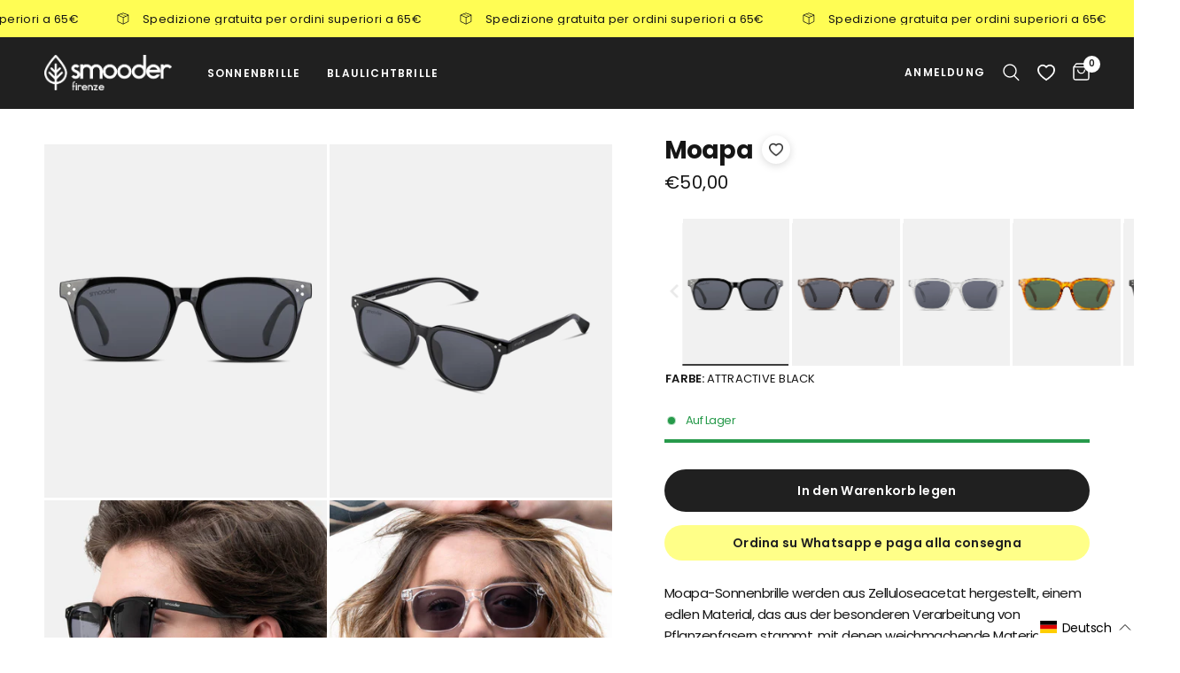

--- FILE ---
content_type: text/html; charset=utf-8
request_url: https://smooderbrand.com/de/products/moapa01-sun
body_size: 75983
content:
<!doctype html><html class="no-js" lang="de" dir="ltr">
<head>
	<meta charset="utf-8">
	<meta http-equiv="X-UA-Compatible" content="IE=edge,chrome=1">
	<meta name="viewport" content="width=device-width, initial-scale=1, maximum-scale=5, viewport-fit=cover">
	<meta name="theme-color" content="#ffffff">
	<link rel="canonical" href="https://smooderbrand.com/de/products/moapa01-sun">
	<link rel="preconnect" href="https://cdn.shopify.com" crossorigin>
    <link rel="stylesheet" href="https://cdn.shopify.com/s/files/1/0091/3276/9377/files/tiny-slider.css?v=1675346116">
    <script src="https://cdn.shopify.com/s/files/1/0091/3276/9377/files/tiny-slider.js?v=1675346117"></script>

    <script src="https://unpkg.com/@babel/standalone/babel.min.js"></script>
    <script src="https://cdn.shopify.com/s/files/1/0091/3276/9377/files/react.development.js?v=1676888215"></script>
    <script src="https://cdn.shopify.com/s/files/1/0091/3276/9377/files/react-dom.development.js?v=1676888216"></script>
  
    <script src="https://cdn.shopify.com/s/files/1/0091/3276/9377/files/swiper-bundle.min_9564fdd6-3377-414b-8512-7c18c00c66be.js?v=1676889248"></script>
    <link rel="stylesheet" href="https://cdn.shopify.com/s/files/1/0091/3276/9377/files/swiper-bundle.min.css?v=1676889248"/>

    <script type="text/babel" src="//smooderbrand.com/cdn/shop/t/5/assets/product-card.js?v=75392278953948098151749451103"></script>
  <script type="text/babel" src="//smooderbrand.com/cdn/shop/t/5/assets/product-card2.js?v=136957140094740454851749451103"></script>
    <script type="text/babel" src="//smooderbrand.com/cdn/shop/t/5/assets/product-card-old.js?v=12177031730444305231749451103"></script>
    <script type="text/babel" src="//smooderbrand.com/cdn/shop/t/5/assets/bundle.js?v=48572786934274809951749451102"></script>
	<link rel="preload" as="style" href="//smooderbrand.com/cdn/shop/t/5/assets/app.css?v=134650073167540877481749451102">
<link rel="preload" as="style" href="//smooderbrand.com/cdn/shop/t/5/assets/product.css?v=98886652225252824501749451103">
<link rel="preload" as="image" href="//smooderbrand.com/cdn/shop/files/X028_1_20x_crop_center.png?v=1708688712" imagesrcset="//smooderbrand.com/cdn/shop/files/X028_1_375x_crop_center.png?v=1708688712 375w,//smooderbrand.com/cdn/shop/files/X028_1_640x_crop_center.png?v=1708688712 640w,//smooderbrand.com/cdn/shop/files/X028_1_960x_crop_center.png?v=1708688712 960w" imagesizes="auto">



<link rel="preload" as="script" href="//smooderbrand.com/cdn/shop/t/5/assets/animations.min.js?v=24498722296372638671749451102">

<link rel="preload" as="script" href="//smooderbrand.com/cdn/shop/t/5/assets/vendor.min.js?v=169965383346633405841749451103">
<link rel="preload" as="script" href="//smooderbrand.com/cdn/shop/t/5/assets/app.js?v=38367264163400355421749451379">

<script>
window.lazySizesConfig = window.lazySizesConfig || {};
window.lazySizesConfig.expand = 250;
window.lazySizesConfig.loadMode = 1;
window.lazySizesConfig.loadHidden = false;
</script>


	<link rel="icon" type="image/png" href="//smooderbrand.com/cdn/shop/files/favicon.png?crop=center&height=32&v=1697794692&width=32">

	<title>
	Moapa &ndash; Smooder Eyewear
	</title>

	
	<meta name="description" content="Moapa-Sonnenbrille werden aus Zelluloseacetat hergestellt, einem edlen Material, das aus der besonderen Verarbeitung von Pflanzenfasern stammt, mit denen weichmachende Materialien kombiniert werden, um Flexibilität und Zähigkeit zu verleihen. Das Ergebnis ist eine leichte, aber extrem widerstandsfähige Brille, die sich">
	
<link rel="preconnect" href="https://fonts.shopifycdn.com" crossorigin>

<meta property="og:site_name" content="Smooder Eyewear">
<meta property="og:url" content="https://smooderbrand.com/de/products/moapa01-sun">
<meta property="og:title" content="Moapa">
<meta property="og:type" content="product">
<meta property="og:description" content="Moapa-Sonnenbrille werden aus Zelluloseacetat hergestellt, einem edlen Material, das aus der besonderen Verarbeitung von Pflanzenfasern stammt, mit denen weichmachende Materialien kombiniert werden, um Flexibilität und Zähigkeit zu verleihen. Das Ergebnis ist eine leichte, aber extrem widerstandsfähige Brille, die sich"><meta property="og:image" content="http://smooderbrand.com/cdn/shop/files/X028_1.png?v=1708688712">
  <meta property="og:image:secure_url" content="https://smooderbrand.com/cdn/shop/files/X028_1.png?v=1708688712">
  <meta property="og:image:width" content="1500">
  <meta property="og:image:height" content="2000"><meta property="og:price:amount" content="50,00">
  <meta property="og:price:currency" content="EUR"><meta name="twitter:card" content="summary_large_image">
<meta name="twitter:title" content="Moapa">
<meta name="twitter:description" content="Moapa-Sonnenbrille werden aus Zelluloseacetat hergestellt, einem edlen Material, das aus der besonderen Verarbeitung von Pflanzenfasern stammt, mit denen weichmachende Materialien kombiniert werden, um Flexibilität und Zähigkeit zu verleihen. Das Ergebnis ist eine leichte, aber extrem widerstandsfähige Brille, die sich">


	<link href="//smooderbrand.com/cdn/shop/t/5/assets/app.css?v=134650073167540877481749451102" rel="stylesheet" type="text/css" media="all" />

	<style data-shopify>
	@font-face {
  font-family: Poppins;
  font-weight: 400;
  font-style: normal;
  font-display: swap;
  src: url("//smooderbrand.com/cdn/fonts/poppins/poppins_n4.0ba78fa5af9b0e1a374041b3ceaadf0a43b41362.woff2") format("woff2"),
       url("//smooderbrand.com/cdn/fonts/poppins/poppins_n4.214741a72ff2596839fc9760ee7a770386cf16ca.woff") format("woff");
}

@font-face {
  font-family: Poppins;
  font-weight: 500;
  font-style: normal;
  font-display: swap;
  src: url("//smooderbrand.com/cdn/fonts/poppins/poppins_n5.ad5b4b72b59a00358afc706450c864c3c8323842.woff2") format("woff2"),
       url("//smooderbrand.com/cdn/fonts/poppins/poppins_n5.33757fdf985af2d24b32fcd84c9a09224d4b2c39.woff") format("woff");
}

@font-face {
  font-family: Poppins;
  font-weight: 600;
  font-style: normal;
  font-display: swap;
  src: url("//smooderbrand.com/cdn/fonts/poppins/poppins_n6.aa29d4918bc243723d56b59572e18228ed0786f6.woff2") format("woff2"),
       url("//smooderbrand.com/cdn/fonts/poppins/poppins_n6.5f815d845fe073750885d5b7e619ee00e8111208.woff") format("woff");
}

@font-face {
  font-family: Poppins;
  font-weight: 400;
  font-style: italic;
  font-display: swap;
  src: url("//smooderbrand.com/cdn/fonts/poppins/poppins_i4.846ad1e22474f856bd6b81ba4585a60799a9f5d2.woff2") format("woff2"),
       url("//smooderbrand.com/cdn/fonts/poppins/poppins_i4.56b43284e8b52fc64c1fd271f289a39e8477e9ec.woff") format("woff");
}

@font-face {
  font-family: Poppins;
  font-weight: 600;
  font-style: italic;
  font-display: swap;
  src: url("//smooderbrand.com/cdn/fonts/poppins/poppins_i6.bb8044d6203f492888d626dafda3c2999253e8e9.woff2") format("woff2"),
       url("//smooderbrand.com/cdn/fonts/poppins/poppins_i6.e233dec1a61b1e7dead9f920159eda42280a02c3.woff") format("woff");
}


		@font-face {
  font-family: Poppins;
  font-weight: 700;
  font-style: normal;
  font-display: swap;
  src: url("//smooderbrand.com/cdn/fonts/poppins/poppins_n7.56758dcf284489feb014a026f3727f2f20a54626.woff2") format("woff2"),
       url("//smooderbrand.com/cdn/fonts/poppins/poppins_n7.f34f55d9b3d3205d2cd6f64955ff4b36f0cfd8da.woff") format("woff");
}

@font-face {
  font-family: Poppins;
  font-weight: 400;
  font-style: normal;
  font-display: swap;
  src: url("//smooderbrand.com/cdn/fonts/poppins/poppins_n4.0ba78fa5af9b0e1a374041b3ceaadf0a43b41362.woff2") format("woff2"),
       url("//smooderbrand.com/cdn/fonts/poppins/poppins_n4.214741a72ff2596839fc9760ee7a770386cf16ca.woff") format("woff");
}

h1,h2,h3,h4,h5,h6,
	.h1,.h2,.h3,.h4,.h5,.h6,
	.logolink.text-logo,
	.heading-font,
	.h1-xlarge,
	.h1-large,
	.customer-addresses .my-address .address-index {
		font-style: normal;
		font-weight: 700;
		font-family: Poppins;
	}
	body,
	.body-font {
		font-style: normal;
		font-weight: 400;
		font-family: Poppins;
	}
  .thb-product-detail .product-title {
		font-style: normal;
		font-weight: 700;
		font-family: Poppins;
	}

  .titleprice-row .amount,
  .titleprice-row.soldout{
    font-family: Poppins;
  }
	:root {
		--font-body-scale: 1.0;
		--font-body-line-height-scale: 1.0;
		--font-body-letter-spacing: -0.03em;
		--font-heading-scale: 1.0;
		--font-heading-line-height-scale: 1.0;
		--font-heading-letter-spacing: -0.03em;
		--font-navigation-scale: 1.0;
		--font-product-title-scale: 1.0;
		--font-product-title-line-height-scale: 1.0;
		--button-letter-spacing: 0.02em;--bg-body: #ffffff;
			--bg-body-rgb: 255, 255, 255;
			--bg-body-darken: #f7f7f7;
			--payment-terms-background-color: #ffffff;--color-body: #151515;
		  --color-body-rgb: 21, 21, 21;--color-accent: #151515;
			--color-accent-rgb: 21, 21, 21;--color-border: #E2E2E2;--color-form-border: #dedede;--color-announcement-bar-text: #151515;--color-announcement-bar-bg: #fffd54;--color-header-bg: #202020;
			--color-header-bg-rgb: 32, 32, 32;--color-header-text: #ffffff;
			--color-header-text-rgb: 255, 255, 255;--color-header-links: #ffffff;--color-header-links-hover: #fffd54;--color-header-icons: #ffffff;--color-header-border: #202020;--solid-button-background: #151515;--solid-button-label: #ffffff;--outline-button-label: #151515;--color-price: #151515;--color-star: #FD9A52;--color-dots: #151515;--color-inventory-instock: #279A4B;--color-inventory-lowstock: #FB9E5B;--section-spacing-mobile: 50px;--section-spacing-desktop: 90px;--button-border-radius: 25px;--color-badge-text: #ffffff;--color-badge-sold-out: #939393;--color-badge-sale: #ff1616;--badge-corner-radius: 0px;--color-footer-text: #FFFFFF;
			--color-footer-text-rgb: 255, 255, 255;--color-footer-link: #ebebeb;--color-footer-link-hover: #FFFFFF;--color-footer-border: #202020;
			--color-footer-border-rgb: 32, 32, 32;--color-footer-bg: #202020;}
</style>


	<script>
		window.theme = window.theme || {};
		theme = {
			settings: {
				money_with_currency_format:"€{{amount_with_comma_separator}}",
				cart_drawer:false},
			routes: {
				root_url: '/de',
				cart_url: '/de/cart',
				cart_add_url: '/de/cart/add',
				search_url: '/de/search',
				cart_change_url: '/de/cart/change',
				cart_update_url: '/de/cart/update',
				predictive_search_url: '/de/search/suggest',
			},
			variantStrings: {
        addToCart: `In den Warenkorb legen`,
        soldOut: `Ausverkauft`,
        unavailable: `Nicht verfügbar`,
      }
		};

      window.initProductCard = async (json, id, noBtns = false) => {
        var domContainer = null;
        if(json.title == "Testo"){
          return;
        }
        const interval = setInterval(() => {
          domContainer = document.querySelector('#' + id);
          if(domContainer != null & typeof ProductCard2 != "undefined"){
            clearInterval(interval)
            const root = ReactDOM.createRoot(domContainer);
            const e = React.createElement;
            root.render(e(ProductCard2, {"json": json, "collection": "", "page": "product", "noBtns": noBtns }));
          }
        }, 100)
      }

      var addToCart = async (selectedVariant, product, openCart = true) => {
        try {
          JSON.parse(localStorage.myBundle)
        } catch (e) {
          localStorage.myBundle = "[]"
        }
    
        if(product.tags.indexOf("Promo3x1") > -1){
          var tmp = JSON.parse(localStorage.myBundle)
          // Add to bandle
          tmp.push({
            product: selectedVariant,
            img: selectedVariant.featured_media.preview_image.src
          })
    
          localStorage.myBundle = JSON.stringify(tmp)
    
          window.updateBundle()
        }else{
          var prod = selectedVariant
          var items = {
            items: [
              {
                id: prod.id,
                quantity: 1
              }
            ],
            "sections":["main-cart","cart-bubble"],
            "sections_url":"/cart"
          }
    
          //this.setState({loading: true})
    
          var res = await fetch("/cart/add.js", {
            "headers": {
              "Content-Type": "application/json"
            },
            "body": JSON.stringify(items),
            "method": "POST"
          });
    
          var self = this;
          setTimeout(() => {
            //document.body.classList.add('open-cc');
            //document.getElementById('Cart-Drawer').classList.add('active');
            //dispatchCustomEvent('cart-drawer:open');
            if(openCart){
              window.location.href = "/cart"
            }            
          }, 10)
          return res;
        }
      }

      var removeFromCartJS = async (lineid, openCart = true) => {
          var res = await fetch("/cart/change.js", {
            "headers": {
              "Content-Type": "application/json"
            },
            "body": JSON.stringify({line: lineid, quantity: 0, "sections":["main-cart","cart-bubble"], "sections_url":"/cart"}),
            "method": "POST"
          });
    
          var self = this;
          setTimeout(() => {
            if(openCart){
              window.location.href = "/cart"
            }
          }, 10)
          return res
      }

      var hasEcobox = () => {
          var has = false
          cart.items.map((i) => {
            if(i.id == 42360919097519){
              has = true
            }
          })
          return has
      }

      var getCart = () => {
        return new Promise(async (resolve, rej) => {
          var response = await fetch("/cart.json", {
            "headers": {
              "Content-Type": "application/json"
            }
          })
          resolve(JSON.parse(await response.text()))
        })
      }

      var cart = {"note":null,"attributes":{},"original_total_price":0,"total_price":0,"total_discount":0,"total_weight":0.0,"item_count":0,"items":[],"requires_shipping":false,"currency":"EUR","items_subtotal_price":0,"cart_level_discount_applications":[],"checkout_charge_amount":0}
	</script>

    <script>
      window.addEventListener('DOMContentLoaded', (event) => {
        var url = window.location.href
        if(url.indexOf("#filters") > -1){
          var intervalOpenFilters = setInterval(() => {
            if(window.filterMenu != null){
              document.body.classList.add("open-cc")
              document.getElementById("Facets-Toggle").click()
              window.openFilterMenu()
              clearInterval(intervalOpenFilters)
            }            
          }, 100)
        }
      })
    </script>
  
	<script>window.performance && window.performance.mark && window.performance.mark('shopify.content_for_header.start');</script><meta id="shopify-digital-wallet" name="shopify-digital-wallet" content="/54876962995/digital_wallets/dialog">
<meta name="shopify-checkout-api-token" content="a25259a4d129404fe97b7335eca409ae">
<meta id="in-context-paypal-metadata" data-shop-id="54876962995" data-venmo-supported="false" data-environment="production" data-locale="de_DE" data-paypal-v4="true" data-currency="EUR">
<link rel="alternate" hreflang="x-default" href="https://smooderbrand.com/products/moapa01-sun">
<link rel="alternate" hreflang="it" href="https://smooderbrand.com/products/moapa01-sun">
<link rel="alternate" hreflang="fr" href="https://smooderbrand.com/fr/products/moapa01-sun">
<link rel="alternate" hreflang="en" href="https://smooderbrand.com/en/products/moapa01-sun">
<link rel="alternate" hreflang="pt" href="https://smooderbrand.com/pt/products/moapa01-sun">
<link rel="alternate" hreflang="es" href="https://smooderbrand.com/es/products/moapa01-sun">
<link rel="alternate" hreflang="de" href="https://smooderbrand.com/de/products/moapa01-sun">
<link rel="alternate" hreflang="pt-PT" href="https://pt.smooderbrand.com/products/moapa01-sun">
<link rel="alternate" hreflang="en-AC" href="https://en.smooderbrand.com/products/moapa01-sun">
<link rel="alternate" hreflang="en-AD" href="https://en.smooderbrand.com/products/moapa01-sun">
<link rel="alternate" hreflang="en-AE" href="https://en.smooderbrand.com/products/moapa01-sun">
<link rel="alternate" hreflang="en-AF" href="https://en.smooderbrand.com/products/moapa01-sun">
<link rel="alternate" hreflang="en-AG" href="https://en.smooderbrand.com/products/moapa01-sun">
<link rel="alternate" hreflang="en-AI" href="https://en.smooderbrand.com/products/moapa01-sun">
<link rel="alternate" hreflang="en-AL" href="https://en.smooderbrand.com/products/moapa01-sun">
<link rel="alternate" hreflang="en-AM" href="https://en.smooderbrand.com/products/moapa01-sun">
<link rel="alternate" hreflang="en-AO" href="https://en.smooderbrand.com/products/moapa01-sun">
<link rel="alternate" hreflang="en-AR" href="https://en.smooderbrand.com/products/moapa01-sun">
<link rel="alternate" hreflang="en-AU" href="https://en.smooderbrand.com/products/moapa01-sun">
<link rel="alternate" hreflang="en-AW" href="https://en.smooderbrand.com/products/moapa01-sun">
<link rel="alternate" hreflang="en-AX" href="https://en.smooderbrand.com/products/moapa01-sun">
<link rel="alternate" hreflang="en-AZ" href="https://en.smooderbrand.com/products/moapa01-sun">
<link rel="alternate" hreflang="en-BA" href="https://en.smooderbrand.com/products/moapa01-sun">
<link rel="alternate" hreflang="en-BB" href="https://en.smooderbrand.com/products/moapa01-sun">
<link rel="alternate" hreflang="en-BD" href="https://en.smooderbrand.com/products/moapa01-sun">
<link rel="alternate" hreflang="en-BF" href="https://en.smooderbrand.com/products/moapa01-sun">
<link rel="alternate" hreflang="en-BG" href="https://en.smooderbrand.com/products/moapa01-sun">
<link rel="alternate" hreflang="en-BH" href="https://en.smooderbrand.com/products/moapa01-sun">
<link rel="alternate" hreflang="en-BI" href="https://en.smooderbrand.com/products/moapa01-sun">
<link rel="alternate" hreflang="en-BJ" href="https://en.smooderbrand.com/products/moapa01-sun">
<link rel="alternate" hreflang="en-BL" href="https://en.smooderbrand.com/products/moapa01-sun">
<link rel="alternate" hreflang="en-BM" href="https://en.smooderbrand.com/products/moapa01-sun">
<link rel="alternate" hreflang="en-BN" href="https://en.smooderbrand.com/products/moapa01-sun">
<link rel="alternate" hreflang="en-BO" href="https://en.smooderbrand.com/products/moapa01-sun">
<link rel="alternate" hreflang="en-BQ" href="https://en.smooderbrand.com/products/moapa01-sun">
<link rel="alternate" hreflang="en-BR" href="https://en.smooderbrand.com/products/moapa01-sun">
<link rel="alternate" hreflang="en-BS" href="https://en.smooderbrand.com/products/moapa01-sun">
<link rel="alternate" hreflang="en-BT" href="https://en.smooderbrand.com/products/moapa01-sun">
<link rel="alternate" hreflang="en-BW" href="https://en.smooderbrand.com/products/moapa01-sun">
<link rel="alternate" hreflang="en-BY" href="https://en.smooderbrand.com/products/moapa01-sun">
<link rel="alternate" hreflang="en-BZ" href="https://en.smooderbrand.com/products/moapa01-sun">
<link rel="alternate" hreflang="en-CC" href="https://en.smooderbrand.com/products/moapa01-sun">
<link rel="alternate" hreflang="en-CD" href="https://en.smooderbrand.com/products/moapa01-sun">
<link rel="alternate" hreflang="en-CF" href="https://en.smooderbrand.com/products/moapa01-sun">
<link rel="alternate" hreflang="en-CG" href="https://en.smooderbrand.com/products/moapa01-sun">
<link rel="alternate" hreflang="en-CH" href="https://en.smooderbrand.com/products/moapa01-sun">
<link rel="alternate" hreflang="en-CI" href="https://en.smooderbrand.com/products/moapa01-sun">
<link rel="alternate" hreflang="en-CK" href="https://en.smooderbrand.com/products/moapa01-sun">
<link rel="alternate" hreflang="en-CL" href="https://en.smooderbrand.com/products/moapa01-sun">
<link rel="alternate" hreflang="en-CM" href="https://en.smooderbrand.com/products/moapa01-sun">
<link rel="alternate" hreflang="en-CN" href="https://en.smooderbrand.com/products/moapa01-sun">
<link rel="alternate" hreflang="en-CO" href="https://en.smooderbrand.com/products/moapa01-sun">
<link rel="alternate" hreflang="en-CR" href="https://en.smooderbrand.com/products/moapa01-sun">
<link rel="alternate" hreflang="en-CV" href="https://en.smooderbrand.com/products/moapa01-sun">
<link rel="alternate" hreflang="en-CW" href="https://en.smooderbrand.com/products/moapa01-sun">
<link rel="alternate" hreflang="en-CX" href="https://en.smooderbrand.com/products/moapa01-sun">
<link rel="alternate" hreflang="en-CY" href="https://en.smooderbrand.com/products/moapa01-sun">
<link rel="alternate" hreflang="en-CZ" href="https://en.smooderbrand.com/products/moapa01-sun">
<link rel="alternate" hreflang="en-DJ" href="https://en.smooderbrand.com/products/moapa01-sun">
<link rel="alternate" hreflang="en-DK" href="https://en.smooderbrand.com/products/moapa01-sun">
<link rel="alternate" hreflang="en-DM" href="https://en.smooderbrand.com/products/moapa01-sun">
<link rel="alternate" hreflang="en-DO" href="https://en.smooderbrand.com/products/moapa01-sun">
<link rel="alternate" hreflang="en-DZ" href="https://en.smooderbrand.com/products/moapa01-sun">
<link rel="alternate" hreflang="en-EC" href="https://en.smooderbrand.com/products/moapa01-sun">
<link rel="alternate" hreflang="en-EE" href="https://en.smooderbrand.com/products/moapa01-sun">
<link rel="alternate" hreflang="en-EG" href="https://en.smooderbrand.com/products/moapa01-sun">
<link rel="alternate" hreflang="en-EH" href="https://en.smooderbrand.com/products/moapa01-sun">
<link rel="alternate" hreflang="en-ER" href="https://en.smooderbrand.com/products/moapa01-sun">
<link rel="alternate" hreflang="en-ET" href="https://en.smooderbrand.com/products/moapa01-sun">
<link rel="alternate" hreflang="en-FI" href="https://en.smooderbrand.com/products/moapa01-sun">
<link rel="alternate" hreflang="en-FJ" href="https://en.smooderbrand.com/products/moapa01-sun">
<link rel="alternate" hreflang="en-FK" href="https://en.smooderbrand.com/products/moapa01-sun">
<link rel="alternate" hreflang="en-FO" href="https://en.smooderbrand.com/products/moapa01-sun">
<link rel="alternate" hreflang="en-GA" href="https://en.smooderbrand.com/products/moapa01-sun">
<link rel="alternate" hreflang="en-GB" href="https://en.smooderbrand.com/products/moapa01-sun">
<link rel="alternate" hreflang="en-GD" href="https://en.smooderbrand.com/products/moapa01-sun">
<link rel="alternate" hreflang="en-GE" href="https://en.smooderbrand.com/products/moapa01-sun">
<link rel="alternate" hreflang="en-GF" href="https://en.smooderbrand.com/products/moapa01-sun">
<link rel="alternate" hreflang="en-GG" href="https://en.smooderbrand.com/products/moapa01-sun">
<link rel="alternate" hreflang="en-GH" href="https://en.smooderbrand.com/products/moapa01-sun">
<link rel="alternate" hreflang="en-GI" href="https://en.smooderbrand.com/products/moapa01-sun">
<link rel="alternate" hreflang="en-GL" href="https://en.smooderbrand.com/products/moapa01-sun">
<link rel="alternate" hreflang="en-GM" href="https://en.smooderbrand.com/products/moapa01-sun">
<link rel="alternate" hreflang="en-GN" href="https://en.smooderbrand.com/products/moapa01-sun">
<link rel="alternate" hreflang="en-GP" href="https://en.smooderbrand.com/products/moapa01-sun">
<link rel="alternate" hreflang="en-GQ" href="https://en.smooderbrand.com/products/moapa01-sun">
<link rel="alternate" hreflang="en-GR" href="https://en.smooderbrand.com/products/moapa01-sun">
<link rel="alternate" hreflang="en-GS" href="https://en.smooderbrand.com/products/moapa01-sun">
<link rel="alternate" hreflang="en-GT" href="https://en.smooderbrand.com/products/moapa01-sun">
<link rel="alternate" hreflang="en-GW" href="https://en.smooderbrand.com/products/moapa01-sun">
<link rel="alternate" hreflang="en-GY" href="https://en.smooderbrand.com/products/moapa01-sun">
<link rel="alternate" hreflang="en-HK" href="https://en.smooderbrand.com/products/moapa01-sun">
<link rel="alternate" hreflang="en-HN" href="https://en.smooderbrand.com/products/moapa01-sun">
<link rel="alternate" hreflang="en-HR" href="https://en.smooderbrand.com/products/moapa01-sun">
<link rel="alternate" hreflang="en-HT" href="https://en.smooderbrand.com/products/moapa01-sun">
<link rel="alternate" hreflang="en-HU" href="https://en.smooderbrand.com/products/moapa01-sun">
<link rel="alternate" hreflang="en-ID" href="https://en.smooderbrand.com/products/moapa01-sun">
<link rel="alternate" hreflang="en-IE" href="https://en.smooderbrand.com/products/moapa01-sun">
<link rel="alternate" hreflang="en-IL" href="https://en.smooderbrand.com/products/moapa01-sun">
<link rel="alternate" hreflang="en-IM" href="https://en.smooderbrand.com/products/moapa01-sun">
<link rel="alternate" hreflang="en-IN" href="https://en.smooderbrand.com/products/moapa01-sun">
<link rel="alternate" hreflang="en-IO" href="https://en.smooderbrand.com/products/moapa01-sun">
<link rel="alternate" hreflang="en-IQ" href="https://en.smooderbrand.com/products/moapa01-sun">
<link rel="alternate" hreflang="en-IS" href="https://en.smooderbrand.com/products/moapa01-sun">
<link rel="alternate" hreflang="en-JE" href="https://en.smooderbrand.com/products/moapa01-sun">
<link rel="alternate" hreflang="en-JM" href="https://en.smooderbrand.com/products/moapa01-sun">
<link rel="alternate" hreflang="en-JO" href="https://en.smooderbrand.com/products/moapa01-sun">
<link rel="alternate" hreflang="en-JP" href="https://en.smooderbrand.com/products/moapa01-sun">
<link rel="alternate" hreflang="en-KE" href="https://en.smooderbrand.com/products/moapa01-sun">
<link rel="alternate" hreflang="en-KG" href="https://en.smooderbrand.com/products/moapa01-sun">
<link rel="alternate" hreflang="en-KH" href="https://en.smooderbrand.com/products/moapa01-sun">
<link rel="alternate" hreflang="en-KI" href="https://en.smooderbrand.com/products/moapa01-sun">
<link rel="alternate" hreflang="en-KM" href="https://en.smooderbrand.com/products/moapa01-sun">
<link rel="alternate" hreflang="en-KN" href="https://en.smooderbrand.com/products/moapa01-sun">
<link rel="alternate" hreflang="en-KR" href="https://en.smooderbrand.com/products/moapa01-sun">
<link rel="alternate" hreflang="en-KW" href="https://en.smooderbrand.com/products/moapa01-sun">
<link rel="alternate" hreflang="en-KY" href="https://en.smooderbrand.com/products/moapa01-sun">
<link rel="alternate" hreflang="en-KZ" href="https://en.smooderbrand.com/products/moapa01-sun">
<link rel="alternate" hreflang="en-LA" href="https://en.smooderbrand.com/products/moapa01-sun">
<link rel="alternate" hreflang="en-LB" href="https://en.smooderbrand.com/products/moapa01-sun">
<link rel="alternate" hreflang="en-LC" href="https://en.smooderbrand.com/products/moapa01-sun">
<link rel="alternate" hreflang="en-LI" href="https://en.smooderbrand.com/products/moapa01-sun">
<link rel="alternate" hreflang="en-LK" href="https://en.smooderbrand.com/products/moapa01-sun">
<link rel="alternate" hreflang="en-LR" href="https://en.smooderbrand.com/products/moapa01-sun">
<link rel="alternate" hreflang="en-LS" href="https://en.smooderbrand.com/products/moapa01-sun">
<link rel="alternate" hreflang="en-LT" href="https://en.smooderbrand.com/products/moapa01-sun">
<link rel="alternate" hreflang="en-LU" href="https://en.smooderbrand.com/products/moapa01-sun">
<link rel="alternate" hreflang="en-LV" href="https://en.smooderbrand.com/products/moapa01-sun">
<link rel="alternate" hreflang="en-LY" href="https://en.smooderbrand.com/products/moapa01-sun">
<link rel="alternate" hreflang="en-MA" href="https://en.smooderbrand.com/products/moapa01-sun">
<link rel="alternate" hreflang="en-MC" href="https://en.smooderbrand.com/products/moapa01-sun">
<link rel="alternate" hreflang="en-MD" href="https://en.smooderbrand.com/products/moapa01-sun">
<link rel="alternate" hreflang="en-ME" href="https://en.smooderbrand.com/products/moapa01-sun">
<link rel="alternate" hreflang="en-MF" href="https://en.smooderbrand.com/products/moapa01-sun">
<link rel="alternate" hreflang="en-MG" href="https://en.smooderbrand.com/products/moapa01-sun">
<link rel="alternate" hreflang="en-MK" href="https://en.smooderbrand.com/products/moapa01-sun">
<link rel="alternate" hreflang="en-ML" href="https://en.smooderbrand.com/products/moapa01-sun">
<link rel="alternate" hreflang="en-MM" href="https://en.smooderbrand.com/products/moapa01-sun">
<link rel="alternate" hreflang="en-MN" href="https://en.smooderbrand.com/products/moapa01-sun">
<link rel="alternate" hreflang="en-MO" href="https://en.smooderbrand.com/products/moapa01-sun">
<link rel="alternate" hreflang="en-MQ" href="https://en.smooderbrand.com/products/moapa01-sun">
<link rel="alternate" hreflang="en-MR" href="https://en.smooderbrand.com/products/moapa01-sun">
<link rel="alternate" hreflang="en-MS" href="https://en.smooderbrand.com/products/moapa01-sun">
<link rel="alternate" hreflang="en-MT" href="https://en.smooderbrand.com/products/moapa01-sun">
<link rel="alternate" hreflang="en-MU" href="https://en.smooderbrand.com/products/moapa01-sun">
<link rel="alternate" hreflang="en-MV" href="https://en.smooderbrand.com/products/moapa01-sun">
<link rel="alternate" hreflang="en-MW" href="https://en.smooderbrand.com/products/moapa01-sun">
<link rel="alternate" hreflang="en-MX" href="https://en.smooderbrand.com/products/moapa01-sun">
<link rel="alternate" hreflang="en-MY" href="https://en.smooderbrand.com/products/moapa01-sun">
<link rel="alternate" hreflang="en-MZ" href="https://en.smooderbrand.com/products/moapa01-sun">
<link rel="alternate" hreflang="en-NA" href="https://en.smooderbrand.com/products/moapa01-sun">
<link rel="alternate" hreflang="en-NC" href="https://en.smooderbrand.com/products/moapa01-sun">
<link rel="alternate" hreflang="en-NE" href="https://en.smooderbrand.com/products/moapa01-sun">
<link rel="alternate" hreflang="en-NF" href="https://en.smooderbrand.com/products/moapa01-sun">
<link rel="alternate" hreflang="en-NG" href="https://en.smooderbrand.com/products/moapa01-sun">
<link rel="alternate" hreflang="en-NI" href="https://en.smooderbrand.com/products/moapa01-sun">
<link rel="alternate" hreflang="en-NL" href="https://en.smooderbrand.com/products/moapa01-sun">
<link rel="alternate" hreflang="en-NO" href="https://en.smooderbrand.com/products/moapa01-sun">
<link rel="alternate" hreflang="en-NP" href="https://en.smooderbrand.com/products/moapa01-sun">
<link rel="alternate" hreflang="en-NR" href="https://en.smooderbrand.com/products/moapa01-sun">
<link rel="alternate" hreflang="en-NU" href="https://en.smooderbrand.com/products/moapa01-sun">
<link rel="alternate" hreflang="en-NZ" href="https://en.smooderbrand.com/products/moapa01-sun">
<link rel="alternate" hreflang="en-OM" href="https://en.smooderbrand.com/products/moapa01-sun">
<link rel="alternate" hreflang="en-PA" href="https://en.smooderbrand.com/products/moapa01-sun">
<link rel="alternate" hreflang="en-PE" href="https://en.smooderbrand.com/products/moapa01-sun">
<link rel="alternate" hreflang="en-PF" href="https://en.smooderbrand.com/products/moapa01-sun">
<link rel="alternate" hreflang="en-PG" href="https://en.smooderbrand.com/products/moapa01-sun">
<link rel="alternate" hreflang="en-PH" href="https://en.smooderbrand.com/products/moapa01-sun">
<link rel="alternate" hreflang="en-PK" href="https://en.smooderbrand.com/products/moapa01-sun">
<link rel="alternate" hreflang="en-PL" href="https://en.smooderbrand.com/products/moapa01-sun">
<link rel="alternate" hreflang="en-PM" href="https://en.smooderbrand.com/products/moapa01-sun">
<link rel="alternate" hreflang="en-PN" href="https://en.smooderbrand.com/products/moapa01-sun">
<link rel="alternate" hreflang="en-PS" href="https://en.smooderbrand.com/products/moapa01-sun">
<link rel="alternate" hreflang="en-PY" href="https://en.smooderbrand.com/products/moapa01-sun">
<link rel="alternate" hreflang="en-QA" href="https://en.smooderbrand.com/products/moapa01-sun">
<link rel="alternate" hreflang="en-RE" href="https://en.smooderbrand.com/products/moapa01-sun">
<link rel="alternate" hreflang="en-RO" href="https://en.smooderbrand.com/products/moapa01-sun">
<link rel="alternate" hreflang="en-RS" href="https://en.smooderbrand.com/products/moapa01-sun">
<link rel="alternate" hreflang="en-RU" href="https://en.smooderbrand.com/products/moapa01-sun">
<link rel="alternate" hreflang="en-RW" href="https://en.smooderbrand.com/products/moapa01-sun">
<link rel="alternate" hreflang="en-SA" href="https://en.smooderbrand.com/products/moapa01-sun">
<link rel="alternate" hreflang="en-SB" href="https://en.smooderbrand.com/products/moapa01-sun">
<link rel="alternate" hreflang="en-SC" href="https://en.smooderbrand.com/products/moapa01-sun">
<link rel="alternate" hreflang="en-SD" href="https://en.smooderbrand.com/products/moapa01-sun">
<link rel="alternate" hreflang="en-SE" href="https://en.smooderbrand.com/products/moapa01-sun">
<link rel="alternate" hreflang="en-SG" href="https://en.smooderbrand.com/products/moapa01-sun">
<link rel="alternate" hreflang="en-SH" href="https://en.smooderbrand.com/products/moapa01-sun">
<link rel="alternate" hreflang="en-SI" href="https://en.smooderbrand.com/products/moapa01-sun">
<link rel="alternate" hreflang="en-SJ" href="https://en.smooderbrand.com/products/moapa01-sun">
<link rel="alternate" hreflang="en-SK" href="https://en.smooderbrand.com/products/moapa01-sun">
<link rel="alternate" hreflang="en-SL" href="https://en.smooderbrand.com/products/moapa01-sun">
<link rel="alternate" hreflang="en-SM" href="https://en.smooderbrand.com/products/moapa01-sun">
<link rel="alternate" hreflang="en-SN" href="https://en.smooderbrand.com/products/moapa01-sun">
<link rel="alternate" hreflang="en-SO" href="https://en.smooderbrand.com/products/moapa01-sun">
<link rel="alternate" hreflang="en-SR" href="https://en.smooderbrand.com/products/moapa01-sun">
<link rel="alternate" hreflang="en-SS" href="https://en.smooderbrand.com/products/moapa01-sun">
<link rel="alternate" hreflang="en-ST" href="https://en.smooderbrand.com/products/moapa01-sun">
<link rel="alternate" hreflang="en-SV" href="https://en.smooderbrand.com/products/moapa01-sun">
<link rel="alternate" hreflang="en-SX" href="https://en.smooderbrand.com/products/moapa01-sun">
<link rel="alternate" hreflang="en-SZ" href="https://en.smooderbrand.com/products/moapa01-sun">
<link rel="alternate" hreflang="en-TA" href="https://en.smooderbrand.com/products/moapa01-sun">
<link rel="alternate" hreflang="en-TC" href="https://en.smooderbrand.com/products/moapa01-sun">
<link rel="alternate" hreflang="en-TD" href="https://en.smooderbrand.com/products/moapa01-sun">
<link rel="alternate" hreflang="en-TF" href="https://en.smooderbrand.com/products/moapa01-sun">
<link rel="alternate" hreflang="en-TG" href="https://en.smooderbrand.com/products/moapa01-sun">
<link rel="alternate" hreflang="en-TH" href="https://en.smooderbrand.com/products/moapa01-sun">
<link rel="alternate" hreflang="en-TJ" href="https://en.smooderbrand.com/products/moapa01-sun">
<link rel="alternate" hreflang="en-TK" href="https://en.smooderbrand.com/products/moapa01-sun">
<link rel="alternate" hreflang="en-TL" href="https://en.smooderbrand.com/products/moapa01-sun">
<link rel="alternate" hreflang="en-TM" href="https://en.smooderbrand.com/products/moapa01-sun">
<link rel="alternate" hreflang="en-TN" href="https://en.smooderbrand.com/products/moapa01-sun">
<link rel="alternate" hreflang="en-TO" href="https://en.smooderbrand.com/products/moapa01-sun">
<link rel="alternate" hreflang="en-TR" href="https://en.smooderbrand.com/products/moapa01-sun">
<link rel="alternate" hreflang="en-TT" href="https://en.smooderbrand.com/products/moapa01-sun">
<link rel="alternate" hreflang="en-TV" href="https://en.smooderbrand.com/products/moapa01-sun">
<link rel="alternate" hreflang="en-TW" href="https://en.smooderbrand.com/products/moapa01-sun">
<link rel="alternate" hreflang="en-TZ" href="https://en.smooderbrand.com/products/moapa01-sun">
<link rel="alternate" hreflang="en-UA" href="https://en.smooderbrand.com/products/moapa01-sun">
<link rel="alternate" hreflang="en-UG" href="https://en.smooderbrand.com/products/moapa01-sun">
<link rel="alternate" hreflang="en-UM" href="https://en.smooderbrand.com/products/moapa01-sun">
<link rel="alternate" hreflang="en-UY" href="https://en.smooderbrand.com/products/moapa01-sun">
<link rel="alternate" hreflang="en-UZ" href="https://en.smooderbrand.com/products/moapa01-sun">
<link rel="alternate" hreflang="en-VA" href="https://en.smooderbrand.com/products/moapa01-sun">
<link rel="alternate" hreflang="en-VC" href="https://en.smooderbrand.com/products/moapa01-sun">
<link rel="alternate" hreflang="en-VE" href="https://en.smooderbrand.com/products/moapa01-sun">
<link rel="alternate" hreflang="en-VG" href="https://en.smooderbrand.com/products/moapa01-sun">
<link rel="alternate" hreflang="en-VN" href="https://en.smooderbrand.com/products/moapa01-sun">
<link rel="alternate" hreflang="en-VU" href="https://en.smooderbrand.com/products/moapa01-sun">
<link rel="alternate" hreflang="en-WF" href="https://en.smooderbrand.com/products/moapa01-sun">
<link rel="alternate" hreflang="en-WS" href="https://en.smooderbrand.com/products/moapa01-sun">
<link rel="alternate" hreflang="en-XK" href="https://en.smooderbrand.com/products/moapa01-sun">
<link rel="alternate" hreflang="en-YE" href="https://en.smooderbrand.com/products/moapa01-sun">
<link rel="alternate" hreflang="en-YT" href="https://en.smooderbrand.com/products/moapa01-sun">
<link rel="alternate" hreflang="en-ZA" href="https://en.smooderbrand.com/products/moapa01-sun">
<link rel="alternate" hreflang="en-ZM" href="https://en.smooderbrand.com/products/moapa01-sun">
<link rel="alternate" hreflang="en-ZW" href="https://en.smooderbrand.com/products/moapa01-sun">
<link rel="alternate" hreflang="de-AT" href="https://de.smooderbrand.com/products/moapa01-sun">
<link rel="alternate" hreflang="de-DE" href="https://de.smooderbrand.com/products/moapa01-sun">
<link rel="alternate" hreflang="es-ES" href="https://es.smooderbrand.com/products/moapa01-sun">
<link rel="alternate" hreflang="fr-BE" href="https://fr.smooderbrand.com/products/moapa01-sun">
<link rel="alternate" hreflang="fr-FR" href="https://fr.smooderbrand.com/products/moapa01-sun">
<link rel="alternate" type="application/json+oembed" href="https://smooderbrand.com/de/products/moapa01-sun.oembed">
<script async="async" src="/checkouts/internal/preloads.js?locale=de-IT"></script>
<link rel="preconnect" href="https://shop.app" crossorigin="anonymous">
<script async="async" src="https://shop.app/checkouts/internal/preloads.js?locale=de-IT&shop_id=54876962995" crossorigin="anonymous"></script>
<script id="apple-pay-shop-capabilities" type="application/json">{"shopId":54876962995,"countryCode":"IT","currencyCode":"EUR","merchantCapabilities":["supports3DS"],"merchantId":"gid:\/\/shopify\/Shop\/54876962995","merchantName":"Smooder Eyewear","requiredBillingContactFields":["postalAddress","email","phone"],"requiredShippingContactFields":["postalAddress","email","phone"],"shippingType":"shipping","supportedNetworks":["visa","maestro","masterCard","amex"],"total":{"type":"pending","label":"Smooder Eyewear","amount":"1.00"},"shopifyPaymentsEnabled":true,"supportsSubscriptions":true}</script>
<script id="shopify-features" type="application/json">{"accessToken":"a25259a4d129404fe97b7335eca409ae","betas":["rich-media-storefront-analytics"],"domain":"smooderbrand.com","predictiveSearch":true,"shopId":54876962995,"locale":"de"}</script>
<script>var Shopify = Shopify || {};
Shopify.shop = "smooderbrand.myshopify.com";
Shopify.locale = "de";
Shopify.currency = {"active":"EUR","rate":"1.0"};
Shopify.country = "IT";
Shopify.theme = {"name":"Smooder","id":181225881932,"schema_name":"Smooder","schema_version":"1.2.3","theme_store_id":null,"role":"main"};
Shopify.theme.handle = "null";
Shopify.theme.style = {"id":null,"handle":null};
Shopify.cdnHost = "smooderbrand.com/cdn";
Shopify.routes = Shopify.routes || {};
Shopify.routes.root = "/de/";</script>
<script type="module">!function(o){(o.Shopify=o.Shopify||{}).modules=!0}(window);</script>
<script>!function(o){function n(){var o=[];function n(){o.push(Array.prototype.slice.apply(arguments))}return n.q=o,n}var t=o.Shopify=o.Shopify||{};t.loadFeatures=n(),t.autoloadFeatures=n()}(window);</script>
<script>
  window.ShopifyPay = window.ShopifyPay || {};
  window.ShopifyPay.apiHost = "shop.app\/pay";
  window.ShopifyPay.redirectState = null;
</script>
<script id="shop-js-analytics" type="application/json">{"pageType":"product"}</script>
<script defer="defer" async type="module" src="//smooderbrand.com/cdn/shopifycloud/shop-js/modules/v2/client.init-shop-cart-sync_kxAhZfSm.de.esm.js"></script>
<script defer="defer" async type="module" src="//smooderbrand.com/cdn/shopifycloud/shop-js/modules/v2/chunk.common_5BMd6ono.esm.js"></script>
<script type="module">
  await import("//smooderbrand.com/cdn/shopifycloud/shop-js/modules/v2/client.init-shop-cart-sync_kxAhZfSm.de.esm.js");
await import("//smooderbrand.com/cdn/shopifycloud/shop-js/modules/v2/chunk.common_5BMd6ono.esm.js");

  window.Shopify.SignInWithShop?.initShopCartSync?.({"fedCMEnabled":true,"windoidEnabled":true});

</script>
<script>
  window.Shopify = window.Shopify || {};
  if (!window.Shopify.featureAssets) window.Shopify.featureAssets = {};
  window.Shopify.featureAssets['shop-js'] = {"shop-cart-sync":["modules/v2/client.shop-cart-sync_81xuAXRO.de.esm.js","modules/v2/chunk.common_5BMd6ono.esm.js"],"init-fed-cm":["modules/v2/client.init-fed-cm_B2l2C8gd.de.esm.js","modules/v2/chunk.common_5BMd6ono.esm.js"],"shop-button":["modules/v2/client.shop-button_DteRmTIv.de.esm.js","modules/v2/chunk.common_5BMd6ono.esm.js"],"init-windoid":["modules/v2/client.init-windoid_BrVTPDHy.de.esm.js","modules/v2/chunk.common_5BMd6ono.esm.js"],"shop-cash-offers":["modules/v2/client.shop-cash-offers_uZhaqfcC.de.esm.js","modules/v2/chunk.common_5BMd6ono.esm.js","modules/v2/chunk.modal_DhTZgVSk.esm.js"],"shop-toast-manager":["modules/v2/client.shop-toast-manager_lTRStNPf.de.esm.js","modules/v2/chunk.common_5BMd6ono.esm.js"],"init-shop-email-lookup-coordinator":["modules/v2/client.init-shop-email-lookup-coordinator_BhyMm2Vh.de.esm.js","modules/v2/chunk.common_5BMd6ono.esm.js"],"pay-button":["modules/v2/client.pay-button_uIj7-e2V.de.esm.js","modules/v2/chunk.common_5BMd6ono.esm.js"],"avatar":["modules/v2/client.avatar_BTnouDA3.de.esm.js"],"init-shop-cart-sync":["modules/v2/client.init-shop-cart-sync_kxAhZfSm.de.esm.js","modules/v2/chunk.common_5BMd6ono.esm.js"],"shop-login-button":["modules/v2/client.shop-login-button_hqVUT9QF.de.esm.js","modules/v2/chunk.common_5BMd6ono.esm.js","modules/v2/chunk.modal_DhTZgVSk.esm.js"],"init-customer-accounts-sign-up":["modules/v2/client.init-customer-accounts-sign-up_0Oyvgx7Z.de.esm.js","modules/v2/client.shop-login-button_hqVUT9QF.de.esm.js","modules/v2/chunk.common_5BMd6ono.esm.js","modules/v2/chunk.modal_DhTZgVSk.esm.js"],"init-shop-for-new-customer-accounts":["modules/v2/client.init-shop-for-new-customer-accounts_DojLPa1w.de.esm.js","modules/v2/client.shop-login-button_hqVUT9QF.de.esm.js","modules/v2/chunk.common_5BMd6ono.esm.js","modules/v2/chunk.modal_DhTZgVSk.esm.js"],"init-customer-accounts":["modules/v2/client.init-customer-accounts_DWlFj6gc.de.esm.js","modules/v2/client.shop-login-button_hqVUT9QF.de.esm.js","modules/v2/chunk.common_5BMd6ono.esm.js","modules/v2/chunk.modal_DhTZgVSk.esm.js"],"shop-follow-button":["modules/v2/client.shop-follow-button_BEIcZOGj.de.esm.js","modules/v2/chunk.common_5BMd6ono.esm.js","modules/v2/chunk.modal_DhTZgVSk.esm.js"],"lead-capture":["modules/v2/client.lead-capture_BSpzCmmh.de.esm.js","modules/v2/chunk.common_5BMd6ono.esm.js","modules/v2/chunk.modal_DhTZgVSk.esm.js"],"checkout-modal":["modules/v2/client.checkout-modal_8HiTfxyj.de.esm.js","modules/v2/chunk.common_5BMd6ono.esm.js","modules/v2/chunk.modal_DhTZgVSk.esm.js"],"shop-login":["modules/v2/client.shop-login_Fe0VhLV0.de.esm.js","modules/v2/chunk.common_5BMd6ono.esm.js","modules/v2/chunk.modal_DhTZgVSk.esm.js"],"payment-terms":["modules/v2/client.payment-terms_C8PkVPzh.de.esm.js","modules/v2/chunk.common_5BMd6ono.esm.js","modules/v2/chunk.modal_DhTZgVSk.esm.js"]};
</script>
<script>(function() {
  var isLoaded = false;
  function asyncLoad() {
    if (isLoaded) return;
    isLoaded = true;
    var urls = ["https:\/\/cookiebar.hulkapps.com\/hulk_cookie_bar.js?shop=smooderbrand.myshopify.com","https:\/\/cdnicart.identixweb.com\/assets\/js\/editor_popup_modal.min.js?shop=smooderbrand.myshopify.com"];
    for (var i = 0; i < urls.length; i++) {
      var s = document.createElement('script');
      s.type = 'text/javascript';
      s.async = true;
      s.src = urls[i];
      var x = document.getElementsByTagName('script')[0];
      x.parentNode.insertBefore(s, x);
    }
  };
  if(window.attachEvent) {
    window.attachEvent('onload', asyncLoad);
  } else {
    window.addEventListener('load', asyncLoad, false);
  }
})();</script>
<script id="__st">var __st={"a":54876962995,"offset":3600,"reqid":"4000ce0d-016e-42b7-94c3-9f66889f8004-1769010713","pageurl":"smooderbrand.com\/de\/products\/moapa01-sun","u":"ad9c98248cee","p":"product","rtyp":"product","rid":8825790398796};</script>
<script>window.ShopifyPaypalV4VisibilityTracking = true;</script>
<script id="captcha-bootstrap">!function(){'use strict';const t='contact',e='account',n='new_comment',o=[[t,t],['blogs',n],['comments',n],[t,'customer']],c=[[e,'customer_login'],[e,'guest_login'],[e,'recover_customer_password'],[e,'create_customer']],r=t=>t.map((([t,e])=>`form[action*='/${t}']:not([data-nocaptcha='true']) input[name='form_type'][value='${e}']`)).join(','),a=t=>()=>t?[...document.querySelectorAll(t)].map((t=>t.form)):[];function s(){const t=[...o],e=r(t);return a(e)}const i='password',u='form_key',d=['recaptcha-v3-token','g-recaptcha-response','h-captcha-response',i],f=()=>{try{return window.sessionStorage}catch{return}},m='__shopify_v',_=t=>t.elements[u];function p(t,e,n=!1){try{const o=window.sessionStorage,c=JSON.parse(o.getItem(e)),{data:r}=function(t){const{data:e,action:n}=t;return t[m]||n?{data:e,action:n}:{data:t,action:n}}(c);for(const[e,n]of Object.entries(r))t.elements[e]&&(t.elements[e].value=n);n&&o.removeItem(e)}catch(o){console.error('form repopulation failed',{error:o})}}const l='form_type',E='cptcha';function T(t){t.dataset[E]=!0}const w=window,h=w.document,L='Shopify',v='ce_forms',y='captcha';let A=!1;((t,e)=>{const n=(g='f06e6c50-85a8-45c8-87d0-21a2b65856fe',I='https://cdn.shopify.com/shopifycloud/storefront-forms-hcaptcha/ce_storefront_forms_captcha_hcaptcha.v1.5.2.iife.js',D={infoText:'Durch hCaptcha geschützt',privacyText:'Datenschutz',termsText:'Allgemeine Geschäftsbedingungen'},(t,e,n)=>{const o=w[L][v],c=o.bindForm;if(c)return c(t,g,e,D).then(n);var r;o.q.push([[t,g,e,D],n]),r=I,A||(h.body.append(Object.assign(h.createElement('script'),{id:'captcha-provider',async:!0,src:r})),A=!0)});var g,I,D;w[L]=w[L]||{},w[L][v]=w[L][v]||{},w[L][v].q=[],w[L][y]=w[L][y]||{},w[L][y].protect=function(t,e){n(t,void 0,e),T(t)},Object.freeze(w[L][y]),function(t,e,n,w,h,L){const[v,y,A,g]=function(t,e,n){const i=e?o:[],u=t?c:[],d=[...i,...u],f=r(d),m=r(i),_=r(d.filter((([t,e])=>n.includes(e))));return[a(f),a(m),a(_),s()]}(w,h,L),I=t=>{const e=t.target;return e instanceof HTMLFormElement?e:e&&e.form},D=t=>v().includes(t);t.addEventListener('submit',(t=>{const e=I(t);if(!e)return;const n=D(e)&&!e.dataset.hcaptchaBound&&!e.dataset.recaptchaBound,o=_(e),c=g().includes(e)&&(!o||!o.value);(n||c)&&t.preventDefault(),c&&!n&&(function(t){try{if(!f())return;!function(t){const e=f();if(!e)return;const n=_(t);if(!n)return;const o=n.value;o&&e.removeItem(o)}(t);const e=Array.from(Array(32),(()=>Math.random().toString(36)[2])).join('');!function(t,e){_(t)||t.append(Object.assign(document.createElement('input'),{type:'hidden',name:u})),t.elements[u].value=e}(t,e),function(t,e){const n=f();if(!n)return;const o=[...t.querySelectorAll(`input[type='${i}']`)].map((({name:t})=>t)),c=[...d,...o],r={};for(const[a,s]of new FormData(t).entries())c.includes(a)||(r[a]=s);n.setItem(e,JSON.stringify({[m]:1,action:t.action,data:r}))}(t,e)}catch(e){console.error('failed to persist form',e)}}(e),e.submit())}));const S=(t,e)=>{t&&!t.dataset[E]&&(n(t,e.some((e=>e===t))),T(t))};for(const o of['focusin','change'])t.addEventListener(o,(t=>{const e=I(t);D(e)&&S(e,y())}));const B=e.get('form_key'),M=e.get(l),P=B&&M;t.addEventListener('DOMContentLoaded',(()=>{const t=y();if(P)for(const e of t)e.elements[l].value===M&&p(e,B);[...new Set([...A(),...v().filter((t=>'true'===t.dataset.shopifyCaptcha))])].forEach((e=>S(e,t)))}))}(h,new URLSearchParams(w.location.search),n,t,e,['guest_login'])})(!0,!0)}();</script>
<script integrity="sha256-4kQ18oKyAcykRKYeNunJcIwy7WH5gtpwJnB7kiuLZ1E=" data-source-attribution="shopify.loadfeatures" defer="defer" src="//smooderbrand.com/cdn/shopifycloud/storefront/assets/storefront/load_feature-a0a9edcb.js" crossorigin="anonymous"></script>
<script crossorigin="anonymous" defer="defer" src="//smooderbrand.com/cdn/shopifycloud/storefront/assets/shopify_pay/storefront-65b4c6d7.js?v=20250812"></script>
<script data-source-attribution="shopify.dynamic_checkout.dynamic.init">var Shopify=Shopify||{};Shopify.PaymentButton=Shopify.PaymentButton||{isStorefrontPortableWallets:!0,init:function(){window.Shopify.PaymentButton.init=function(){};var t=document.createElement("script");t.src="https://smooderbrand.com/cdn/shopifycloud/portable-wallets/latest/portable-wallets.de.js",t.type="module",document.head.appendChild(t)}};
</script>
<script data-source-attribution="shopify.dynamic_checkout.buyer_consent">
  function portableWalletsHideBuyerConsent(e){var t=document.getElementById("shopify-buyer-consent"),n=document.getElementById("shopify-subscription-policy-button");t&&n&&(t.classList.add("hidden"),t.setAttribute("aria-hidden","true"),n.removeEventListener("click",e))}function portableWalletsShowBuyerConsent(e){var t=document.getElementById("shopify-buyer-consent"),n=document.getElementById("shopify-subscription-policy-button");t&&n&&(t.classList.remove("hidden"),t.removeAttribute("aria-hidden"),n.addEventListener("click",e))}window.Shopify?.PaymentButton&&(window.Shopify.PaymentButton.hideBuyerConsent=portableWalletsHideBuyerConsent,window.Shopify.PaymentButton.showBuyerConsent=portableWalletsShowBuyerConsent);
</script>
<script data-source-attribution="shopify.dynamic_checkout.cart.bootstrap">document.addEventListener("DOMContentLoaded",(function(){function t(){return document.querySelector("shopify-accelerated-checkout-cart, shopify-accelerated-checkout")}if(t())Shopify.PaymentButton.init();else{new MutationObserver((function(e,n){t()&&(Shopify.PaymentButton.init(),n.disconnect())})).observe(document.body,{childList:!0,subtree:!0})}}));
</script>
<link id="shopify-accelerated-checkout-styles" rel="stylesheet" media="screen" href="https://smooderbrand.com/cdn/shopifycloud/portable-wallets/latest/accelerated-checkout-backwards-compat.css" crossorigin="anonymous">
<style id="shopify-accelerated-checkout-cart">
        #shopify-buyer-consent {
  margin-top: 1em;
  display: inline-block;
  width: 100%;
}

#shopify-buyer-consent.hidden {
  display: none;
}

#shopify-subscription-policy-button {
  background: none;
  border: none;
  padding: 0;
  text-decoration: underline;
  font-size: inherit;
  cursor: pointer;
}

#shopify-subscription-policy-button::before {
  box-shadow: none;
}

      </style>

<script>window.performance && window.performance.mark && window.performance.mark('shopify.content_for_header.end');</script>

 <!-- Header hook for plugins -->

	<script>document.documentElement.className = document.documentElement.className.replace('no-js', 'js');</script>
  <!-- "snippets/judgeme_core.liquid" was not rendered, the associated app was uninstalled -->
<!-- BEGIN app block: shopify://apps/hulk-gdpr-cookie-bar/blocks/app-embed/e2ac5ac3-1765-477b-ac58-d792f9a65f3a --><script>
  window.shop_template_name = 'product'
  window.popup_data = {"notification_setting":{"popup_status":true,"popup_type":"full_screen","description_text":"Benvenuto! Smooderbrand.com utilizza cookie tecnici, analitici e di profilazione per migliorare l\u0026rsquo;esperienza di navigazione. Continuando la navigazione o chiudendo questo banner lei acconsente espressamente all\u0026rsquo;uso dei cookie utilizzati in questo sito. Per saperne di pi\u0026ugrave; e per sapere come negare il consenso all\u0026rsquo;installazione di tutti o di alcuni dei cookie presenti nel sito, la invitiamo a visitare la nostra \u003ca href=\"\/pages\/cookie\"\u003eCookie Policy\u003c\/a\u003e","description_bg_color":"#202020DD","description_link_color":"#ECECEC","description_text_color":"#FFFFFF","button_text":"ACCETTO","button_bg_color":"#ECECEC","button_hover_bg":"#FFFFFF","button_text_color":"#000000","button_border_radius":0,"popup_desktop_vertical_position":"bottom","popup_desktop_horizontal_position":"left","popup_mobile_position":"bottom","popup_animation":"fade","eu_only":true,"cookie_lifetime":7,"button_border_color":"#000000","button_hover_text_color":"#000000","button_hover_border_color":"#000000","ca_only":false,"allow_cookie_preference":false,"scan_time":null,"allow_shopify_data_preference":false,"title_text_color":"#FFFFFF","switch_color":"#CFCFCF","on_switch_bg_color":"#3CC527","off_switch_bg_color":"#999999","preferences_text":"Preferences","monthly_analysis_email":true,"deny_button_text":"RIFIUTO","fs_popup_color":"#FFFFFF","customization_button_text":"Accept","deny_button_text_color":"#FDFDFD","deny_button_hover_text_color":"#FFFFFF","deny_button_bg_color":"#3B3B3B","deny_button_hover_bg":"#484848","deny_button_hover_border_color":"#000000","deny_button_border_color":"#000000","preference_bar_width":700,"preference_bar_border_color":"#666","preference_deny_button_text":"Deny","app_porxy_url":"\/tools\/data_preferences","fs_popup_opacity":1.0,"va_only":false,"accept_button_text_font_family":null,"deny_button_text_font_family":null,"preference_button_text_font_family":null,"accept_button_text_size":13,"deny_button_text_size":13,"preference_button_text_size":14,"utah_only":false,"colorado_only":false,"connecticut_only":false,"pipeda_only":false},"have_any_plan":true,"plan_features":["geo_targeting","adjustable_colors","cookie_statistics","no_copyright_text","CCPA_GDPR_compliant","my_account_settings","Export_Delete_DPR_requests_reports"],"preference_bar":"  \u003cdiv class=\"hulk_cookie-preference-bar mobile_bottom\" id=\"hulk_cookie_bar\" style=\"opacity: 1.0\"\u003e\n    \u003cdiv class=\"Polaris-Choice__Descriptions\"\u003e\n      \u003cdiv class=\"hulk-preference-bar\"\u003e\u003c\/div\u003e\n      \u003cdiv id=\"Polarispopover2\" class=\"hulk_allow-preference hulk_allow-preference-bar\" style=\"display: none; background: #FFFFFF\"\u003e\n        \u003cdiv class=\"hulk_top-container_bar hulk_cookie_bar\" style=\"max-width: 700px; border-bottom: 1px solid #666;\"\u003e\n          \u003cdiv class=\"top-container_bar-heading\"\u003e\n            \u003ch2 class=\"mb-0 bar_heading\"\u003e\n              Manage cookie preference\n            \u003c\/h2\u003e\n          \u003c\/div\u003e\n        \u003c\/div\u003e\n\n        \u003cdiv class=\"hulk_cookie_bar hulk_top-content\" style=\"max-width: 700px; margin: 0 auto;\"\u003e\n          \u003cdiv class=\"top-container_content\"\u003e\n            \u003cdiv class=\"flex-content\" style=\"border-bottom: 1px solid #666;\"\u003e\n              \u003cdiv class=\"cookies_content\"\u003e\n                \u003cp class=\"description_text\"\u003e\u003cb style=\"display: flex; align-items: center;\"\u003eStrickly necessary cookies\n                  \u003cspan onclick=\"langIconChange()\" style=\"padding-left: 10px;\"\u003e\u003cspan id=\"myPlusIcon\" style=\"display: none; margin: 0;\" class=\"Polaris-Icon\"\u003e\u003cspan class=\"Polaris-VisuallyHidden\"\u003e\u003c\/span\u003e\u003csvg viewBox=\"0 0 20 20\" style=\"fill: #f9fafb;\" class=\"Polaris-Icon__Svg\" focusable=\"false\" aria-hidden=\"true\"\u003e\n      \u003cpath d=\"M15 10a1 1 0 0 1-1 1h-3v3a1 1 0 1 1-2 0v-3H6a1 1 0 1 1 0-2h3V6a1 1 0 0 1 2 0v3h3a1 1 0 0 1 1 1zm-5-8a8 8 0 1 0 0 16 8 8 0 0 0 0-16z\"\u003e\u003c\/path\u003e\n    \u003c\/svg\u003e\u003c\/span\u003e\u003c\/span\u003e\n                  \u003cspan id=\"myMinusIcon\" onclick=\"langIconChange()\" style=\"padding-left: 10px; display: flex;\"\u003e\n               \u003csvg version=\"1.1\" id=\"Capa_1\" xmlns=\"http:\/\/www.w3.org\/2000\/svg\" xmlns:xlink=\"http:\/\/www.w3.org\/1999\/xlink\" x=\"0px\" y=\"0px\"  viewBox=\"0 0 330 330\" style=\"enable-background:new 0 0 330 330; height: 19px; width: 16px;  fill: #f9fafb; position: relative;\" xml:space=\"preserve\"\u003e\u003cg\u003e\u003cpath d=\"M281.633,48.328C250.469,17.163,209.034,0,164.961,0C120.888,0,79.453,17.163,48.289,48.328 c-64.333,64.334-64.333,169.011,0,233.345C79.453,312.837,120.888,330,164.962,330c44.073,0,85.507-17.163,116.671-48.328\tc31.165-31.164,48.328-72.599,48.328-116.672S312.798,79.492,281.633,48.328z M260.42,260.46\tC234.922,285.957,201.021,300,164.962,300c-36.06,0-69.961-14.043-95.46-39.54c-52.636-52.637-52.636-138.282,0-190.919 C95,44.042,128.901,30,164.961,30s69.961,14.042,95.459,39.54c25.498,25.499,39.541,59.4,39.541,95.46\tS285.918,234.961,260.42,260.46z\"\/\u003e\u003cpath d=\"M254.961,150H74.962c-8.284,0-15,6.716-15,15s6.716,15,15,15h179.999c8.284,0,15-6.716,15-15S263.245,150,254.961,150z\"\/\u003e\u003c\/g\u003e\u003c\/svg\u003e\u003c\/span\u003e\n                \u003c\/b\u003e\u003c\/p\u003e\n                \u003cspan id=\"myLangHeading\" class=\"description_text\"\u003eThese cookies are strictly necessary to enable you to move about the site or to provide certain features you have requested\u003c\/span\u003e\n              \u003c\/div\u003e\n              \u003cdiv class=\"description_text text-right allow_switch\"\u003e\n                \u003cb\u003eAlways Allowed\u003c\/b\u003e\n              \u003c\/div\u003e\n            \u003c\/div\u003e\n              \u003cdiv class=\"flex-content\" style=\"border-bottom:  1px solid #666;\"\u003e\n                \u003cdiv class=\"cookies_content\"\u003e\n                  \u003cp class=\"description_text\"\u003e\u003cb style=\"display: flex; align-items: center;\"\u003eFunctionality cookies\n                    \u003cspan onclick=\"cookieDescHide(0)\" style=\"padding-left: 10px;\"\u003e\u003cspan id=\"plusIcon_0\" style=\"display: none; margin: 0;\" class=\"Polaris-Icon\"\u003e\u003cspan class=\"Polaris-VisuallyHidden\"\u003e\u003c\/span\u003e\u003csvg viewBox=\"0 0 20 20\" style=\"fill: #f9fafb;\" class=\"Polaris-Icon__Svg\" focusable=\"false\" aria-hidden=\"true\"\u003e\n      \u003cpath d=\"M15 10a1 1 0 0 1-1 1h-3v3a1 1 0 1 1-2 0v-3H6a1 1 0 1 1 0-2h3V6a1 1 0 0 1 2 0v3h3a1 1 0 0 1 1 1zm-5-8a8 8 0 1 0 0 16 8 8 0 0 0 0-16z\"\u003e\u003c\/path\u003e\n                  \u003c\/svg\u003e\u003c\/span\u003e\u003c\/span\u003e\n                    \u003cspan id=\"minusIcon_0\" style=\"padding-left: 10px; display: flex;\" onclick=\"cookieDescHide(0)\"\u003e\n                      \u003csvg version=\"1.1\" id=\"Capa_1\" xmlns=\"http:\/\/www.w3.org\/2000\/svg\" xmlns:xlink=\"http:\/\/www.w3.org\/1999\/xlink\" x=\"0px\" y=\"0px\"  viewBox=\"0 0 330 330\" style=\"enable-background:new 0 0 330 330; height: 19px;\n                          width: 16px; fill: #f9fafb; position: relative;\" xml:space=\"preserve\"\u003e\u003cg\u003e\u003cpath d=\"M281.633,48.328C250.469,17.163,209.034,0,164.961,0C120.888,0,79.453,17.163,48.289,48.328 c-64.333,64.334-64.333,169.011,0,233.345C79.453,312.837,120.888,330,164.962,330c44.073,0,85.507-17.163,116.671-48.328\tc31.165-31.164,48.328-72.599,48.328-116.672S312.798,79.492,281.633,48.328z M260.42,260.46\tC234.922,285.957,201.021,300,164.962,300c-36.06,0-69.961-14.043-95.46-39.54c-52.636-52.637-52.636-138.282,0-190.919 C95,44.042,128.901,30,164.961,30s69.961,14.042,95.459,39.54c25.498,25.499,39.541,59.4,39.541,95.46\tS285.918,234.961,260.42,260.46z\"\/\u003e\u003cpath d=\"M254.961,150H74.962c-8.284,0-15,6.716-15,15s6.716,15,15,15h179.999c8.284,0,15-6.716,15-15S263.245,150,254.961,150z\"\/\u003e\u003c\/g\u003e\u003c\/svg\u003e\u003c\/span\u003e\n                  \u003c\/b\u003e\u003c\/p\u003e\n                  \u003cspan id=\"myLangDesc_0\" class=\"description_text\"\u003eThese cookies enhance the functionality of the website by storing your preferences\u003c\/span\u003e\n                \u003c\/div\u003e\n                \u003cdiv class=\"allow_switch text-right\"\u003e\n                  \u003cdiv class=\"switch\"\u003e\n                    \u003cinput id=\"switch-pref-0\" type=\"checkbox\" class=\"switch-input switch-input-pref\" value=\"functionality\" checked\u003e\n                    \u003clabel for=\"switch-pref-0\" class=\"switch-label\"\u003eSwitch\u003c\/label\u003e\n                  \u003c\/div\u003e\n                \u003c\/div\u003e\n              \u003c\/div\u003e\n              \u003cdiv class=\"flex-content\" style=\"border-bottom:  1px solid #666;\"\u003e\n                \u003cdiv class=\"cookies_content\"\u003e\n                  \u003cp class=\"description_text\"\u003e\u003cb style=\"display: flex; align-items: center;\"\u003ePerformance cookies\n                    \u003cspan onclick=\"cookieDescHide(1)\" style=\"padding-left: 10px;\"\u003e\u003cspan id=\"plusIcon_1\" style=\"display: none; margin: 0;\" class=\"Polaris-Icon\"\u003e\u003cspan class=\"Polaris-VisuallyHidden\"\u003e\u003c\/span\u003e\u003csvg viewBox=\"0 0 20 20\" style=\"fill: #f9fafb;\" class=\"Polaris-Icon__Svg\" focusable=\"false\" aria-hidden=\"true\"\u003e\n      \u003cpath d=\"M15 10a1 1 0 0 1-1 1h-3v3a1 1 0 1 1-2 0v-3H6a1 1 0 1 1 0-2h3V6a1 1 0 0 1 2 0v3h3a1 1 0 0 1 1 1zm-5-8a8 8 0 1 0 0 16 8 8 0 0 0 0-16z\"\u003e\u003c\/path\u003e\n                  \u003c\/svg\u003e\u003c\/span\u003e\u003c\/span\u003e\n                    \u003cspan id=\"minusIcon_1\" style=\"padding-left: 10px; display: flex;\" onclick=\"cookieDescHide(1)\"\u003e\n                      \u003csvg version=\"1.1\" id=\"Capa_1\" xmlns=\"http:\/\/www.w3.org\/2000\/svg\" xmlns:xlink=\"http:\/\/www.w3.org\/1999\/xlink\" x=\"0px\" y=\"0px\"  viewBox=\"0 0 330 330\" style=\"enable-background:new 0 0 330 330; height: 19px;\n                          width: 16px; fill: #f9fafb; position: relative;\" xml:space=\"preserve\"\u003e\u003cg\u003e\u003cpath d=\"M281.633,48.328C250.469,17.163,209.034,0,164.961,0C120.888,0,79.453,17.163,48.289,48.328 c-64.333,64.334-64.333,169.011,0,233.345C79.453,312.837,120.888,330,164.962,330c44.073,0,85.507-17.163,116.671-48.328\tc31.165-31.164,48.328-72.599,48.328-116.672S312.798,79.492,281.633,48.328z M260.42,260.46\tC234.922,285.957,201.021,300,164.962,300c-36.06,0-69.961-14.043-95.46-39.54c-52.636-52.637-52.636-138.282,0-190.919 C95,44.042,128.901,30,164.961,30s69.961,14.042,95.459,39.54c25.498,25.499,39.541,59.4,39.541,95.46\tS285.918,234.961,260.42,260.46z\"\/\u003e\u003cpath d=\"M254.961,150H74.962c-8.284,0-15,6.716-15,15s6.716,15,15,15h179.999c8.284,0,15-6.716,15-15S263.245,150,254.961,150z\"\/\u003e\u003c\/g\u003e\u003c\/svg\u003e\u003c\/span\u003e\n                  \u003c\/b\u003e\u003c\/p\u003e\n                  \u003cspan id=\"myLangDesc_1\" class=\"description_text\"\u003eThese cookies help to improve the performance of the website, providing a better user experience\u003c\/span\u003e\n                \u003c\/div\u003e\n                \u003cdiv class=\"allow_switch text-right\"\u003e\n                  \u003cdiv class=\"switch\"\u003e\n                    \u003cinput id=\"switch-pref-1\" type=\"checkbox\" class=\"switch-input switch-input-pref\" value=\"performance\" checked\u003e\n                    \u003clabel for=\"switch-pref-1\" class=\"switch-label\"\u003eSwitch\u003c\/label\u003e\n                  \u003c\/div\u003e\n                \u003c\/div\u003e\n              \u003c\/div\u003e\n              \u003cdiv class=\"flex-content\" style=\"border-bottom:  1px solid #666;\"\u003e\n                \u003cdiv class=\"cookies_content\"\u003e\n                  \u003cp class=\"description_text\"\u003e\u003cb style=\"display: flex; align-items: center;\"\u003eTargeting Cookies\n                    \u003cspan onclick=\"cookieDescHide(2)\" style=\"padding-left: 10px;\"\u003e\u003cspan id=\"plusIcon_2\" style=\"display: none; margin: 0;\" class=\"Polaris-Icon\"\u003e\u003cspan class=\"Polaris-VisuallyHidden\"\u003e\u003c\/span\u003e\u003csvg viewBox=\"0 0 20 20\" style=\"fill: #f9fafb;\" class=\"Polaris-Icon__Svg\" focusable=\"false\" aria-hidden=\"true\"\u003e\n      \u003cpath d=\"M15 10a1 1 0 0 1-1 1h-3v3a1 1 0 1 1-2 0v-3H6a1 1 0 1 1 0-2h3V6a1 1 0 0 1 2 0v3h3a1 1 0 0 1 1 1zm-5-8a8 8 0 1 0 0 16 8 8 0 0 0 0-16z\"\u003e\u003c\/path\u003e\n                  \u003c\/svg\u003e\u003c\/span\u003e\u003c\/span\u003e\n                    \u003cspan id=\"minusIcon_2\" style=\"padding-left: 10px; display: flex;\" onclick=\"cookieDescHide(2)\"\u003e\n                      \u003csvg version=\"1.1\" id=\"Capa_1\" xmlns=\"http:\/\/www.w3.org\/2000\/svg\" xmlns:xlink=\"http:\/\/www.w3.org\/1999\/xlink\" x=\"0px\" y=\"0px\"  viewBox=\"0 0 330 330\" style=\"enable-background:new 0 0 330 330; height: 19px;\n                          width: 16px; fill: #f9fafb; position: relative;\" xml:space=\"preserve\"\u003e\u003cg\u003e\u003cpath d=\"M281.633,48.328C250.469,17.163,209.034,0,164.961,0C120.888,0,79.453,17.163,48.289,48.328 c-64.333,64.334-64.333,169.011,0,233.345C79.453,312.837,120.888,330,164.962,330c44.073,0,85.507-17.163,116.671-48.328\tc31.165-31.164,48.328-72.599,48.328-116.672S312.798,79.492,281.633,48.328z M260.42,260.46\tC234.922,285.957,201.021,300,164.962,300c-36.06,0-69.961-14.043-95.46-39.54c-52.636-52.637-52.636-138.282,0-190.919 C95,44.042,128.901,30,164.961,30s69.961,14.042,95.459,39.54c25.498,25.499,39.541,59.4,39.541,95.46\tS285.918,234.961,260.42,260.46z\"\/\u003e\u003cpath d=\"M254.961,150H74.962c-8.284,0-15,6.716-15,15s6.716,15,15,15h179.999c8.284,0,15-6.716,15-15S263.245,150,254.961,150z\"\/\u003e\u003c\/g\u003e\u003c\/svg\u003e\u003c\/span\u003e\n                  \u003c\/b\u003e\u003c\/p\u003e\n                  \u003cspan id=\"myLangDesc_2\" class=\"description_text\"\u003eThese cookies may be set through our site by our advertising partners. They may be used by those companies to build a profile of your interests and show you relevant adverts on other sites.\u003c\/span\u003e\n                \u003c\/div\u003e\n                \u003cdiv class=\"allow_switch text-right\"\u003e\n                  \u003cdiv class=\"switch\"\u003e\n                    \u003cinput id=\"switch-pref-2\" type=\"checkbox\" class=\"switch-input switch-input-pref\" value=\"targeting\" checked\u003e\n                    \u003clabel for=\"switch-pref-2\" class=\"switch-label\"\u003eSwitch\u003c\/label\u003e\n                  \u003c\/div\u003e\n                \u003c\/div\u003e\n              \u003c\/div\u003e\n              \u003cdiv class=\"flex-content\" style=\"border-bottom:  1px solid #666;\"\u003e\n                \u003cdiv class=\"cookies_content\"\u003e\n                  \u003cp class=\"description_text\"\u003e\u003cb style=\"display: flex; align-items: center;\"\u003eUnclassified Cookies\n                    \u003cspan onclick=\"cookieDescHide(3)\" style=\"padding-left: 10px;\"\u003e\u003cspan id=\"plusIcon_3\" style=\"display: none; margin: 0;\" class=\"Polaris-Icon\"\u003e\u003cspan class=\"Polaris-VisuallyHidden\"\u003e\u003c\/span\u003e\u003csvg viewBox=\"0 0 20 20\" style=\"fill: #f9fafb;\" class=\"Polaris-Icon__Svg\" focusable=\"false\" aria-hidden=\"true\"\u003e\n      \u003cpath d=\"M15 10a1 1 0 0 1-1 1h-3v3a1 1 0 1 1-2 0v-3H6a1 1 0 1 1 0-2h3V6a1 1 0 0 1 2 0v3h3a1 1 0 0 1 1 1zm-5-8a8 8 0 1 0 0 16 8 8 0 0 0 0-16z\"\u003e\u003c\/path\u003e\n                  \u003c\/svg\u003e\u003c\/span\u003e\u003c\/span\u003e\n                    \u003cspan id=\"minusIcon_3\" style=\"padding-left: 10px; display: flex;\" onclick=\"cookieDescHide(3)\"\u003e\n                      \u003csvg version=\"1.1\" id=\"Capa_1\" xmlns=\"http:\/\/www.w3.org\/2000\/svg\" xmlns:xlink=\"http:\/\/www.w3.org\/1999\/xlink\" x=\"0px\" y=\"0px\"  viewBox=\"0 0 330 330\" style=\"enable-background:new 0 0 330 330; height: 19px;\n                          width: 16px; fill: #f9fafb; position: relative;\" xml:space=\"preserve\"\u003e\u003cg\u003e\u003cpath d=\"M281.633,48.328C250.469,17.163,209.034,0,164.961,0C120.888,0,79.453,17.163,48.289,48.328 c-64.333,64.334-64.333,169.011,0,233.345C79.453,312.837,120.888,330,164.962,330c44.073,0,85.507-17.163,116.671-48.328\tc31.165-31.164,48.328-72.599,48.328-116.672S312.798,79.492,281.633,48.328z M260.42,260.46\tC234.922,285.957,201.021,300,164.962,300c-36.06,0-69.961-14.043-95.46-39.54c-52.636-52.637-52.636-138.282,0-190.919 C95,44.042,128.901,30,164.961,30s69.961,14.042,95.459,39.54c25.498,25.499,39.541,59.4,39.541,95.46\tS285.918,234.961,260.42,260.46z\"\/\u003e\u003cpath d=\"M254.961,150H74.962c-8.284,0-15,6.716-15,15s6.716,15,15,15h179.999c8.284,0,15-6.716,15-15S263.245,150,254.961,150z\"\/\u003e\u003c\/g\u003e\u003c\/svg\u003e\u003c\/span\u003e\n                  \u003c\/b\u003e\u003c\/p\u003e\n                  \u003cspan id=\"myLangDesc_3\" class=\"description_text\"\u003eThese are the cookies that we are in the process of classifying, together with the providers of individual cookies.\u003c\/span\u003e\n                \u003c\/div\u003e\n                \u003cdiv class=\"allow_switch text-right\"\u003e\n                  \u003cdiv class=\"switch\"\u003e\n                    \u003cinput id=\"switch-pref-3\" type=\"checkbox\" class=\"switch-input switch-input-pref\" value=\"unclassified\" checked\u003e\n                    \u003clabel for=\"switch-pref-3\" class=\"switch-label\"\u003eSwitch\u003c\/label\u003e\n                  \u003c\/div\u003e\n                \u003c\/div\u003e\n              \u003c\/div\u003e\n          \u003c\/div\u003e\n        \u003c\/div\u003e\n      \u003c\/div\u003e\n      \u003cdiv class=\"hulk_cookie_bar mobile_bottom hulk_contain_bar hulk_bottom-cookie_bar\" style=\"border-top: 1px solid #666;\"\u003e\n        \u003cdiv class=\"description_text editor_content\"\u003eBenvenuto! Smooderbrand.com utilizza cookie tecnici, analitici e di profilazione per migliorare l\u0026rsquo;esperienza di navigazione. Continuando la navigazione o chiudendo questo banner lei acconsente espressamente all\u0026rsquo;uso dei cookie utilizzati in questo sito. Per saperne di pi\u0026ugrave; e per sapere come negare il consenso all\u0026rsquo;installazione di tutti o di alcuni dei cookie presenti nel sito, la invitiamo a visitare la nostra \u003ca href=\"\/pages\/cookie\"\u003eCookie Policy\u003c\/a\u003e\u003c\/div\u003e\n        \u003cdiv class=\"button_div cookie_bar right_cookie_bar\"\u003e\n          \u003cbutton type=\"button\" style=\"border-top-right-radius: 0; border-bottom-right-radius: 0;\" class=\"bar_button btn_outline-blue pre_btn\" onclick=\"togglePreferences()\" aria-label=\"Preferences\"\u003e\n            \u003cspan\u003ePreferences\u003c\/span\u003e\n          \u003c\/button\u003e\n          \u003cdiv\u003e\n            \u003cbutton type=\"button\" class=\"Polaris-Button btn-dropdown Polaris-Button--iconOnly Polaris-Button--primary Polaris-Button__ConnectedDisclosure pre_btn\" aria-label=\"Other save actions\" tabindex=\"0\" aria-expanded=\"true\"  onclick=\"togglePreferences()\" aria-label=\"Preferences Toggle\"\u003e\n              \u003cspan class=\"Polaris-Button__Icon\"\u003e\n                \u003cspan class=\"Polaris-Icon\"\u003e\n                  \u003cspan class=\"Polaris-VisuallyHidden\"\u003e\u003c\/span\u003e\n                  \u003csvg viewBox=\"0 0 20 20\" class=\"Polaris-Icon__Svg\" focusable=\"false\" aria-hidden=\"true\"\u003e\n                    \u003cpath d=\"M13.098 8H6.902c-.751 0-1.172.754-.708 1.268L9.292 12.7c.36.399 1.055.399 1.416 0l3.098-3.433C14.27 8.754 13.849 8 13.098 8z\"\u003e\u003c\/path\u003e\n                  \u003c\/svg\u003e\n                \u003c\/span\u003e\n              \u003c\/span\u003e\n            \u003c\/button\u003e\n          \u003c\/div\u003e\n          \u003cbutton class=\"bar_button btn_blue accept_btn\" onclick=\"hulkCollectRequest()\" aria-label=\"Accept\"\u003e\n            Accept\n          \u003c\/button\u003e\n          \u003cbutton class=\"bar_button btn_blue deny_btn\" onclick=\"hulkHandleDecline()\" aria-label=\"Deny\"\u003e\n            Deny\n          \u003c\/button\u003e\n        \u003c\/div\u003e\n      \u003c\/div\u003e\n      \u003cp style=\"background-color: #FFFFFF; text-align: end; color: #ffffff\n      ;font-size: x-small; margin: -10px auto auto;padding-right: 46px;\"\u003ePlease confirm the selection by clicking on the button above.\u003c\/p\u003e\n    \u003c\/div\u003e\n  \u003c\/div\u003e\n","shop_domain":"smooderbrand.myshopify.com","region_check":true}
</script>

<!-- END app block --><script src="https://cdn.shopify.com/extensions/019a49eb-6131-774e-93cb-219463b1fa63/app-extensions-45/assets/hulkapps-cookebar.js" type="text/javascript" defer="defer"></script>
<link href="https://monorail-edge.shopifysvc.com" rel="dns-prefetch">
<script>(function(){if ("sendBeacon" in navigator && "performance" in window) {try {var session_token_from_headers = performance.getEntriesByType('navigation')[0].serverTiming.find(x => x.name == '_s').description;} catch {var session_token_from_headers = undefined;}var session_cookie_matches = document.cookie.match(/_shopify_s=([^;]*)/);var session_token_from_cookie = session_cookie_matches && session_cookie_matches.length === 2 ? session_cookie_matches[1] : "";var session_token = session_token_from_headers || session_token_from_cookie || "";function handle_abandonment_event(e) {var entries = performance.getEntries().filter(function(entry) {return /monorail-edge.shopifysvc.com/.test(entry.name);});if (!window.abandonment_tracked && entries.length === 0) {window.abandonment_tracked = true;var currentMs = Date.now();var navigation_start = performance.timing.navigationStart;var payload = {shop_id: 54876962995,url: window.location.href,navigation_start,duration: currentMs - navigation_start,session_token,page_type: "product"};window.navigator.sendBeacon("https://monorail-edge.shopifysvc.com/v1/produce", JSON.stringify({schema_id: "online_store_buyer_site_abandonment/1.1",payload: payload,metadata: {event_created_at_ms: currentMs,event_sent_at_ms: currentMs}}));}}window.addEventListener('pagehide', handle_abandonment_event);}}());</script>
<script id="web-pixels-manager-setup">(function e(e,d,r,n,o){if(void 0===o&&(o={}),!Boolean(null===(a=null===(i=window.Shopify)||void 0===i?void 0:i.analytics)||void 0===a?void 0:a.replayQueue)){var i,a;window.Shopify=window.Shopify||{};var t=window.Shopify;t.analytics=t.analytics||{};var s=t.analytics;s.replayQueue=[],s.publish=function(e,d,r){return s.replayQueue.push([e,d,r]),!0};try{self.performance.mark("wpm:start")}catch(e){}var l=function(){var e={modern:/Edge?\/(1{2}[4-9]|1[2-9]\d|[2-9]\d{2}|\d{4,})\.\d+(\.\d+|)|Firefox\/(1{2}[4-9]|1[2-9]\d|[2-9]\d{2}|\d{4,})\.\d+(\.\d+|)|Chrom(ium|e)\/(9{2}|\d{3,})\.\d+(\.\d+|)|(Maci|X1{2}).+ Version\/(15\.\d+|(1[6-9]|[2-9]\d|\d{3,})\.\d+)([,.]\d+|)( \(\w+\)|)( Mobile\/\w+|) Safari\/|Chrome.+OPR\/(9{2}|\d{3,})\.\d+\.\d+|(CPU[ +]OS|iPhone[ +]OS|CPU[ +]iPhone|CPU IPhone OS|CPU iPad OS)[ +]+(15[._]\d+|(1[6-9]|[2-9]\d|\d{3,})[._]\d+)([._]\d+|)|Android:?[ /-](13[3-9]|1[4-9]\d|[2-9]\d{2}|\d{4,})(\.\d+|)(\.\d+|)|Android.+Firefox\/(13[5-9]|1[4-9]\d|[2-9]\d{2}|\d{4,})\.\d+(\.\d+|)|Android.+Chrom(ium|e)\/(13[3-9]|1[4-9]\d|[2-9]\d{2}|\d{4,})\.\d+(\.\d+|)|SamsungBrowser\/([2-9]\d|\d{3,})\.\d+/,legacy:/Edge?\/(1[6-9]|[2-9]\d|\d{3,})\.\d+(\.\d+|)|Firefox\/(5[4-9]|[6-9]\d|\d{3,})\.\d+(\.\d+|)|Chrom(ium|e)\/(5[1-9]|[6-9]\d|\d{3,})\.\d+(\.\d+|)([\d.]+$|.*Safari\/(?![\d.]+ Edge\/[\d.]+$))|(Maci|X1{2}).+ Version\/(10\.\d+|(1[1-9]|[2-9]\d|\d{3,})\.\d+)([,.]\d+|)( \(\w+\)|)( Mobile\/\w+|) Safari\/|Chrome.+OPR\/(3[89]|[4-9]\d|\d{3,})\.\d+\.\d+|(CPU[ +]OS|iPhone[ +]OS|CPU[ +]iPhone|CPU IPhone OS|CPU iPad OS)[ +]+(10[._]\d+|(1[1-9]|[2-9]\d|\d{3,})[._]\d+)([._]\d+|)|Android:?[ /-](13[3-9]|1[4-9]\d|[2-9]\d{2}|\d{4,})(\.\d+|)(\.\d+|)|Mobile Safari.+OPR\/([89]\d|\d{3,})\.\d+\.\d+|Android.+Firefox\/(13[5-9]|1[4-9]\d|[2-9]\d{2}|\d{4,})\.\d+(\.\d+|)|Android.+Chrom(ium|e)\/(13[3-9]|1[4-9]\d|[2-9]\d{2}|\d{4,})\.\d+(\.\d+|)|Android.+(UC? ?Browser|UCWEB|U3)[ /]?(15\.([5-9]|\d{2,})|(1[6-9]|[2-9]\d|\d{3,})\.\d+)\.\d+|SamsungBrowser\/(5\.\d+|([6-9]|\d{2,})\.\d+)|Android.+MQ{2}Browser\/(14(\.(9|\d{2,})|)|(1[5-9]|[2-9]\d|\d{3,})(\.\d+|))(\.\d+|)|K[Aa][Ii]OS\/(3\.\d+|([4-9]|\d{2,})\.\d+)(\.\d+|)/},d=e.modern,r=e.legacy,n=navigator.userAgent;return n.match(d)?"modern":n.match(r)?"legacy":"unknown"}(),u="modern"===l?"modern":"legacy",c=(null!=n?n:{modern:"",legacy:""})[u],f=function(e){return[e.baseUrl,"/wpm","/b",e.hashVersion,"modern"===e.buildTarget?"m":"l",".js"].join("")}({baseUrl:d,hashVersion:r,buildTarget:u}),m=function(e){var d=e.version,r=e.bundleTarget,n=e.surface,o=e.pageUrl,i=e.monorailEndpoint;return{emit:function(e){var a=e.status,t=e.errorMsg,s=(new Date).getTime(),l=JSON.stringify({metadata:{event_sent_at_ms:s},events:[{schema_id:"web_pixels_manager_load/3.1",payload:{version:d,bundle_target:r,page_url:o,status:a,surface:n,error_msg:t},metadata:{event_created_at_ms:s}}]});if(!i)return console&&console.warn&&console.warn("[Web Pixels Manager] No Monorail endpoint provided, skipping logging."),!1;try{return self.navigator.sendBeacon.bind(self.navigator)(i,l)}catch(e){}var u=new XMLHttpRequest;try{return u.open("POST",i,!0),u.setRequestHeader("Content-Type","text/plain"),u.send(l),!0}catch(e){return console&&console.warn&&console.warn("[Web Pixels Manager] Got an unhandled error while logging to Monorail."),!1}}}}({version:r,bundleTarget:l,surface:e.surface,pageUrl:self.location.href,monorailEndpoint:e.monorailEndpoint});try{o.browserTarget=l,function(e){var d=e.src,r=e.async,n=void 0===r||r,o=e.onload,i=e.onerror,a=e.sri,t=e.scriptDataAttributes,s=void 0===t?{}:t,l=document.createElement("script"),u=document.querySelector("head"),c=document.querySelector("body");if(l.async=n,l.src=d,a&&(l.integrity=a,l.crossOrigin="anonymous"),s)for(var f in s)if(Object.prototype.hasOwnProperty.call(s,f))try{l.dataset[f]=s[f]}catch(e){}if(o&&l.addEventListener("load",o),i&&l.addEventListener("error",i),u)u.appendChild(l);else{if(!c)throw new Error("Did not find a head or body element to append the script");c.appendChild(l)}}({src:f,async:!0,onload:function(){if(!function(){var e,d;return Boolean(null===(d=null===(e=window.Shopify)||void 0===e?void 0:e.analytics)||void 0===d?void 0:d.initialized)}()){var d=window.webPixelsManager.init(e)||void 0;if(d){var r=window.Shopify.analytics;r.replayQueue.forEach((function(e){var r=e[0],n=e[1],o=e[2];d.publishCustomEvent(r,n,o)})),r.replayQueue=[],r.publish=d.publishCustomEvent,r.visitor=d.visitor,r.initialized=!0}}},onerror:function(){return m.emit({status:"failed",errorMsg:"".concat(f," has failed to load")})},sri:function(e){var d=/^sha384-[A-Za-z0-9+/=]+$/;return"string"==typeof e&&d.test(e)}(c)?c:"",scriptDataAttributes:o}),m.emit({status:"loading"})}catch(e){m.emit({status:"failed",errorMsg:(null==e?void 0:e.message)||"Unknown error"})}}})({shopId: 54876962995,storefrontBaseUrl: "https://smooderbrand.com",extensionsBaseUrl: "https://extensions.shopifycdn.com/cdn/shopifycloud/web-pixels-manager",monorailEndpoint: "https://monorail-edge.shopifysvc.com/unstable/produce_batch",surface: "storefront-renderer",enabledBetaFlags: ["2dca8a86"],webPixelsConfigList: [{"id":"370311500","configuration":"{\"pixel_id\":\"190908989122293\",\"pixel_type\":\"facebook_pixel\",\"metaapp_system_user_token\":\"-\"}","eventPayloadVersion":"v1","runtimeContext":"OPEN","scriptVersion":"ca16bc87fe92b6042fbaa3acc2fbdaa6","type":"APP","apiClientId":2329312,"privacyPurposes":["ANALYTICS","MARKETING","SALE_OF_DATA"],"dataSharingAdjustments":{"protectedCustomerApprovalScopes":["read_customer_address","read_customer_email","read_customer_name","read_customer_personal_data","read_customer_phone"]}},{"id":"shopify-app-pixel","configuration":"{}","eventPayloadVersion":"v1","runtimeContext":"STRICT","scriptVersion":"0450","apiClientId":"shopify-pixel","type":"APP","privacyPurposes":["ANALYTICS","MARKETING"]},{"id":"shopify-custom-pixel","eventPayloadVersion":"v1","runtimeContext":"LAX","scriptVersion":"0450","apiClientId":"shopify-pixel","type":"CUSTOM","privacyPurposes":["ANALYTICS","MARKETING"]}],isMerchantRequest: false,initData: {"shop":{"name":"Smooder Eyewear","paymentSettings":{"currencyCode":"EUR"},"myshopifyDomain":"smooderbrand.myshopify.com","countryCode":"IT","storefrontUrl":"https:\/\/smooderbrand.com\/de"},"customer":null,"cart":null,"checkout":null,"productVariants":[{"price":{"amount":50.0,"currencyCode":"EUR"},"product":{"title":"Moapa","vendor":"Smooder","id":"8825790398796","untranslatedTitle":"Moapa","url":"\/de\/products\/moapa01-sun","type":"Occhiali da sole"},"id":"47570667405644","image":{"src":"\/\/smooderbrand.com\/cdn\/shop\/files\/X028_1.png?v=1708688712"},"sku":"X028","title":"ATTRACTIVE BLACK","untranslatedTitle":"ATTRACTIVE BLACK"},{"price":{"amount":50.0,"currencyCode":"EUR"},"product":{"title":"Moapa","vendor":"Smooder","id":"8825790398796","untranslatedTitle":"Moapa","url":"\/de\/products\/moapa01-sun","type":"Occhiali da sole"},"id":"47570667438412","image":{"src":"\/\/smooderbrand.com\/cdn\/shop\/files\/X029_1.png?v=1708688713"},"sku":"X029","title":"GENTLE GREY","untranslatedTitle":"GENTLE GREY"},{"price":{"amount":50.0,"currencyCode":"EUR"},"product":{"title":"Moapa","vendor":"Smooder","id":"8825790398796","untranslatedTitle":"Moapa","url":"\/de\/products\/moapa01-sun","type":"Occhiali da sole"},"id":"47570667471180","image":{"src":"\/\/smooderbrand.com\/cdn\/shop\/files\/X030_1.png?v=1708688712"},"sku":"X030","title":"SPICED HONEY","untranslatedTitle":"SPICED HONEY"},{"price":{"amount":50.0,"currencyCode":"EUR"},"product":{"title":"Moapa","vendor":"Smooder","id":"8825790398796","untranslatedTitle":"Moapa","url":"\/de\/products\/moapa01-sun","type":"Occhiali da sole"},"id":"47570667503948","image":{"src":"\/\/smooderbrand.com\/cdn\/shop\/files\/X031_1.png?v=1708688714"},"sku":"X031","title":"ULTRALIGHT","untranslatedTitle":"ULTRALIGHT"},{"price":{"amount":50.0,"currencyCode":"EUR"},"product":{"title":"Moapa","vendor":"Smooder","id":"8825790398796","untranslatedTitle":"Moapa","url":"\/de\/products\/moapa01-sun","type":"Occhiali da sole"},"id":"47570667536716","image":{"src":"\/\/smooderbrand.com\/cdn\/shop\/files\/X032_1.png?v=1708688713"},"sku":"X032","title":"SUPERIOR GREEN","untranslatedTitle":"SUPERIOR GREEN"},{"price":{"amount":50.0,"currencyCode":"EUR"},"product":{"title":"Moapa","vendor":"Smooder","id":"8825790398796","untranslatedTitle":"Moapa","url":"\/de\/products\/moapa01-sun","type":"Occhiali da sole"},"id":"47570667569484","image":{"src":"\/\/smooderbrand.com\/cdn\/shop\/files\/X033_1.png?v=1708688714"},"sku":"X033","title":"CLASSY TORTOISE","untranslatedTitle":"CLASSY TORTOISE"},{"price":{"amount":50.0,"currencyCode":"EUR"},"product":{"title":"Moapa","vendor":"Smooder","id":"8825790398796","untranslatedTitle":"Moapa","url":"\/de\/products\/moapa01-sun","type":"Occhiali da sole"},"id":"47570667602252","image":{"src":"\/\/smooderbrand.com\/cdn\/shop\/files\/X034_1.png?v=1708688712"},"sku":"X034","title":"JOYOUS TORTOISE","untranslatedTitle":"JOYOUS TORTOISE"},{"price":{"amount":50.0,"currencyCode":"EUR"},"product":{"title":"Moapa","vendor":"Smooder","id":"8825790398796","untranslatedTitle":"Moapa","url":"\/de\/products\/moapa01-sun","type":"Occhiali da sole"},"id":"47570667635020","image":{"src":"\/\/smooderbrand.com\/cdn\/shop\/files\/X035_1.png?v=1708688712"},"sku":"X035","title":"ULTRA BLACK","untranslatedTitle":"ULTRA BLACK"},{"price":{"amount":50.0,"currencyCode":"EUR"},"product":{"title":"Moapa","vendor":"Smooder","id":"8825790398796","untranslatedTitle":"Moapa","url":"\/de\/products\/moapa01-sun","type":"Occhiali da sole"},"id":"47570667667788","image":{"src":"\/\/smooderbrand.com\/cdn\/shop\/files\/X036_1.png?v=1708688715"},"sku":"X036","title":"VIVID BLUE","untranslatedTitle":"VIVID BLUE"}],"purchasingCompany":null},},"https://smooderbrand.com/cdn","fcfee988w5aeb613cpc8e4bc33m6693e112",{"modern":"","legacy":""},{"shopId":"54876962995","storefrontBaseUrl":"https:\/\/smooderbrand.com","extensionBaseUrl":"https:\/\/extensions.shopifycdn.com\/cdn\/shopifycloud\/web-pixels-manager","surface":"storefront-renderer","enabledBetaFlags":"[\"2dca8a86\"]","isMerchantRequest":"false","hashVersion":"fcfee988w5aeb613cpc8e4bc33m6693e112","publish":"custom","events":"[[\"page_viewed\",{}],[\"product_viewed\",{\"productVariant\":{\"price\":{\"amount\":50.0,\"currencyCode\":\"EUR\"},\"product\":{\"title\":\"Moapa\",\"vendor\":\"Smooder\",\"id\":\"8825790398796\",\"untranslatedTitle\":\"Moapa\",\"url\":\"\/de\/products\/moapa01-sun\",\"type\":\"Occhiali da sole\"},\"id\":\"47570667405644\",\"image\":{\"src\":\"\/\/smooderbrand.com\/cdn\/shop\/files\/X028_1.png?v=1708688712\"},\"sku\":\"X028\",\"title\":\"ATTRACTIVE BLACK\",\"untranslatedTitle\":\"ATTRACTIVE BLACK\"}}]]"});</script><script>
  window.ShopifyAnalytics = window.ShopifyAnalytics || {};
  window.ShopifyAnalytics.meta = window.ShopifyAnalytics.meta || {};
  window.ShopifyAnalytics.meta.currency = 'EUR';
  var meta = {"product":{"id":8825790398796,"gid":"gid:\/\/shopify\/Product\/8825790398796","vendor":"Smooder","type":"Occhiali da sole","handle":"moapa01-sun","variants":[{"id":47570667405644,"price":5000,"name":"Moapa - ATTRACTIVE BLACK","public_title":"ATTRACTIVE BLACK","sku":"X028"},{"id":47570667438412,"price":5000,"name":"Moapa - GENTLE GREY","public_title":"GENTLE GREY","sku":"X029"},{"id":47570667471180,"price":5000,"name":"Moapa - SPICED HONEY","public_title":"SPICED HONEY","sku":"X030"},{"id":47570667503948,"price":5000,"name":"Moapa - ULTRALIGHT","public_title":"ULTRALIGHT","sku":"X031"},{"id":47570667536716,"price":5000,"name":"Moapa - SUPERIOR GREEN","public_title":"SUPERIOR GREEN","sku":"X032"},{"id":47570667569484,"price":5000,"name":"Moapa - CLASSY TORTOISE","public_title":"CLASSY TORTOISE","sku":"X033"},{"id":47570667602252,"price":5000,"name":"Moapa - JOYOUS TORTOISE","public_title":"JOYOUS TORTOISE","sku":"X034"},{"id":47570667635020,"price":5000,"name":"Moapa - ULTRA BLACK","public_title":"ULTRA BLACK","sku":"X035"},{"id":47570667667788,"price":5000,"name":"Moapa - VIVID BLUE","public_title":"VIVID BLUE","sku":"X036"}],"remote":false},"page":{"pageType":"product","resourceType":"product","resourceId":8825790398796,"requestId":"4000ce0d-016e-42b7-94c3-9f66889f8004-1769010713"}};
  for (var attr in meta) {
    window.ShopifyAnalytics.meta[attr] = meta[attr];
  }
</script>
<script class="analytics">
  (function () {
    var customDocumentWrite = function(content) {
      var jquery = null;

      if (window.jQuery) {
        jquery = window.jQuery;
      } else if (window.Checkout && window.Checkout.$) {
        jquery = window.Checkout.$;
      }

      if (jquery) {
        jquery('body').append(content);
      }
    };

    var hasLoggedConversion = function(token) {
      if (token) {
        return document.cookie.indexOf('loggedConversion=' + token) !== -1;
      }
      return false;
    }

    var setCookieIfConversion = function(token) {
      if (token) {
        var twoMonthsFromNow = new Date(Date.now());
        twoMonthsFromNow.setMonth(twoMonthsFromNow.getMonth() + 2);

        document.cookie = 'loggedConversion=' + token + '; expires=' + twoMonthsFromNow;
      }
    }

    var trekkie = window.ShopifyAnalytics.lib = window.trekkie = window.trekkie || [];
    if (trekkie.integrations) {
      return;
    }
    trekkie.methods = [
      'identify',
      'page',
      'ready',
      'track',
      'trackForm',
      'trackLink'
    ];
    trekkie.factory = function(method) {
      return function() {
        var args = Array.prototype.slice.call(arguments);
        args.unshift(method);
        trekkie.push(args);
        return trekkie;
      };
    };
    for (var i = 0; i < trekkie.methods.length; i++) {
      var key = trekkie.methods[i];
      trekkie[key] = trekkie.factory(key);
    }
    trekkie.load = function(config) {
      trekkie.config = config || {};
      trekkie.config.initialDocumentCookie = document.cookie;
      var first = document.getElementsByTagName('script')[0];
      var script = document.createElement('script');
      script.type = 'text/javascript';
      script.onerror = function(e) {
        var scriptFallback = document.createElement('script');
        scriptFallback.type = 'text/javascript';
        scriptFallback.onerror = function(error) {
                var Monorail = {
      produce: function produce(monorailDomain, schemaId, payload) {
        var currentMs = new Date().getTime();
        var event = {
          schema_id: schemaId,
          payload: payload,
          metadata: {
            event_created_at_ms: currentMs,
            event_sent_at_ms: currentMs
          }
        };
        return Monorail.sendRequest("https://" + monorailDomain + "/v1/produce", JSON.stringify(event));
      },
      sendRequest: function sendRequest(endpointUrl, payload) {
        // Try the sendBeacon API
        if (window && window.navigator && typeof window.navigator.sendBeacon === 'function' && typeof window.Blob === 'function' && !Monorail.isIos12()) {
          var blobData = new window.Blob([payload], {
            type: 'text/plain'
          });

          if (window.navigator.sendBeacon(endpointUrl, blobData)) {
            return true;
          } // sendBeacon was not successful

        } // XHR beacon

        var xhr = new XMLHttpRequest();

        try {
          xhr.open('POST', endpointUrl);
          xhr.setRequestHeader('Content-Type', 'text/plain');
          xhr.send(payload);
        } catch (e) {
          console.log(e);
        }

        return false;
      },
      isIos12: function isIos12() {
        return window.navigator.userAgent.lastIndexOf('iPhone; CPU iPhone OS 12_') !== -1 || window.navigator.userAgent.lastIndexOf('iPad; CPU OS 12_') !== -1;
      }
    };
    Monorail.produce('monorail-edge.shopifysvc.com',
      'trekkie_storefront_load_errors/1.1',
      {shop_id: 54876962995,
      theme_id: 181225881932,
      app_name: "storefront",
      context_url: window.location.href,
      source_url: "//smooderbrand.com/cdn/s/trekkie.storefront.cd680fe47e6c39ca5d5df5f0a32d569bc48c0f27.min.js"});

        };
        scriptFallback.async = true;
        scriptFallback.src = '//smooderbrand.com/cdn/s/trekkie.storefront.cd680fe47e6c39ca5d5df5f0a32d569bc48c0f27.min.js';
        first.parentNode.insertBefore(scriptFallback, first);
      };
      script.async = true;
      script.src = '//smooderbrand.com/cdn/s/trekkie.storefront.cd680fe47e6c39ca5d5df5f0a32d569bc48c0f27.min.js';
      first.parentNode.insertBefore(script, first);
    };
    trekkie.load(
      {"Trekkie":{"appName":"storefront","development":false,"defaultAttributes":{"shopId":54876962995,"isMerchantRequest":null,"themeId":181225881932,"themeCityHash":"17872223255509796173","contentLanguage":"de","currency":"EUR","eventMetadataId":"8743c25a-46dc-46f4-b82f-381740f11089"},"isServerSideCookieWritingEnabled":true,"monorailRegion":"shop_domain","enabledBetaFlags":["65f19447"]},"Session Attribution":{},"S2S":{"facebookCapiEnabled":true,"source":"trekkie-storefront-renderer","apiClientId":580111}}
    );

    var loaded = false;
    trekkie.ready(function() {
      if (loaded) return;
      loaded = true;

      window.ShopifyAnalytics.lib = window.trekkie;

      var originalDocumentWrite = document.write;
      document.write = customDocumentWrite;
      try { window.ShopifyAnalytics.merchantGoogleAnalytics.call(this); } catch(error) {};
      document.write = originalDocumentWrite;

      window.ShopifyAnalytics.lib.page(null,{"pageType":"product","resourceType":"product","resourceId":8825790398796,"requestId":"4000ce0d-016e-42b7-94c3-9f66889f8004-1769010713","shopifyEmitted":true});

      var match = window.location.pathname.match(/checkouts\/(.+)\/(thank_you|post_purchase)/)
      var token = match? match[1]: undefined;
      if (!hasLoggedConversion(token)) {
        setCookieIfConversion(token);
        window.ShopifyAnalytics.lib.track("Viewed Product",{"currency":"EUR","variantId":47570667405644,"productId":8825790398796,"productGid":"gid:\/\/shopify\/Product\/8825790398796","name":"Moapa - ATTRACTIVE BLACK","price":"50.00","sku":"X028","brand":"Smooder","variant":"ATTRACTIVE BLACK","category":"Occhiali da sole","nonInteraction":true,"remote":false},undefined,undefined,{"shopifyEmitted":true});
      window.ShopifyAnalytics.lib.track("monorail:\/\/trekkie_storefront_viewed_product\/1.1",{"currency":"EUR","variantId":47570667405644,"productId":8825790398796,"productGid":"gid:\/\/shopify\/Product\/8825790398796","name":"Moapa - ATTRACTIVE BLACK","price":"50.00","sku":"X028","brand":"Smooder","variant":"ATTRACTIVE BLACK","category":"Occhiali da sole","nonInteraction":true,"remote":false,"referer":"https:\/\/smooderbrand.com\/de\/products\/moapa01-sun"});
      }
    });


        var eventsListenerScript = document.createElement('script');
        eventsListenerScript.async = true;
        eventsListenerScript.src = "//smooderbrand.com/cdn/shopifycloud/storefront/assets/shop_events_listener-3da45d37.js";
        document.getElementsByTagName('head')[0].appendChild(eventsListenerScript);

})();</script>
<script
  defer
  src="https://smooderbrand.com/cdn/shopifycloud/perf-kit/shopify-perf-kit-3.0.4.min.js"
  data-application="storefront-renderer"
  data-shop-id="54876962995"
  data-render-region="gcp-us-east1"
  data-page-type="product"
  data-theme-instance-id="181225881932"
  data-theme-name="Smooder"
  data-theme-version="1.2.3"
  data-monorail-region="shop_domain"
  data-resource-timing-sampling-rate="10"
  data-shs="true"
  data-shs-beacon="true"
  data-shs-export-with-fetch="true"
  data-shs-logs-sample-rate="1"
  data-shs-beacon-endpoint="https://smooderbrand.com/api/collect"
></script>
</head>
<span class="hidden" id="txt_not-available">SOLD OUT</span>
<body class="animations-true button-uppercase-false navigation-uppercase-false product-title-uppercase-false template-product template-product"><link rel="stylesheet" href="//smooderbrand.com/cdn/shop/t/5/assets/wishlist.css?v=158819632942927523801749451103" media="print" onload="this.media='all'">
<span style="display: none" id="wishlist-empty">Deine Wishlist ist leer.<br>Lieblingsprodukte werden hier angezeigt.</span>
<span style="display: none" id="currency-symbol">€</span>
<script src="https://cdn.shopify.com/s/files/1/0091/3276/9377/files/mobile-swipe-menu.js?v=1678175028"></script>
<script src="//smooderbrand.com/cdn/shop/t/5/assets/wishlist.js?v=114234448543350520421749451103" type="text/javascript"></script>

<div id="wishlist-overlay" class="wishlist-overlay closed" onClick="closeWishlist()"></div>
<div id="wishlist-drawer" class="wishlist-drawer closed" style="display: none">
  <div class="side-panel-header">
      <div>
          <h4 class="body-font">Wishlist</h4>
          <side-panel-close onClick="closeWishlist()" class="side-panel-close">
<svg width="14" height="14" viewBox="0 0 14 14" fill="none" xmlns="http://www.w3.org/2000/svg">
<path d="M13 1L1 13M13 13L1 1" stroke="var(--color-body)" stroke-width="1.5" stroke-linecap="round" stroke-linejoin="round"/>
</svg>
</side-panel-close>
      </div>
  </div>

  <div id="wishlist-list" class="wishlist-list side-panel-content"></div>
</div><div class="overlay" id="overlay">
<svg aria-hidden="true" focusable="false" role="presentation" class="spinner" viewBox="0 0 66 66" xmlns="http://www.w3.org/2000/svg">
	<circle class="spinner-path" fill="none" stroke-width="6" cx="33" cy="33" r="30" stroke="var(--color-accent)"></circle>
</svg>
</div>
    <a class="screen-reader-shortcut" href="#main-content">Direkt zum Inhalt</a>
	<div id="wrapper">
		<div id="shopify-section-announcement-bar" class="shopify-section announcement-bar-section"><link href="//smooderbrand.com/cdn/shop/t/5/assets/announcement-bar.css?v=73430398513493728281749451102" rel="stylesheet" type="text/css" media="all" /><div class="announcement-bar">
			<div class="announcement-bar--inner direction-left" style="--marquee-speed: 30s"><div><div class="announcement-bar--item" ><svg class="icon icon-accordion color-foreground-" aria-hidden="true" focusable="false" role="presentation" xmlns="http://www.w3.org/2000/svg" width="20" height="20" viewBox="0 0 20 20"><path d="M9.69502 0.6786C9.91338 0.601796 10.1516 0.603123 10.3691 0.682353L18.2151 3.54058C18.61 3.68445 18.8728 4.05988 18.8728 4.48018V14.4287C18.8728 14.8074 18.6588 15.1537 18.32 15.3231L10.4731 19.2465C10.196 19.385 9.87022 19.3873 9.59117 19.2526L1.45405 15.3244C1.10843 15.1576 0.888794 14.8076 0.888794 14.4239V4.48434C0.888794 4.05997 1.15665 3.68181 1.55699 3.541L9.69502 0.6786ZM6.07999 3.01017L2.5346 4.25719L10.149 7.63545L13.5692 6.118L6.07999 3.01017ZM6.78606 2.76183L14.1997 5.83828L17.5367 4.35774L10.0268 1.62195L6.78606 2.76183ZM1.88879 14.4239L1.88879 5.06467L9.64898 8.50762V18.1701L1.88879 14.4239ZM17.8728 14.4287L10.649 18.0405V8.50762L17.8728 5.30263V14.4287Z" fill-rule="evenodd"/></svg>Spedizione gratuita per ordini superiori a 65€</div><div class="announcement-bar--item" ><svg class="icon icon-accordion color-foreground-" aria-hidden="true" focusable="false" role="presentation" xmlns="http://www.w3.org/2000/svg" width="20" height="20" viewBox="0 0 20 20"><path d="M9.69502 0.6786C9.91338 0.601796 10.1516 0.603123 10.3691 0.682353L18.2151 3.54058C18.61 3.68445 18.8728 4.05988 18.8728 4.48018V14.4287C18.8728 14.8074 18.6588 15.1537 18.32 15.3231L10.4731 19.2465C10.196 19.385 9.87022 19.3873 9.59117 19.2526L1.45405 15.3244C1.10843 15.1576 0.888794 14.8076 0.888794 14.4239V4.48434C0.888794 4.05997 1.15665 3.68181 1.55699 3.541L9.69502 0.6786ZM6.07999 3.01017L2.5346 4.25719L10.149 7.63545L13.5692 6.118L6.07999 3.01017ZM6.78606 2.76183L14.1997 5.83828L17.5367 4.35774L10.0268 1.62195L6.78606 2.76183ZM1.88879 14.4239L1.88879 5.06467L9.64898 8.50762V18.1701L1.88879 14.4239ZM17.8728 14.4287L10.649 18.0405V8.50762L17.8728 5.30263V14.4287Z" fill-rule="evenodd"/></svg>Spedizione gratuita per ordini superiori a 65€</div><div class="announcement-bar--item" ></div><div class="announcement-bar--item" ></div><div class="announcement-bar--item" ></div></div><div><div class="announcement-bar--item" ><svg class="icon icon-accordion color-foreground-" aria-hidden="true" focusable="false" role="presentation" xmlns="http://www.w3.org/2000/svg" width="20" height="20" viewBox="0 0 20 20"><path d="M9.69502 0.6786C9.91338 0.601796 10.1516 0.603123 10.3691 0.682353L18.2151 3.54058C18.61 3.68445 18.8728 4.05988 18.8728 4.48018V14.4287C18.8728 14.8074 18.6588 15.1537 18.32 15.3231L10.4731 19.2465C10.196 19.385 9.87022 19.3873 9.59117 19.2526L1.45405 15.3244C1.10843 15.1576 0.888794 14.8076 0.888794 14.4239V4.48434C0.888794 4.05997 1.15665 3.68181 1.55699 3.541L9.69502 0.6786ZM6.07999 3.01017L2.5346 4.25719L10.149 7.63545L13.5692 6.118L6.07999 3.01017ZM6.78606 2.76183L14.1997 5.83828L17.5367 4.35774L10.0268 1.62195L6.78606 2.76183ZM1.88879 14.4239L1.88879 5.06467L9.64898 8.50762V18.1701L1.88879 14.4239ZM17.8728 14.4287L10.649 18.0405V8.50762L17.8728 5.30263V14.4287Z" fill-rule="evenodd"/></svg>Spedizione gratuita per ordini superiori a 65€</div><div class="announcement-bar--item" ><svg class="icon icon-accordion color-foreground-" aria-hidden="true" focusable="false" role="presentation" xmlns="http://www.w3.org/2000/svg" width="20" height="20" viewBox="0 0 20 20"><path d="M9.69502 0.6786C9.91338 0.601796 10.1516 0.603123 10.3691 0.682353L18.2151 3.54058C18.61 3.68445 18.8728 4.05988 18.8728 4.48018V14.4287C18.8728 14.8074 18.6588 15.1537 18.32 15.3231L10.4731 19.2465C10.196 19.385 9.87022 19.3873 9.59117 19.2526L1.45405 15.3244C1.10843 15.1576 0.888794 14.8076 0.888794 14.4239V4.48434C0.888794 4.05997 1.15665 3.68181 1.55699 3.541L9.69502 0.6786ZM6.07999 3.01017L2.5346 4.25719L10.149 7.63545L13.5692 6.118L6.07999 3.01017ZM6.78606 2.76183L14.1997 5.83828L17.5367 4.35774L10.0268 1.62195L6.78606 2.76183ZM1.88879 14.4239L1.88879 5.06467L9.64898 8.50762V18.1701L1.88879 14.4239ZM17.8728 14.4287L10.649 18.0405V8.50762L17.8728 5.30263V14.4287Z" fill-rule="evenodd"/></svg>Spedizione gratuita per ordini superiori a 65€</div><div class="announcement-bar--item" ></div><div class="announcement-bar--item" ></div><div class="announcement-bar--item" ></div></div><div><div class="announcement-bar--item" ><svg class="icon icon-accordion color-foreground-" aria-hidden="true" focusable="false" role="presentation" xmlns="http://www.w3.org/2000/svg" width="20" height="20" viewBox="0 0 20 20"><path d="M9.69502 0.6786C9.91338 0.601796 10.1516 0.603123 10.3691 0.682353L18.2151 3.54058C18.61 3.68445 18.8728 4.05988 18.8728 4.48018V14.4287C18.8728 14.8074 18.6588 15.1537 18.32 15.3231L10.4731 19.2465C10.196 19.385 9.87022 19.3873 9.59117 19.2526L1.45405 15.3244C1.10843 15.1576 0.888794 14.8076 0.888794 14.4239V4.48434C0.888794 4.05997 1.15665 3.68181 1.55699 3.541L9.69502 0.6786ZM6.07999 3.01017L2.5346 4.25719L10.149 7.63545L13.5692 6.118L6.07999 3.01017ZM6.78606 2.76183L14.1997 5.83828L17.5367 4.35774L10.0268 1.62195L6.78606 2.76183ZM1.88879 14.4239L1.88879 5.06467L9.64898 8.50762V18.1701L1.88879 14.4239ZM17.8728 14.4287L10.649 18.0405V8.50762L17.8728 5.30263V14.4287Z" fill-rule="evenodd"/></svg>Spedizione gratuita per ordini superiori a 65€</div><div class="announcement-bar--item" ><svg class="icon icon-accordion color-foreground-" aria-hidden="true" focusable="false" role="presentation" xmlns="http://www.w3.org/2000/svg" width="20" height="20" viewBox="0 0 20 20"><path d="M9.69502 0.6786C9.91338 0.601796 10.1516 0.603123 10.3691 0.682353L18.2151 3.54058C18.61 3.68445 18.8728 4.05988 18.8728 4.48018V14.4287C18.8728 14.8074 18.6588 15.1537 18.32 15.3231L10.4731 19.2465C10.196 19.385 9.87022 19.3873 9.59117 19.2526L1.45405 15.3244C1.10843 15.1576 0.888794 14.8076 0.888794 14.4239V4.48434C0.888794 4.05997 1.15665 3.68181 1.55699 3.541L9.69502 0.6786ZM6.07999 3.01017L2.5346 4.25719L10.149 7.63545L13.5692 6.118L6.07999 3.01017ZM6.78606 2.76183L14.1997 5.83828L17.5367 4.35774L10.0268 1.62195L6.78606 2.76183ZM1.88879 14.4239L1.88879 5.06467L9.64898 8.50762V18.1701L1.88879 14.4239ZM17.8728 14.4287L10.649 18.0405V8.50762L17.8728 5.30263V14.4287Z" fill-rule="evenodd"/></svg>Spedizione gratuita per ordini superiori a 65€</div><div class="announcement-bar--item" ></div><div class="announcement-bar--item" ></div><div class="announcement-bar--item" ></div></div>
			</div>
		</div>
</div>
		<div class="header--sticky"></div>
		<div id="shopify-section-header" class="shopify-section header-section"><header id="header" class="header style2 header--shadow-small transparent--false">
	<div class="row expanded">
		<div class="small-12 columns"><div class="thb-header-mobile-left">
	<details class="mobile-toggle-wrapper">
	<summary class="mobile-toggle">
		<span></span>
		<span></span>
		<span></span>
	</summary><nav id="mobile-menu" class="mobile-menu-drawer" role="dialog" tabindex="-1">
	<div class="mobile-menu-drawer--inner"><ul class="mobile-menu"><li><a href="/de/collections/sunglasses" title="Sonnenbrille">Sonnenbrille</a></li><li><a href="/de/collections/blue-light-glasses" title="Blaulichtbrille">Blaulichtbrille</a></li></ul><ul class="mobile-secondary-menu"></ul><div class="thb-mobile-menu-footer">
            <span class="ly-custom-0"></span><a class="thb-mobile-account-link" href="/de/account/login" title="Anmeldung
">
<svg width="19" height="21" viewBox="0 0 19 21" fill="none" xmlns="http://www.w3.org/2000/svg">
<path d="M9.3486 1C15.5436 1 15.5436 10.4387 9.3486 10.4387C3.15362 10.4387 3.15362 1 9.3486 1ZM1 19.9202C1.6647 9.36485 17.4579 9.31167 18.0694 19.9468L17.0857 20C16.5539 10.6145 2.56869 10.6411 2.01034 19.9734L1.02659 19.9202H1ZM9.3486 2.01034C4.45643 2.01034 4.45643 9.42836 9.3486 9.42836C14.2408 9.42836 14.2408 2.01034 9.3486 2.01034Z" fill="var(--color-header-icons, --color-accent)" stroke="var(--color-header-icons, --color-accent)" stroke-width="0.1"/>
</svg>
 Anmeldung
</a><div class="no-js-hidden"></div>
		</div>
	</div>
</nav>
<link rel="stylesheet" href="//smooderbrand.com/cdn/shop/t/5/assets/mobile-menu.css?v=113231358216386379551749451103" media="print" onload="this.media='all'">
<noscript><link href="//smooderbrand.com/cdn/shop/t/5/assets/mobile-menu.css?v=113231358216386379551749451103" rel="stylesheet" type="text/css" media="all" /></noscript>

<script>
  var mobileMenu = null

  window.closeMenuMobile = () => {
    var closeBtn = document.querySelector(".mobile-toggle-wrapper.active")
    if(closeBtn != null){
      closeBtn.children[0].click()
    }
    var overlay = document.getElementById("mobile-menu-overlay")
    overlay.classList.add("closed")
  }

  window.openMenuMobile = () => {
    var headerH = document.getElementById("header").clientHeight
    var annuncementH = 0
    if(document.getElementById("shopify-section-announcement-bar")){
      annuncementH = document.getElementById("shopify-section-announcement-bar").clientHeight - window.scrollY
      annuncementH = annuncementH < 0 ? 0 : annuncementH
    }
    var totalH = headerH + annuncementH
    mobileMenu._element.style.height = "calc(100% - " + totalH + "px)"
    mobileMenu._element.style.top = totalH + "px"
    
    var overlay = document.getElementById("mobile-menu-overlay")
    overlay.classList.remove("closed")
    if(!mobileMenu._isOpened){
      mobileMenu.open()
    }
  }
  
  window.addEventListener('DOMContentLoaded', (event) => {
      window.mobileMenu = new MobileSwipeMenu('#mobile-menu', {
          mode: 'left',
          width: window.innerWidth - 30 > 340 ? 340 : window.innerWidth - 30,
          hookWidth: 15,
          events: {
            opened: function () {
              window.openMenuMobile()
            },
            closed: function () {
              window.closeMenuMobile()
            }
          }
      });
      var headerH = document.getElementById("header").clientHeight
      var annuncementH = 0
      if(document.getElementById("shopify-section-announcement-bar")){
        annuncementH = document.getElementById("shopify-section-announcement-bar").clientHeight - window.scrollY
        annuncementH = annuncementH < 0 ? 0 : annuncementH
      }
      var totalH = headerH + annuncementH
      mobileMenu._element.style.height = "calc(100% - " + totalH + "px)"
      mobileMenu._element.style.top = totalH + "px"
  
      document.querySelector("#mobile-menu-overlay").addEventListener("click", closeMenuMobile)
  });
  
  window.addEventListener("resize", () => {
    mobileMenu.setWidth(window.innerWidth - 30 > 340 ? 340 : window.innerWidth - 30)
    mobileMenu._windowWidth = window.innerWidth
    var headerH = document.getElementById("header").clientHeight
    mobileMenu._element.style.height = "calc(100% - " + headerH + "px)"
    mobileMenu._element.style.top = headerH + "px"
  });
</script></details>

</div>
<div class="menu-logo-container">
	
		<a class="logolink" href="/de">
			<img
				src="//smooderbrand.com/cdn/shop/files/logo_smooder_header.png?v=1697632902"
				class="logoimg"
				alt="Smooder Eyewear"
				width="5110"
				height="1421"
			><img
				src="//smooderbrand.com/cdn/shop/files/logo_smooder_header.png?v=1697632902"
				class="logoimg logoimg--light"
				alt="Smooder Eyewear"
				width="5110"
				height="1421"
			>
		</a>
	
	<full-menu class="full-menu">
	<ul class="thb-full-menu" role="menubar"><li class=" menu-item-has-megamenu" >
		    <a href="/de/collections/sunglasses" title="Sonnenbrille">
                    <span class="mega-menu-columns__heading">Sonnenbrille</span></a></li><li class="" >
		    <a href="/de/collections/blue-light-glasses" title="Blaulichtbrille">
                    <span class="mega-menu-columns__heading">Blaulichtbrille</span></a></li></ul>
</full-menu>

</div>
<div class="thb-secondary-area thb-header-right"><div class="no-js-hidden"></div><a class="thb-secondary-area-item thb-secondary-myaccount thb-full-menu" href="/de/account/login" title="Mein Konto"><span class="mega-menu-columns__heading">Anmeldung</span></a><a class="thb-secondary-area-item thb-quick-search" href="/de/search" title="Suche">
<svg width="19" height="20" viewBox="0 0 19 20" fill="none" xmlns="http://www.w3.org/2000/svg">
<path d="M13 13.5L17.7495 18.5M15 8C15 11.866 11.866 15 8 15C4.13401 15 1 11.866 1 8C1 4.13401 4.13401 1 8 1C11.866 1 15 4.13401 15 8Z" stroke="var(--color-header-icons, --color-accent)" stroke-width="1.4" stroke-linecap="round" stroke-linejoin="round"/>
</svg>
</a>
	<button class="thb-secondary-area-item wishlist-button" onClick="openWishlist()" id="wishlist-menu-button">
      <div class="thb-secondary-item-icon">
        <span class="thb-item-count wishlist-bubble" style="display: none;" id="wishlist-bubble"></span>
        <img src="https://cdn.shopify.com/s/files/1/0286/1983/3392/files/heart_white.png?v=1696241973" style="max-width: 24px;" />
        <img src="https://cdn.shopify.com/s/files/1/0091/3276/9377/files/heart_red.png?v=1646637894" id="wishlist-menu-heart-red" class="wishlist-heart-effect" style="max-width: 24px;" />
      </div>
    </button>
    <a class="thb-secondary-area-item thb-secondary-cart" href="/de/cart" id="cart-drawer-toggle"><div class="thb-secondary-item-icon">
<svg width="19" height="20" viewBox="0 0 19 20" fill="none" xmlns="http://www.w3.org/2000/svg">
<path d="M1 4.58011L3.88304 1.09945V1H15.2164L18 4.58011M1 4.58011V17.2099C1 18.2044 1.89474 19 2.88889 19H16.1111C17.1053 19 18 18.2044 18 17.2099V4.58011M1 4.58011H18M13.3275 8.16022C13.3275 10.1492 11.6374 11.7403 9.54971 11.7403C7.46199 11.7403 5.67251 10.1492 5.67251 8.16022" stroke="var(--color-header-icons, --color-accent)" stroke-width="1.3" stroke-linecap="round" stroke-linejoin="round"/>
</svg>
 <span class="thb-item-count">0</span></div></a>
</div>


</div>
	</div><style data-shopify>:root {
			--logo-height: 40px;
			--logo-height-mobile: 40px;
		}
		</style></header>
<div id="mobile-menu-overlay" class="mobile-menu-overlay closed"></div>

<script type="application/ld+json">
  {
    "@context": "http://schema.org",
    "@type": "Organization",
    "name": "Smooder Eyewear",
    
      
      "logo": "https:\/\/smooderbrand.com\/cdn\/shop\/files\/logo_smooder_header_5110x.png?v=1697632902",
    
    "sameAs": [
      "",
      "https:\/\/www.facebook.com\/smooderbrand\/",
      "",
      "https:\/\/www.instagram.com\/smooderbrand\/",
      "",
      "",
      ""
    ],
    "url": "https:\/\/smooderbrand.com"
  }
</script>

</div>
		<div role="main" id="main-content">
			    <div class="icartShopifyCartContent">
<section id="shopify-section-template--25220659151180__main-product" class="shopify-section product-section"><link href="//smooderbrand.com/cdn/shop/t/5/assets/product.css?v=98886652225252824501749451103" rel="stylesheet" type="text/css" media="all" /><link href="//smooderbrand.com/cdn/shop/t/5/assets/product-grid.css?v=27469180923060494831749451103" rel="stylesheet" type="text/css" media="all" /><script>
function toggleWishlistVariant(){
  window.VariantSelector.toggleVariantWishlist()
}

window.addEventListener('DOMContentLoaded', (event) => {
    var drawer = document.getElementById("Product-Information-Drawer")
    drawer.style = ""

    window.productInfoDrawer = new MobileSwipeMenu('#Product-Information-Drawer', {
        mode: 'right',
        width: window.innerWidth - 30 > 480 ? 480 : window.innerWidth - 30,
        hookWidth: 15,
        events: {
          opening: function () {
          },
          closed: function () {
            document.getElementById("Product-Information-Drawer").querySelector(".side-panel-close").click()
          }
        }
    });

    if(window.location.href.indexOf("judgeme_token") > -1){
      window.loadingOn()
      window.history.replaceState({}, document.title, "/products/" + json.handle + "#review");
    }

    if(window.location.href.indexOf("#review") > -1){
      window.loadingOn()
      var intervalRev = setInterval(() => {
        var revs = document.getElementById("shopify-product-reviews")
        if(revs != null && revs.clientHeight > 1){
          clearInterval(intervalRev)
          revs.scrollIntoView("center")
          window.loadingOff()
        }
      }, 100)
    }
});
</script><div class="thb-product-detail product">
  <div class="row ">
		<div class="small-12 columns">
			<div class="product-grid-container">

           <div class="product-imgs swiper">
    <div class="swiper-wrapper" id="product-imgs-slides">
    </div>
    <div class="product-imgs-pagination swiper-pagination"></div>
</div>

<script>
  function updateProductImgs(){
    var current_imgs = [current_variant.featured_media.preview_image.src]
    var current_opt1 = current_variant.option1
    json.media.map((m) => {
      if(m.alt == current_opt1){
        current_imgs.push(m.src)
      }
    })

    if(window.productImgs){
      window.productImgs.slides.map((s, id) => {
        s.children[0].style = "background-image: url('" + current_imgs[id] + "')"
      })
    }else{
      current_imgs.map((i) => {
        var slide = document.createElement("div")
        slide.className = "swiper-slide"
  
        var img = document.createElement("div")
        img.className = "product-image-swiper"
        img.style = "background-image: url('" + i + "')"
  
        var square = document.createElement("img")
        square.src = "https://cdn.shopify.com/s/files/1/0091/3276/9377/files/square.png?v=1680256897"
  
        img.appendChild(square)
        slide.appendChild(img)
    
        document.getElementById("product-imgs-slides").appendChild(slide)
      })

      window.productImgs = new Swiper(".product-imgs", {
        pagination: {
          el: ".product-imgs-pagination",
        },
      });
    }    
  }

  var cv_int = setInterval(() => {
    if(window.hasOwnProperty("current_variant")){
      clearInterval(cv_int)
      updateProductImgs()
    }
  }, 100)
</script>
              
		    <div id="MediaGallery-template--25220659151180__main-product">
					<div class="product-image-container">
		        <product-slider id="Product-Slider" class="product-images product-images--grid" data-captions="false"><div
									id="Slide-template--25220659151180__main-product-46018981298508"
									class="product-images__slide is-active  product-images__slide-item--variant"
									data-media-id="template--25220659151180__main-product-46018981298508"
	              >
									<div class="product-single__media product-single__media-image aspect-ratio aspect-ratio--portrait" id="Media-Thumbnails-template--25220659151180__main-product-46018981298508" style="--padding-bottom: 125.0%;"><a
											href="//smooderbrand.com/cdn/shop/files/X028_1.png?v=1708688712"
											class="product-single__media-zoom"
											data-msrc="//smooderbrand.com/cdn/shop/files/X028_1.png?v=1708688712&width=20"
											data-h="2000"
											data-w="1500"
											target="_blank"
											tabindex="-1"data-index="0"
										>
<svg width="20" height="20" viewBox="0 0 20 20" fill="none" xmlns="http://www.w3.org/2000/svg">
<path d="M12.375 4.0625H15.9375V7.625" stroke="var(--color-body)" stroke-width="1.3" stroke-linecap="round" stroke-linejoin="round"/>
<path d="M11.7812 8.21875L15.9375 4.0625" stroke="var(--color-body)" stroke-width="1.3" stroke-linecap="round" stroke-linejoin="round"/>
<path d="M7.625 15.9375H4.0625V12.375" stroke="var(--color-body)" stroke-width="1.3" stroke-linecap="round" stroke-linejoin="round"/>
<path d="M8.21875 11.7812L4.0625 15.9375" stroke="var(--color-body)" stroke-width="1.3" stroke-linecap="round" stroke-linejoin="round"/>
</svg>
</a>
<img class="lazyload " width="1500" height="2000" data-sizes="auto" src="//smooderbrand.com/cdn/shop/files/X028_1_20x25_crop_center.png?v=1708688712" data-srcset="//smooderbrand.com/cdn/shop/files/X028_1_375x469_crop_center.png?v=1708688712 375w,//smooderbrand.com/cdn/shop/files/X028_1_640x800_crop_center.png?v=1708688712 640w,//smooderbrand.com/cdn/shop/files/X028_1_960x1200_crop_center.png?v=1708688712 960w" alt=""  />
<noscript>
<img width="1500" height="2000" sizes="auto" src="//smooderbrand.com/cdn/shop/files/X028_1_20x25_crop_center.png?v=1708688712" srcset="//smooderbrand.com/cdn/shop/files/X028_1_375x469_crop_center.png?v=1708688712 375w,//smooderbrand.com/cdn/shop/files/X028_1_640x800_crop_center.png?v=1708688712 640w,//smooderbrand.com/cdn/shop/files/X028_1_960x1200_crop_center.png?v=1708688712 960w" alt="" loading="lazy"  />
</noscript>
</div>
	              </div><div
										id="Slide-template--25220659151180__main-product-46018981331276"
										class="product-images__slide"
										data-media-id="template--25220659151180__main-product-46018981331276"
									>
<div class="product-single__media product-single__media-image aspect-ratio aspect-ratio--portrait" id="Media-Thumbnails-template--25220659151180__main-product-46018981331276" style="--padding-bottom: 125.0%;"><a
														href="//smooderbrand.com/cdn/shop/files/X028_2.png?v=1708688715"
														class="product-single__media-zoom"
														data-msrc="//smooderbrand.com/cdn/shop/files/X028_2.png?v=1708688715&width=20"
														data-h="2000"
														data-w="1500"
														target="_blank"
														tabindex="-1"data-index="1"
													>
<svg width="20" height="20" viewBox="0 0 20 20" fill="none" xmlns="http://www.w3.org/2000/svg">
<path d="M12.375 4.0625H15.9375V7.625" stroke="var(--color-body)" stroke-width="1.3" stroke-linecap="round" stroke-linejoin="round"/>
<path d="M11.7812 8.21875L15.9375 4.0625" stroke="var(--color-body)" stroke-width="1.3" stroke-linecap="round" stroke-linejoin="round"/>
<path d="M7.625 15.9375H4.0625V12.375" stroke="var(--color-body)" stroke-width="1.3" stroke-linecap="round" stroke-linejoin="round"/>
<path d="M8.21875 11.7812L4.0625 15.9375" stroke="var(--color-body)" stroke-width="1.3" stroke-linecap="round" stroke-linejoin="round"/>
</svg>
</a>
<img class="lazyload " width="1500" height="2000" data-sizes="auto" src="//smooderbrand.com/cdn/shop/files/X028_2_20x25_crop_center.png?v=1708688715" data-srcset="//smooderbrand.com/cdn/shop/files/X028_2_375x469_crop_center.png?v=1708688715 375w,//smooderbrand.com/cdn/shop/files/X028_2_640x800_crop_center.png?v=1708688715 640w,//smooderbrand.com/cdn/shop/files/X028_2_960x1200_crop_center.png?v=1708688715 960w" alt="ATTRACTIVE BLACK"  />
<noscript>
<img width="1500" height="2000" sizes="auto" src="//smooderbrand.com/cdn/shop/files/X028_2_20x25_crop_center.png?v=1708688715" srcset="//smooderbrand.com/cdn/shop/files/X028_2_375x469_crop_center.png?v=1708688715 375w,//smooderbrand.com/cdn/shop/files/X028_2_640x800_crop_center.png?v=1708688715 640w,//smooderbrand.com/cdn/shop/files/X028_2_960x1200_crop_center.png?v=1708688715 960w" alt="ATTRACTIVE BLACK" loading="lazy"  />
</noscript>
</div>
											
			            </div><div
										id="Slide-template--25220659151180__main-product-46018981364044"
										class="product-images__slide product-images__slide-item--variant"
										data-media-id="template--25220659151180__main-product-46018981364044"
									>
<div class="product-single__media product-single__media-image aspect-ratio aspect-ratio--portrait" id="Media-Thumbnails-template--25220659151180__main-product-46018981364044" style="--padding-bottom: 125.0%;"><a
														href="//smooderbrand.com/cdn/shop/files/X029_1.png?v=1708688713"
														class="product-single__media-zoom"
														data-msrc="//smooderbrand.com/cdn/shop/files/X029_1.png?v=1708688713&width=20"
														data-h="2000"
														data-w="1500"
														target="_blank"
														tabindex="-1"data-index="2"
													>
<svg width="20" height="20" viewBox="0 0 20 20" fill="none" xmlns="http://www.w3.org/2000/svg">
<path d="M12.375 4.0625H15.9375V7.625" stroke="var(--color-body)" stroke-width="1.3" stroke-linecap="round" stroke-linejoin="round"/>
<path d="M11.7812 8.21875L15.9375 4.0625" stroke="var(--color-body)" stroke-width="1.3" stroke-linecap="round" stroke-linejoin="round"/>
<path d="M7.625 15.9375H4.0625V12.375" stroke="var(--color-body)" stroke-width="1.3" stroke-linecap="round" stroke-linejoin="round"/>
<path d="M8.21875 11.7812L4.0625 15.9375" stroke="var(--color-body)" stroke-width="1.3" stroke-linecap="round" stroke-linejoin="round"/>
</svg>
</a>
<img class="lazyload " width="1500" height="2000" data-sizes="auto" src="//smooderbrand.com/cdn/shop/files/X029_1_20x25_crop_center.png?v=1708688713" data-srcset="//smooderbrand.com/cdn/shop/files/X029_1_375x469_crop_center.png?v=1708688713 375w,//smooderbrand.com/cdn/shop/files/X029_1_640x800_crop_center.png?v=1708688713 640w,//smooderbrand.com/cdn/shop/files/X029_1_960x1200_crop_center.png?v=1708688713 960w" alt=""  />
<noscript>
<img width="1500" height="2000" sizes="auto" src="//smooderbrand.com/cdn/shop/files/X029_1_20x25_crop_center.png?v=1708688713" srcset="//smooderbrand.com/cdn/shop/files/X029_1_375x469_crop_center.png?v=1708688713 375w,//smooderbrand.com/cdn/shop/files/X029_1_640x800_crop_center.png?v=1708688713 640w,//smooderbrand.com/cdn/shop/files/X029_1_960x1200_crop_center.png?v=1708688713 960w" alt="" loading="lazy"  />
</noscript>
</div>
											
			            </div><div
										id="Slide-template--25220659151180__main-product-46018981396812"
										class="product-images__slide"
										data-media-id="template--25220659151180__main-product-46018981396812"
									>
<div class="product-single__media product-single__media-image aspect-ratio aspect-ratio--portrait" id="Media-Thumbnails-template--25220659151180__main-product-46018981396812" style="--padding-bottom: 125.0%;"><a
														href="//smooderbrand.com/cdn/shop/files/X029_2.png?v=1708688713"
														class="product-single__media-zoom"
														data-msrc="//smooderbrand.com/cdn/shop/files/X029_2.png?v=1708688713&width=20"
														data-h="2000"
														data-w="1500"
														target="_blank"
														tabindex="-1"data-index="3"
													>
<svg width="20" height="20" viewBox="0 0 20 20" fill="none" xmlns="http://www.w3.org/2000/svg">
<path d="M12.375 4.0625H15.9375V7.625" stroke="var(--color-body)" stroke-width="1.3" stroke-linecap="round" stroke-linejoin="round"/>
<path d="M11.7812 8.21875L15.9375 4.0625" stroke="var(--color-body)" stroke-width="1.3" stroke-linecap="round" stroke-linejoin="round"/>
<path d="M7.625 15.9375H4.0625V12.375" stroke="var(--color-body)" stroke-width="1.3" stroke-linecap="round" stroke-linejoin="round"/>
<path d="M8.21875 11.7812L4.0625 15.9375" stroke="var(--color-body)" stroke-width="1.3" stroke-linecap="round" stroke-linejoin="round"/>
</svg>
</a>
<img class="lazyload " width="1500" height="2000" data-sizes="auto" src="//smooderbrand.com/cdn/shop/files/X029_2_20x25_crop_center.png?v=1708688713" data-srcset="//smooderbrand.com/cdn/shop/files/X029_2_375x469_crop_center.png?v=1708688713 375w,//smooderbrand.com/cdn/shop/files/X029_2_640x800_crop_center.png?v=1708688713 640w,//smooderbrand.com/cdn/shop/files/X029_2_960x1200_crop_center.png?v=1708688713 960w" alt="GENTLE GREY"  />
<noscript>
<img width="1500" height="2000" sizes="auto" src="//smooderbrand.com/cdn/shop/files/X029_2_20x25_crop_center.png?v=1708688713" srcset="//smooderbrand.com/cdn/shop/files/X029_2_375x469_crop_center.png?v=1708688713 375w,//smooderbrand.com/cdn/shop/files/X029_2_640x800_crop_center.png?v=1708688713 640w,//smooderbrand.com/cdn/shop/files/X029_2_960x1200_crop_center.png?v=1708688713 960w" alt="GENTLE GREY" loading="lazy"  />
</noscript>
</div>
											
			            </div><div
										id="Slide-template--25220659151180__main-product-46018981429580"
										class="product-images__slide product-images__slide-item--variant"
										data-media-id="template--25220659151180__main-product-46018981429580"
									>
<div class="product-single__media product-single__media-image aspect-ratio aspect-ratio--portrait" id="Media-Thumbnails-template--25220659151180__main-product-46018981429580" style="--padding-bottom: 125.0%;"><a
														href="//smooderbrand.com/cdn/shop/files/X030_1.png?v=1708688712"
														class="product-single__media-zoom"
														data-msrc="//smooderbrand.com/cdn/shop/files/X030_1.png?v=1708688712&width=20"
														data-h="2000"
														data-w="1500"
														target="_blank"
														tabindex="-1"data-index="4"
													>
<svg width="20" height="20" viewBox="0 0 20 20" fill="none" xmlns="http://www.w3.org/2000/svg">
<path d="M12.375 4.0625H15.9375V7.625" stroke="var(--color-body)" stroke-width="1.3" stroke-linecap="round" stroke-linejoin="round"/>
<path d="M11.7812 8.21875L15.9375 4.0625" stroke="var(--color-body)" stroke-width="1.3" stroke-linecap="round" stroke-linejoin="round"/>
<path d="M7.625 15.9375H4.0625V12.375" stroke="var(--color-body)" stroke-width="1.3" stroke-linecap="round" stroke-linejoin="round"/>
<path d="M8.21875 11.7812L4.0625 15.9375" stroke="var(--color-body)" stroke-width="1.3" stroke-linecap="round" stroke-linejoin="round"/>
</svg>
</a>
<img class="lazyload " width="1500" height="2000" data-sizes="auto" src="//smooderbrand.com/cdn/shop/files/X030_1_20x25_crop_center.png?v=1708688712" data-srcset="//smooderbrand.com/cdn/shop/files/X030_1_375x469_crop_center.png?v=1708688712 375w,//smooderbrand.com/cdn/shop/files/X030_1_640x800_crop_center.png?v=1708688712 640w,//smooderbrand.com/cdn/shop/files/X030_1_960x1200_crop_center.png?v=1708688712 960w" alt=""  />
<noscript>
<img width="1500" height="2000" sizes="auto" src="//smooderbrand.com/cdn/shop/files/X030_1_20x25_crop_center.png?v=1708688712" srcset="//smooderbrand.com/cdn/shop/files/X030_1_375x469_crop_center.png?v=1708688712 375w,//smooderbrand.com/cdn/shop/files/X030_1_640x800_crop_center.png?v=1708688712 640w,//smooderbrand.com/cdn/shop/files/X030_1_960x1200_crop_center.png?v=1708688712 960w" alt="" loading="lazy"  />
</noscript>
</div>
											
			            </div><div
										id="Slide-template--25220659151180__main-product-46018981462348"
										class="product-images__slide"
										data-media-id="template--25220659151180__main-product-46018981462348"
									>
<div class="product-single__media product-single__media-image aspect-ratio aspect-ratio--portrait" id="Media-Thumbnails-template--25220659151180__main-product-46018981462348" style="--padding-bottom: 125.0%;"><a
														href="//smooderbrand.com/cdn/shop/files/X030_2.png?v=1708688713"
														class="product-single__media-zoom"
														data-msrc="//smooderbrand.com/cdn/shop/files/X030_2.png?v=1708688713&width=20"
														data-h="2000"
														data-w="1500"
														target="_blank"
														tabindex="-1"data-index="5"
													>
<svg width="20" height="20" viewBox="0 0 20 20" fill="none" xmlns="http://www.w3.org/2000/svg">
<path d="M12.375 4.0625H15.9375V7.625" stroke="var(--color-body)" stroke-width="1.3" stroke-linecap="round" stroke-linejoin="round"/>
<path d="M11.7812 8.21875L15.9375 4.0625" stroke="var(--color-body)" stroke-width="1.3" stroke-linecap="round" stroke-linejoin="round"/>
<path d="M7.625 15.9375H4.0625V12.375" stroke="var(--color-body)" stroke-width="1.3" stroke-linecap="round" stroke-linejoin="round"/>
<path d="M8.21875 11.7812L4.0625 15.9375" stroke="var(--color-body)" stroke-width="1.3" stroke-linecap="round" stroke-linejoin="round"/>
</svg>
</a>
<img class="lazyload " width="1500" height="2000" data-sizes="auto" src="//smooderbrand.com/cdn/shop/files/X030_2_20x25_crop_center.png?v=1708688713" data-srcset="//smooderbrand.com/cdn/shop/files/X030_2_375x469_crop_center.png?v=1708688713 375w,//smooderbrand.com/cdn/shop/files/X030_2_640x800_crop_center.png?v=1708688713 640w,//smooderbrand.com/cdn/shop/files/X030_2_960x1200_crop_center.png?v=1708688713 960w" alt="SPICED HONEY"  />
<noscript>
<img width="1500" height="2000" sizes="auto" src="//smooderbrand.com/cdn/shop/files/X030_2_20x25_crop_center.png?v=1708688713" srcset="//smooderbrand.com/cdn/shop/files/X030_2_375x469_crop_center.png?v=1708688713 375w,//smooderbrand.com/cdn/shop/files/X030_2_640x800_crop_center.png?v=1708688713 640w,//smooderbrand.com/cdn/shop/files/X030_2_960x1200_crop_center.png?v=1708688713 960w" alt="SPICED HONEY" loading="lazy"  />
</noscript>
</div>
											
			            </div><div
										id="Slide-template--25220659151180__main-product-46018981495116"
										class="product-images__slide product-images__slide-item--variant"
										data-media-id="template--25220659151180__main-product-46018981495116"
									>
<div class="product-single__media product-single__media-image aspect-ratio aspect-ratio--portrait" id="Media-Thumbnails-template--25220659151180__main-product-46018981495116" style="--padding-bottom: 125.0%;"><a
														href="//smooderbrand.com/cdn/shop/files/X031_1.png?v=1708688714"
														class="product-single__media-zoom"
														data-msrc="//smooderbrand.com/cdn/shop/files/X031_1.png?v=1708688714&width=20"
														data-h="2000"
														data-w="1500"
														target="_blank"
														tabindex="-1"data-index="6"
													>
<svg width="20" height="20" viewBox="0 0 20 20" fill="none" xmlns="http://www.w3.org/2000/svg">
<path d="M12.375 4.0625H15.9375V7.625" stroke="var(--color-body)" stroke-width="1.3" stroke-linecap="round" stroke-linejoin="round"/>
<path d="M11.7812 8.21875L15.9375 4.0625" stroke="var(--color-body)" stroke-width="1.3" stroke-linecap="round" stroke-linejoin="round"/>
<path d="M7.625 15.9375H4.0625V12.375" stroke="var(--color-body)" stroke-width="1.3" stroke-linecap="round" stroke-linejoin="round"/>
<path d="M8.21875 11.7812L4.0625 15.9375" stroke="var(--color-body)" stroke-width="1.3" stroke-linecap="round" stroke-linejoin="round"/>
</svg>
</a>
<img class="lazyload " width="1500" height="2000" data-sizes="auto" src="//smooderbrand.com/cdn/shop/files/X031_1_20x25_crop_center.png?v=1708688714" data-srcset="//smooderbrand.com/cdn/shop/files/X031_1_375x469_crop_center.png?v=1708688714 375w,//smooderbrand.com/cdn/shop/files/X031_1_640x800_crop_center.png?v=1708688714 640w,//smooderbrand.com/cdn/shop/files/X031_1_960x1200_crop_center.png?v=1708688714 960w" alt=""  />
<noscript>
<img width="1500" height="2000" sizes="auto" src="//smooderbrand.com/cdn/shop/files/X031_1_20x25_crop_center.png?v=1708688714" srcset="//smooderbrand.com/cdn/shop/files/X031_1_375x469_crop_center.png?v=1708688714 375w,//smooderbrand.com/cdn/shop/files/X031_1_640x800_crop_center.png?v=1708688714 640w,//smooderbrand.com/cdn/shop/files/X031_1_960x1200_crop_center.png?v=1708688714 960w" alt="" loading="lazy"  />
</noscript>
</div>
											
			            </div><div
										id="Slide-template--25220659151180__main-product-46018981527884"
										class="product-images__slide"
										data-media-id="template--25220659151180__main-product-46018981527884"
									>
<div class="product-single__media product-single__media-image aspect-ratio aspect-ratio--portrait" id="Media-Thumbnails-template--25220659151180__main-product-46018981527884" style="--padding-bottom: 125.0%;"><a
														href="//smooderbrand.com/cdn/shop/files/X031_2.png?v=1708688711"
														class="product-single__media-zoom"
														data-msrc="//smooderbrand.com/cdn/shop/files/X031_2.png?v=1708688711&width=20"
														data-h="2000"
														data-w="1500"
														target="_blank"
														tabindex="-1"data-index="7"
													>
<svg width="20" height="20" viewBox="0 0 20 20" fill="none" xmlns="http://www.w3.org/2000/svg">
<path d="M12.375 4.0625H15.9375V7.625" stroke="var(--color-body)" stroke-width="1.3" stroke-linecap="round" stroke-linejoin="round"/>
<path d="M11.7812 8.21875L15.9375 4.0625" stroke="var(--color-body)" stroke-width="1.3" stroke-linecap="round" stroke-linejoin="round"/>
<path d="M7.625 15.9375H4.0625V12.375" stroke="var(--color-body)" stroke-width="1.3" stroke-linecap="round" stroke-linejoin="round"/>
<path d="M8.21875 11.7812L4.0625 15.9375" stroke="var(--color-body)" stroke-width="1.3" stroke-linecap="round" stroke-linejoin="round"/>
</svg>
</a>
<img class="lazyload " width="1500" height="2000" data-sizes="auto" src="//smooderbrand.com/cdn/shop/files/X031_2_20x25_crop_center.png?v=1708688711" data-srcset="//smooderbrand.com/cdn/shop/files/X031_2_375x469_crop_center.png?v=1708688711 375w,//smooderbrand.com/cdn/shop/files/X031_2_640x800_crop_center.png?v=1708688711 640w,//smooderbrand.com/cdn/shop/files/X031_2_960x1200_crop_center.png?v=1708688711 960w" alt="ULTRALIGHT"  />
<noscript>
<img width="1500" height="2000" sizes="auto" src="//smooderbrand.com/cdn/shop/files/X031_2_20x25_crop_center.png?v=1708688711" srcset="//smooderbrand.com/cdn/shop/files/X031_2_375x469_crop_center.png?v=1708688711 375w,//smooderbrand.com/cdn/shop/files/X031_2_640x800_crop_center.png?v=1708688711 640w,//smooderbrand.com/cdn/shop/files/X031_2_960x1200_crop_center.png?v=1708688711 960w" alt="ULTRALIGHT" loading="lazy"  />
</noscript>
</div>
											
			            </div><div
										id="Slide-template--25220659151180__main-product-46018981560652"
										class="product-images__slide product-images__slide-item--variant"
										data-media-id="template--25220659151180__main-product-46018981560652"
									>
<div class="product-single__media product-single__media-image aspect-ratio aspect-ratio--portrait" id="Media-Thumbnails-template--25220659151180__main-product-46018981560652" style="--padding-bottom: 125.0%;"><a
														href="//smooderbrand.com/cdn/shop/files/X032_1.png?v=1708688713"
														class="product-single__media-zoom"
														data-msrc="//smooderbrand.com/cdn/shop/files/X032_1.png?v=1708688713&width=20"
														data-h="2000"
														data-w="1500"
														target="_blank"
														tabindex="-1"data-index="8"
													>
<svg width="20" height="20" viewBox="0 0 20 20" fill="none" xmlns="http://www.w3.org/2000/svg">
<path d="M12.375 4.0625H15.9375V7.625" stroke="var(--color-body)" stroke-width="1.3" stroke-linecap="round" stroke-linejoin="round"/>
<path d="M11.7812 8.21875L15.9375 4.0625" stroke="var(--color-body)" stroke-width="1.3" stroke-linecap="round" stroke-linejoin="round"/>
<path d="M7.625 15.9375H4.0625V12.375" stroke="var(--color-body)" stroke-width="1.3" stroke-linecap="round" stroke-linejoin="round"/>
<path d="M8.21875 11.7812L4.0625 15.9375" stroke="var(--color-body)" stroke-width="1.3" stroke-linecap="round" stroke-linejoin="round"/>
</svg>
</a>
<img class="lazyload " width="1500" height="2000" data-sizes="auto" src="//smooderbrand.com/cdn/shop/files/X032_1_20x25_crop_center.png?v=1708688713" data-srcset="//smooderbrand.com/cdn/shop/files/X032_1_375x469_crop_center.png?v=1708688713 375w,//smooderbrand.com/cdn/shop/files/X032_1_640x800_crop_center.png?v=1708688713 640w,//smooderbrand.com/cdn/shop/files/X032_1_960x1200_crop_center.png?v=1708688713 960w" alt=""  />
<noscript>
<img width="1500" height="2000" sizes="auto" src="//smooderbrand.com/cdn/shop/files/X032_1_20x25_crop_center.png?v=1708688713" srcset="//smooderbrand.com/cdn/shop/files/X032_1_375x469_crop_center.png?v=1708688713 375w,//smooderbrand.com/cdn/shop/files/X032_1_640x800_crop_center.png?v=1708688713 640w,//smooderbrand.com/cdn/shop/files/X032_1_960x1200_crop_center.png?v=1708688713 960w" alt="" loading="lazy"  />
</noscript>
</div>
											
			            </div><div
										id="Slide-template--25220659151180__main-product-46018981593420"
										class="product-images__slide"
										data-media-id="template--25220659151180__main-product-46018981593420"
									>
<div class="product-single__media product-single__media-image aspect-ratio aspect-ratio--portrait" id="Media-Thumbnails-template--25220659151180__main-product-46018981593420" style="--padding-bottom: 125.0%;"><a
														href="//smooderbrand.com/cdn/shop/files/X032_2.png?v=1708688714"
														class="product-single__media-zoom"
														data-msrc="//smooderbrand.com/cdn/shop/files/X032_2.png?v=1708688714&width=20"
														data-h="2000"
														data-w="1500"
														target="_blank"
														tabindex="-1"data-index="9"
													>
<svg width="20" height="20" viewBox="0 0 20 20" fill="none" xmlns="http://www.w3.org/2000/svg">
<path d="M12.375 4.0625H15.9375V7.625" stroke="var(--color-body)" stroke-width="1.3" stroke-linecap="round" stroke-linejoin="round"/>
<path d="M11.7812 8.21875L15.9375 4.0625" stroke="var(--color-body)" stroke-width="1.3" stroke-linecap="round" stroke-linejoin="round"/>
<path d="M7.625 15.9375H4.0625V12.375" stroke="var(--color-body)" stroke-width="1.3" stroke-linecap="round" stroke-linejoin="round"/>
<path d="M8.21875 11.7812L4.0625 15.9375" stroke="var(--color-body)" stroke-width="1.3" stroke-linecap="round" stroke-linejoin="round"/>
</svg>
</a>
<img class="lazyload " width="1500" height="2000" data-sizes="auto" src="//smooderbrand.com/cdn/shop/files/X032_2_20x25_crop_center.png?v=1708688714" data-srcset="//smooderbrand.com/cdn/shop/files/X032_2_375x469_crop_center.png?v=1708688714 375w,//smooderbrand.com/cdn/shop/files/X032_2_640x800_crop_center.png?v=1708688714 640w,//smooderbrand.com/cdn/shop/files/X032_2_960x1200_crop_center.png?v=1708688714 960w" alt="SUPERIOR GREEN"  />
<noscript>
<img width="1500" height="2000" sizes="auto" src="//smooderbrand.com/cdn/shop/files/X032_2_20x25_crop_center.png?v=1708688714" srcset="//smooderbrand.com/cdn/shop/files/X032_2_375x469_crop_center.png?v=1708688714 375w,//smooderbrand.com/cdn/shop/files/X032_2_640x800_crop_center.png?v=1708688714 640w,//smooderbrand.com/cdn/shop/files/X032_2_960x1200_crop_center.png?v=1708688714 960w" alt="SUPERIOR GREEN" loading="lazy"  />
</noscript>
</div>
											
			            </div><div
										id="Slide-template--25220659151180__main-product-46018981626188"
										class="product-images__slide product-images__slide-item--variant"
										data-media-id="template--25220659151180__main-product-46018981626188"
									>
<div class="product-single__media product-single__media-image aspect-ratio aspect-ratio--portrait" id="Media-Thumbnails-template--25220659151180__main-product-46018981626188" style="--padding-bottom: 125.0%;"><a
														href="//smooderbrand.com/cdn/shop/files/X033_1.png?v=1708688714"
														class="product-single__media-zoom"
														data-msrc="//smooderbrand.com/cdn/shop/files/X033_1.png?v=1708688714&width=20"
														data-h="2000"
														data-w="1500"
														target="_blank"
														tabindex="-1"data-index="10"
													>
<svg width="20" height="20" viewBox="0 0 20 20" fill="none" xmlns="http://www.w3.org/2000/svg">
<path d="M12.375 4.0625H15.9375V7.625" stroke="var(--color-body)" stroke-width="1.3" stroke-linecap="round" stroke-linejoin="round"/>
<path d="M11.7812 8.21875L15.9375 4.0625" stroke="var(--color-body)" stroke-width="1.3" stroke-linecap="round" stroke-linejoin="round"/>
<path d="M7.625 15.9375H4.0625V12.375" stroke="var(--color-body)" stroke-width="1.3" stroke-linecap="round" stroke-linejoin="round"/>
<path d="M8.21875 11.7812L4.0625 15.9375" stroke="var(--color-body)" stroke-width="1.3" stroke-linecap="round" stroke-linejoin="round"/>
</svg>
</a>
<img class="lazyload " width="1500" height="2000" data-sizes="auto" src="//smooderbrand.com/cdn/shop/files/X033_1_20x25_crop_center.png?v=1708688714" data-srcset="//smooderbrand.com/cdn/shop/files/X033_1_375x469_crop_center.png?v=1708688714 375w,//smooderbrand.com/cdn/shop/files/X033_1_640x800_crop_center.png?v=1708688714 640w,//smooderbrand.com/cdn/shop/files/X033_1_960x1200_crop_center.png?v=1708688714 960w" alt=""  />
<noscript>
<img width="1500" height="2000" sizes="auto" src="//smooderbrand.com/cdn/shop/files/X033_1_20x25_crop_center.png?v=1708688714" srcset="//smooderbrand.com/cdn/shop/files/X033_1_375x469_crop_center.png?v=1708688714 375w,//smooderbrand.com/cdn/shop/files/X033_1_640x800_crop_center.png?v=1708688714 640w,//smooderbrand.com/cdn/shop/files/X033_1_960x1200_crop_center.png?v=1708688714 960w" alt="" loading="lazy"  />
</noscript>
</div>
											
			            </div><div
										id="Slide-template--25220659151180__main-product-46018981658956"
										class="product-images__slide"
										data-media-id="template--25220659151180__main-product-46018981658956"
									>
<div class="product-single__media product-single__media-image aspect-ratio aspect-ratio--portrait" id="Media-Thumbnails-template--25220659151180__main-product-46018981658956" style="--padding-bottom: 125.0%;"><a
														href="//smooderbrand.com/cdn/shop/files/X033_2.png?v=1708688712"
														class="product-single__media-zoom"
														data-msrc="//smooderbrand.com/cdn/shop/files/X033_2.png?v=1708688712&width=20"
														data-h="2000"
														data-w="1500"
														target="_blank"
														tabindex="-1"data-index="11"
													>
<svg width="20" height="20" viewBox="0 0 20 20" fill="none" xmlns="http://www.w3.org/2000/svg">
<path d="M12.375 4.0625H15.9375V7.625" stroke="var(--color-body)" stroke-width="1.3" stroke-linecap="round" stroke-linejoin="round"/>
<path d="M11.7812 8.21875L15.9375 4.0625" stroke="var(--color-body)" stroke-width="1.3" stroke-linecap="round" stroke-linejoin="round"/>
<path d="M7.625 15.9375H4.0625V12.375" stroke="var(--color-body)" stroke-width="1.3" stroke-linecap="round" stroke-linejoin="round"/>
<path d="M8.21875 11.7812L4.0625 15.9375" stroke="var(--color-body)" stroke-width="1.3" stroke-linecap="round" stroke-linejoin="round"/>
</svg>
</a>
<img class="lazyload " width="1500" height="2000" data-sizes="auto" src="//smooderbrand.com/cdn/shop/files/X033_2_20x25_crop_center.png?v=1708688712" data-srcset="//smooderbrand.com/cdn/shop/files/X033_2_375x469_crop_center.png?v=1708688712 375w,//smooderbrand.com/cdn/shop/files/X033_2_640x800_crop_center.png?v=1708688712 640w,//smooderbrand.com/cdn/shop/files/X033_2_960x1200_crop_center.png?v=1708688712 960w" alt="CLASSY TORTOISE"  />
<noscript>
<img width="1500" height="2000" sizes="auto" src="//smooderbrand.com/cdn/shop/files/X033_2_20x25_crop_center.png?v=1708688712" srcset="//smooderbrand.com/cdn/shop/files/X033_2_375x469_crop_center.png?v=1708688712 375w,//smooderbrand.com/cdn/shop/files/X033_2_640x800_crop_center.png?v=1708688712 640w,//smooderbrand.com/cdn/shop/files/X033_2_960x1200_crop_center.png?v=1708688712 960w" alt="CLASSY TORTOISE" loading="lazy"  />
</noscript>
</div>
											
			            </div><div
										id="Slide-template--25220659151180__main-product-46018981691724"
										class="product-images__slide product-images__slide-item--variant"
										data-media-id="template--25220659151180__main-product-46018981691724"
									>
<div class="product-single__media product-single__media-image aspect-ratio aspect-ratio--portrait" id="Media-Thumbnails-template--25220659151180__main-product-46018981691724" style="--padding-bottom: 125.0%;"><a
														href="//smooderbrand.com/cdn/shop/files/X034_1.png?v=1708688712"
														class="product-single__media-zoom"
														data-msrc="//smooderbrand.com/cdn/shop/files/X034_1.png?v=1708688712&width=20"
														data-h="2000"
														data-w="1500"
														target="_blank"
														tabindex="-1"data-index="12"
													>
<svg width="20" height="20" viewBox="0 0 20 20" fill="none" xmlns="http://www.w3.org/2000/svg">
<path d="M12.375 4.0625H15.9375V7.625" stroke="var(--color-body)" stroke-width="1.3" stroke-linecap="round" stroke-linejoin="round"/>
<path d="M11.7812 8.21875L15.9375 4.0625" stroke="var(--color-body)" stroke-width="1.3" stroke-linecap="round" stroke-linejoin="round"/>
<path d="M7.625 15.9375H4.0625V12.375" stroke="var(--color-body)" stroke-width="1.3" stroke-linecap="round" stroke-linejoin="round"/>
<path d="M8.21875 11.7812L4.0625 15.9375" stroke="var(--color-body)" stroke-width="1.3" stroke-linecap="round" stroke-linejoin="round"/>
</svg>
</a>
<img class="lazyload " width="1500" height="2000" data-sizes="auto" src="//smooderbrand.com/cdn/shop/files/X034_1_20x25_crop_center.png?v=1708688712" data-srcset="//smooderbrand.com/cdn/shop/files/X034_1_375x469_crop_center.png?v=1708688712 375w,//smooderbrand.com/cdn/shop/files/X034_1_640x800_crop_center.png?v=1708688712 640w,//smooderbrand.com/cdn/shop/files/X034_1_960x1200_crop_center.png?v=1708688712 960w" alt=""  />
<noscript>
<img width="1500" height="2000" sizes="auto" src="//smooderbrand.com/cdn/shop/files/X034_1_20x25_crop_center.png?v=1708688712" srcset="//smooderbrand.com/cdn/shop/files/X034_1_375x469_crop_center.png?v=1708688712 375w,//smooderbrand.com/cdn/shop/files/X034_1_640x800_crop_center.png?v=1708688712 640w,//smooderbrand.com/cdn/shop/files/X034_1_960x1200_crop_center.png?v=1708688712 960w" alt="" loading="lazy"  />
</noscript>
</div>
											
			            </div><div
										id="Slide-template--25220659151180__main-product-46018981724492"
										class="product-images__slide"
										data-media-id="template--25220659151180__main-product-46018981724492"
									>
<div class="product-single__media product-single__media-image aspect-ratio aspect-ratio--portrait" id="Media-Thumbnails-template--25220659151180__main-product-46018981724492" style="--padding-bottom: 125.0%;"><a
														href="//smooderbrand.com/cdn/shop/files/X034_2.png?v=1708688713"
														class="product-single__media-zoom"
														data-msrc="//smooderbrand.com/cdn/shop/files/X034_2.png?v=1708688713&width=20"
														data-h="2000"
														data-w="1500"
														target="_blank"
														tabindex="-1"data-index="13"
													>
<svg width="20" height="20" viewBox="0 0 20 20" fill="none" xmlns="http://www.w3.org/2000/svg">
<path d="M12.375 4.0625H15.9375V7.625" stroke="var(--color-body)" stroke-width="1.3" stroke-linecap="round" stroke-linejoin="round"/>
<path d="M11.7812 8.21875L15.9375 4.0625" stroke="var(--color-body)" stroke-width="1.3" stroke-linecap="round" stroke-linejoin="round"/>
<path d="M7.625 15.9375H4.0625V12.375" stroke="var(--color-body)" stroke-width="1.3" stroke-linecap="round" stroke-linejoin="round"/>
<path d="M8.21875 11.7812L4.0625 15.9375" stroke="var(--color-body)" stroke-width="1.3" stroke-linecap="round" stroke-linejoin="round"/>
</svg>
</a>
<img class="lazyload " width="1500" height="2000" data-sizes="auto" src="//smooderbrand.com/cdn/shop/files/X034_2_20x25_crop_center.png?v=1708688713" data-srcset="//smooderbrand.com/cdn/shop/files/X034_2_375x469_crop_center.png?v=1708688713 375w,//smooderbrand.com/cdn/shop/files/X034_2_640x800_crop_center.png?v=1708688713 640w,//smooderbrand.com/cdn/shop/files/X034_2_960x1200_crop_center.png?v=1708688713 960w" alt="JOYOUS TORTOISE"  />
<noscript>
<img width="1500" height="2000" sizes="auto" src="//smooderbrand.com/cdn/shop/files/X034_2_20x25_crop_center.png?v=1708688713" srcset="//smooderbrand.com/cdn/shop/files/X034_2_375x469_crop_center.png?v=1708688713 375w,//smooderbrand.com/cdn/shop/files/X034_2_640x800_crop_center.png?v=1708688713 640w,//smooderbrand.com/cdn/shop/files/X034_2_960x1200_crop_center.png?v=1708688713 960w" alt="JOYOUS TORTOISE" loading="lazy"  />
</noscript>
</div>
											
			            </div><div
										id="Slide-template--25220659151180__main-product-46018981757260"
										class="product-images__slide product-images__slide-item--variant"
										data-media-id="template--25220659151180__main-product-46018981757260"
									>
<div class="product-single__media product-single__media-image aspect-ratio aspect-ratio--portrait" id="Media-Thumbnails-template--25220659151180__main-product-46018981757260" style="--padding-bottom: 125.0%;"><a
														href="//smooderbrand.com/cdn/shop/files/X035_1.png?v=1708688712"
														class="product-single__media-zoom"
														data-msrc="//smooderbrand.com/cdn/shop/files/X035_1.png?v=1708688712&width=20"
														data-h="2000"
														data-w="1500"
														target="_blank"
														tabindex="-1"data-index="14"
													>
<svg width="20" height="20" viewBox="0 0 20 20" fill="none" xmlns="http://www.w3.org/2000/svg">
<path d="M12.375 4.0625H15.9375V7.625" stroke="var(--color-body)" stroke-width="1.3" stroke-linecap="round" stroke-linejoin="round"/>
<path d="M11.7812 8.21875L15.9375 4.0625" stroke="var(--color-body)" stroke-width="1.3" stroke-linecap="round" stroke-linejoin="round"/>
<path d="M7.625 15.9375H4.0625V12.375" stroke="var(--color-body)" stroke-width="1.3" stroke-linecap="round" stroke-linejoin="round"/>
<path d="M8.21875 11.7812L4.0625 15.9375" stroke="var(--color-body)" stroke-width="1.3" stroke-linecap="round" stroke-linejoin="round"/>
</svg>
</a>
<img class="lazyload " width="1500" height="2000" data-sizes="auto" src="//smooderbrand.com/cdn/shop/files/X035_1_20x25_crop_center.png?v=1708688712" data-srcset="//smooderbrand.com/cdn/shop/files/X035_1_375x469_crop_center.png?v=1708688712 375w,//smooderbrand.com/cdn/shop/files/X035_1_640x800_crop_center.png?v=1708688712 640w,//smooderbrand.com/cdn/shop/files/X035_1_960x1200_crop_center.png?v=1708688712 960w" alt=""  />
<noscript>
<img width="1500" height="2000" sizes="auto" src="//smooderbrand.com/cdn/shop/files/X035_1_20x25_crop_center.png?v=1708688712" srcset="//smooderbrand.com/cdn/shop/files/X035_1_375x469_crop_center.png?v=1708688712 375w,//smooderbrand.com/cdn/shop/files/X035_1_640x800_crop_center.png?v=1708688712 640w,//smooderbrand.com/cdn/shop/files/X035_1_960x1200_crop_center.png?v=1708688712 960w" alt="" loading="lazy"  />
</noscript>
</div>
											
			            </div><div
										id="Slide-template--25220659151180__main-product-46018981790028"
										class="product-images__slide"
										data-media-id="template--25220659151180__main-product-46018981790028"
									>
<div class="product-single__media product-single__media-image aspect-ratio aspect-ratio--portrait" id="Media-Thumbnails-template--25220659151180__main-product-46018981790028" style="--padding-bottom: 125.0%;"><a
														href="//smooderbrand.com/cdn/shop/files/X035_2.png?v=1708688712"
														class="product-single__media-zoom"
														data-msrc="//smooderbrand.com/cdn/shop/files/X035_2.png?v=1708688712&width=20"
														data-h="2000"
														data-w="1500"
														target="_blank"
														tabindex="-1"data-index="15"
													>
<svg width="20" height="20" viewBox="0 0 20 20" fill="none" xmlns="http://www.w3.org/2000/svg">
<path d="M12.375 4.0625H15.9375V7.625" stroke="var(--color-body)" stroke-width="1.3" stroke-linecap="round" stroke-linejoin="round"/>
<path d="M11.7812 8.21875L15.9375 4.0625" stroke="var(--color-body)" stroke-width="1.3" stroke-linecap="round" stroke-linejoin="round"/>
<path d="M7.625 15.9375H4.0625V12.375" stroke="var(--color-body)" stroke-width="1.3" stroke-linecap="round" stroke-linejoin="round"/>
<path d="M8.21875 11.7812L4.0625 15.9375" stroke="var(--color-body)" stroke-width="1.3" stroke-linecap="round" stroke-linejoin="round"/>
</svg>
</a>
<img class="lazyload " width="1500" height="2000" data-sizes="auto" src="//smooderbrand.com/cdn/shop/files/X035_2_20x25_crop_center.png?v=1708688712" data-srcset="//smooderbrand.com/cdn/shop/files/X035_2_375x469_crop_center.png?v=1708688712 375w,//smooderbrand.com/cdn/shop/files/X035_2_640x800_crop_center.png?v=1708688712 640w,//smooderbrand.com/cdn/shop/files/X035_2_960x1200_crop_center.png?v=1708688712 960w" alt="ULTRA BLACK"  />
<noscript>
<img width="1500" height="2000" sizes="auto" src="//smooderbrand.com/cdn/shop/files/X035_2_20x25_crop_center.png?v=1708688712" srcset="//smooderbrand.com/cdn/shop/files/X035_2_375x469_crop_center.png?v=1708688712 375w,//smooderbrand.com/cdn/shop/files/X035_2_640x800_crop_center.png?v=1708688712 640w,//smooderbrand.com/cdn/shop/files/X035_2_960x1200_crop_center.png?v=1708688712 960w" alt="ULTRA BLACK" loading="lazy"  />
</noscript>
</div>
											
			            </div><div
										id="Slide-template--25220659151180__main-product-46018981822796"
										class="product-images__slide product-images__slide-item--variant"
										data-media-id="template--25220659151180__main-product-46018981822796"
									>
<div class="product-single__media product-single__media-image aspect-ratio aspect-ratio--portrait" id="Media-Thumbnails-template--25220659151180__main-product-46018981822796" style="--padding-bottom: 125.0%;"><a
														href="//smooderbrand.com/cdn/shop/files/X036_1.png?v=1708688715"
														class="product-single__media-zoom"
														data-msrc="//smooderbrand.com/cdn/shop/files/X036_1.png?v=1708688715&width=20"
														data-h="2000"
														data-w="1500"
														target="_blank"
														tabindex="-1"data-index="16"
													>
<svg width="20" height="20" viewBox="0 0 20 20" fill="none" xmlns="http://www.w3.org/2000/svg">
<path d="M12.375 4.0625H15.9375V7.625" stroke="var(--color-body)" stroke-width="1.3" stroke-linecap="round" stroke-linejoin="round"/>
<path d="M11.7812 8.21875L15.9375 4.0625" stroke="var(--color-body)" stroke-width="1.3" stroke-linecap="round" stroke-linejoin="round"/>
<path d="M7.625 15.9375H4.0625V12.375" stroke="var(--color-body)" stroke-width="1.3" stroke-linecap="round" stroke-linejoin="round"/>
<path d="M8.21875 11.7812L4.0625 15.9375" stroke="var(--color-body)" stroke-width="1.3" stroke-linecap="round" stroke-linejoin="round"/>
</svg>
</a>
<img class="lazyload " width="1500" height="2000" data-sizes="auto" src="//smooderbrand.com/cdn/shop/files/X036_1_20x25_crop_center.png?v=1708688715" data-srcset="//smooderbrand.com/cdn/shop/files/X036_1_375x469_crop_center.png?v=1708688715 375w,//smooderbrand.com/cdn/shop/files/X036_1_640x800_crop_center.png?v=1708688715 640w,//smooderbrand.com/cdn/shop/files/X036_1_960x1200_crop_center.png?v=1708688715 960w" alt=""  />
<noscript>
<img width="1500" height="2000" sizes="auto" src="//smooderbrand.com/cdn/shop/files/X036_1_20x25_crop_center.png?v=1708688715" srcset="//smooderbrand.com/cdn/shop/files/X036_1_375x469_crop_center.png?v=1708688715 375w,//smooderbrand.com/cdn/shop/files/X036_1_640x800_crop_center.png?v=1708688715 640w,//smooderbrand.com/cdn/shop/files/X036_1_960x1200_crop_center.png?v=1708688715 960w" alt="" loading="lazy"  />
</noscript>
</div>
											
			            </div><div
										id="Slide-template--25220659151180__main-product-46018981855564"
										class="product-images__slide"
										data-media-id="template--25220659151180__main-product-46018981855564"
									>
<div class="product-single__media product-single__media-image aspect-ratio aspect-ratio--portrait" id="Media-Thumbnails-template--25220659151180__main-product-46018981855564" style="--padding-bottom: 125.0%;"><a
														href="//smooderbrand.com/cdn/shop/files/X036_2.png?v=1708688714"
														class="product-single__media-zoom"
														data-msrc="//smooderbrand.com/cdn/shop/files/X036_2.png?v=1708688714&width=20"
														data-h="2000"
														data-w="1500"
														target="_blank"
														tabindex="-1"data-index="17"
													>
<svg width="20" height="20" viewBox="0 0 20 20" fill="none" xmlns="http://www.w3.org/2000/svg">
<path d="M12.375 4.0625H15.9375V7.625" stroke="var(--color-body)" stroke-width="1.3" stroke-linecap="round" stroke-linejoin="round"/>
<path d="M11.7812 8.21875L15.9375 4.0625" stroke="var(--color-body)" stroke-width="1.3" stroke-linecap="round" stroke-linejoin="round"/>
<path d="M7.625 15.9375H4.0625V12.375" stroke="var(--color-body)" stroke-width="1.3" stroke-linecap="round" stroke-linejoin="round"/>
<path d="M8.21875 11.7812L4.0625 15.9375" stroke="var(--color-body)" stroke-width="1.3" stroke-linecap="round" stroke-linejoin="round"/>
</svg>
</a>
<img class="lazyload " width="1500" height="2000" data-sizes="auto" src="//smooderbrand.com/cdn/shop/files/X036_2_20x25_crop_center.png?v=1708688714" data-srcset="//smooderbrand.com/cdn/shop/files/X036_2_375x469_crop_center.png?v=1708688714 375w,//smooderbrand.com/cdn/shop/files/X036_2_640x800_crop_center.png?v=1708688714 640w,//smooderbrand.com/cdn/shop/files/X036_2_960x1200_crop_center.png?v=1708688714 960w" alt="VIVID BLUE"  />
<noscript>
<img width="1500" height="2000" sizes="auto" src="//smooderbrand.com/cdn/shop/files/X036_2_20x25_crop_center.png?v=1708688714" srcset="//smooderbrand.com/cdn/shop/files/X036_2_375x469_crop_center.png?v=1708688714 375w,//smooderbrand.com/cdn/shop/files/X036_2_640x800_crop_center.png?v=1708688714 640w,//smooderbrand.com/cdn/shop/files/X036_2_960x1200_crop_center.png?v=1708688714 960w" alt="VIVID BLUE" loading="lazy"  />
</noscript>
</div>
											
			            </div><div
										id="Slide-template--25220659151180__main-product-46668029428044"
										class="product-images__slide"
										data-media-id="template--25220659151180__main-product-46668029428044"
									>
<div class="product-single__media product-single__media-image aspect-ratio aspect-ratio--portrait" id="Media-Thumbnails-template--25220659151180__main-product-46668029428044" style="--padding-bottom: 125.0%;"><a
														href="//smooderbrand.com/cdn/shop/files/MOAPA_X_4.jpg?v=1712063711"
														class="product-single__media-zoom"
														data-msrc="//smooderbrand.com/cdn/shop/files/MOAPA_X_4.jpg?v=1712063711&width=20"
														data-h="2400"
														data-w="1800"
														target="_blank"
														tabindex="-1"data-index="18"
													>
<svg width="20" height="20" viewBox="0 0 20 20" fill="none" xmlns="http://www.w3.org/2000/svg">
<path d="M12.375 4.0625H15.9375V7.625" stroke="var(--color-body)" stroke-width="1.3" stroke-linecap="round" stroke-linejoin="round"/>
<path d="M11.7812 8.21875L15.9375 4.0625" stroke="var(--color-body)" stroke-width="1.3" stroke-linecap="round" stroke-linejoin="round"/>
<path d="M7.625 15.9375H4.0625V12.375" stroke="var(--color-body)" stroke-width="1.3" stroke-linecap="round" stroke-linejoin="round"/>
<path d="M8.21875 11.7812L4.0625 15.9375" stroke="var(--color-body)" stroke-width="1.3" stroke-linecap="round" stroke-linejoin="round"/>
</svg>
</a>
<img class="lazyload " width="1800" height="2400" data-sizes="auto" src="//smooderbrand.com/cdn/shop/files/MOAPA_X_4_20x25_crop_center.jpg?v=1712063711" data-srcset="//smooderbrand.com/cdn/shop/files/MOAPA_X_4_375x469_crop_center.jpg?v=1712063711 375w,//smooderbrand.com/cdn/shop/files/MOAPA_X_4_640x800_crop_center.jpg?v=1712063711 640w,//smooderbrand.com/cdn/shop/files/MOAPA_X_4_960x1200_crop_center.jpg?v=1712063711 960w" alt=""  />
<noscript>
<img width="1800" height="2400" sizes="auto" src="//smooderbrand.com/cdn/shop/files/MOAPA_X_4_20x25_crop_center.jpg?v=1712063711" srcset="//smooderbrand.com/cdn/shop/files/MOAPA_X_4_375x469_crop_center.jpg?v=1712063711 375w,//smooderbrand.com/cdn/shop/files/MOAPA_X_4_640x800_crop_center.jpg?v=1712063711 640w,//smooderbrand.com/cdn/shop/files/MOAPA_X_4_960x1200_crop_center.jpg?v=1712063711 960w" alt="" loading="lazy"  />
</noscript>
</div>
											
			            </div><div
										id="Slide-template--25220659151180__main-product-46668029526348"
										class="product-images__slide"
										data-media-id="template--25220659151180__main-product-46668029526348"
									>
<div class="product-single__media product-single__media-image aspect-ratio aspect-ratio--portrait" id="Media-Thumbnails-template--25220659151180__main-product-46668029526348" style="--padding-bottom: 125.0%;"><a
														href="//smooderbrand.com/cdn/shop/files/MOAPA_X_12.jpg?v=1712063824"
														class="product-single__media-zoom"
														data-msrc="//smooderbrand.com/cdn/shop/files/MOAPA_X_12.jpg?v=1712063824&width=20"
														data-h="2400"
														data-w="1800"
														target="_blank"
														tabindex="-1"data-index="19"
													>
<svg width="20" height="20" viewBox="0 0 20 20" fill="none" xmlns="http://www.w3.org/2000/svg">
<path d="M12.375 4.0625H15.9375V7.625" stroke="var(--color-body)" stroke-width="1.3" stroke-linecap="round" stroke-linejoin="round"/>
<path d="M11.7812 8.21875L15.9375 4.0625" stroke="var(--color-body)" stroke-width="1.3" stroke-linecap="round" stroke-linejoin="round"/>
<path d="M7.625 15.9375H4.0625V12.375" stroke="var(--color-body)" stroke-width="1.3" stroke-linecap="round" stroke-linejoin="round"/>
<path d="M8.21875 11.7812L4.0625 15.9375" stroke="var(--color-body)" stroke-width="1.3" stroke-linecap="round" stroke-linejoin="round"/>
</svg>
</a>
<img class="lazyload " width="1800" height="2400" data-sizes="auto" src="//smooderbrand.com/cdn/shop/files/MOAPA_X_12_20x25_crop_center.jpg?v=1712063824" data-srcset="//smooderbrand.com/cdn/shop/files/MOAPA_X_12_375x469_crop_center.jpg?v=1712063824 375w,//smooderbrand.com/cdn/shop/files/MOAPA_X_12_640x800_crop_center.jpg?v=1712063824 640w,//smooderbrand.com/cdn/shop/files/MOAPA_X_12_960x1200_crop_center.jpg?v=1712063824 960w" alt=""  />
<noscript>
<img width="1800" height="2400" sizes="auto" src="//smooderbrand.com/cdn/shop/files/MOAPA_X_12_20x25_crop_center.jpg?v=1712063824" srcset="//smooderbrand.com/cdn/shop/files/MOAPA_X_12_375x469_crop_center.jpg?v=1712063824 375w,//smooderbrand.com/cdn/shop/files/MOAPA_X_12_640x800_crop_center.jpg?v=1712063824 640w,//smooderbrand.com/cdn/shop/files/MOAPA_X_12_960x1200_crop_center.jpg?v=1712063824 960w" alt="" loading="lazy"  />
</noscript>
</div>
											
			            </div><div
										id="Slide-template--25220659151180__main-product-46668029460812"
										class="product-images__slide"
										data-media-id="template--25220659151180__main-product-46668029460812"
									>
<div class="product-single__media product-single__media-image aspect-ratio aspect-ratio--portrait" id="Media-Thumbnails-template--25220659151180__main-product-46668029460812" style="--padding-bottom: 125.0%;"><a
														href="//smooderbrand.com/cdn/shop/files/MOAPA_X_6.jpg?v=1712063824"
														class="product-single__media-zoom"
														data-msrc="//smooderbrand.com/cdn/shop/files/MOAPA_X_6.jpg?v=1712063824&width=20"
														data-h="2400"
														data-w="1800"
														target="_blank"
														tabindex="-1"data-index="20"
													>
<svg width="20" height="20" viewBox="0 0 20 20" fill="none" xmlns="http://www.w3.org/2000/svg">
<path d="M12.375 4.0625H15.9375V7.625" stroke="var(--color-body)" stroke-width="1.3" stroke-linecap="round" stroke-linejoin="round"/>
<path d="M11.7812 8.21875L15.9375 4.0625" stroke="var(--color-body)" stroke-width="1.3" stroke-linecap="round" stroke-linejoin="round"/>
<path d="M7.625 15.9375H4.0625V12.375" stroke="var(--color-body)" stroke-width="1.3" stroke-linecap="round" stroke-linejoin="round"/>
<path d="M8.21875 11.7812L4.0625 15.9375" stroke="var(--color-body)" stroke-width="1.3" stroke-linecap="round" stroke-linejoin="round"/>
</svg>
</a>
<img class="lazyload " width="1800" height="2400" data-sizes="auto" src="//smooderbrand.com/cdn/shop/files/MOAPA_X_6_20x25_crop_center.jpg?v=1712063824" data-srcset="//smooderbrand.com/cdn/shop/files/MOAPA_X_6_375x469_crop_center.jpg?v=1712063824 375w,//smooderbrand.com/cdn/shop/files/MOAPA_X_6_640x800_crop_center.jpg?v=1712063824 640w,//smooderbrand.com/cdn/shop/files/MOAPA_X_6_960x1200_crop_center.jpg?v=1712063824 960w" alt=""  />
<noscript>
<img width="1800" height="2400" sizes="auto" src="//smooderbrand.com/cdn/shop/files/MOAPA_X_6_20x25_crop_center.jpg?v=1712063824" srcset="//smooderbrand.com/cdn/shop/files/MOAPA_X_6_375x469_crop_center.jpg?v=1712063824 375w,//smooderbrand.com/cdn/shop/files/MOAPA_X_6_640x800_crop_center.jpg?v=1712063824 640w,//smooderbrand.com/cdn/shop/files/MOAPA_X_6_960x1200_crop_center.jpg?v=1712063824 960w" alt="" loading="lazy"  />
</noscript>
</div>
											
			            </div><div
										id="Slide-template--25220659151180__main-product-46668029591884"
										class="product-images__slide"
										data-media-id="template--25220659151180__main-product-46668029591884"
									>
<div class="product-single__media product-single__media-image aspect-ratio aspect-ratio--portrait" id="Media-Thumbnails-template--25220659151180__main-product-46668029591884" style="--padding-bottom: 125.0%;"><a
														href="//smooderbrand.com/cdn/shop/files/MOAPA_X_19.jpg?v=1712063824"
														class="product-single__media-zoom"
														data-msrc="//smooderbrand.com/cdn/shop/files/MOAPA_X_19.jpg?v=1712063824&width=20"
														data-h="2400"
														data-w="1800"
														target="_blank"
														tabindex="-1"data-index="21"
													>
<svg width="20" height="20" viewBox="0 0 20 20" fill="none" xmlns="http://www.w3.org/2000/svg">
<path d="M12.375 4.0625H15.9375V7.625" stroke="var(--color-body)" stroke-width="1.3" stroke-linecap="round" stroke-linejoin="round"/>
<path d="M11.7812 8.21875L15.9375 4.0625" stroke="var(--color-body)" stroke-width="1.3" stroke-linecap="round" stroke-linejoin="round"/>
<path d="M7.625 15.9375H4.0625V12.375" stroke="var(--color-body)" stroke-width="1.3" stroke-linecap="round" stroke-linejoin="round"/>
<path d="M8.21875 11.7812L4.0625 15.9375" stroke="var(--color-body)" stroke-width="1.3" stroke-linecap="round" stroke-linejoin="round"/>
</svg>
</a>
<img class="lazyload " width="1800" height="2400" data-sizes="auto" src="//smooderbrand.com/cdn/shop/files/MOAPA_X_19_20x25_crop_center.jpg?v=1712063824" data-srcset="//smooderbrand.com/cdn/shop/files/MOAPA_X_19_375x469_crop_center.jpg?v=1712063824 375w,//smooderbrand.com/cdn/shop/files/MOAPA_X_19_640x800_crop_center.jpg?v=1712063824 640w,//smooderbrand.com/cdn/shop/files/MOAPA_X_19_960x1200_crop_center.jpg?v=1712063824 960w" alt=""  />
<noscript>
<img width="1800" height="2400" sizes="auto" src="//smooderbrand.com/cdn/shop/files/MOAPA_X_19_20x25_crop_center.jpg?v=1712063824" srcset="//smooderbrand.com/cdn/shop/files/MOAPA_X_19_375x469_crop_center.jpg?v=1712063824 375w,//smooderbrand.com/cdn/shop/files/MOAPA_X_19_640x800_crop_center.jpg?v=1712063824 640w,//smooderbrand.com/cdn/shop/files/MOAPA_X_19_960x1200_crop_center.jpg?v=1712063824 960w" alt="" loading="lazy"  />
</noscript>
</div>
											
			            </div><div
										id="Slide-template--25220659151180__main-product-46668029493580"
										class="product-images__slide"
										data-media-id="template--25220659151180__main-product-46668029493580"
									>
<div class="product-single__media product-single__media-image aspect-ratio aspect-ratio--portrait" id="Media-Thumbnails-template--25220659151180__main-product-46668029493580" style="--padding-bottom: 125.0%;"><a
														href="//smooderbrand.com/cdn/shop/files/MOAPA_X_11.jpg?v=1712063824"
														class="product-single__media-zoom"
														data-msrc="//smooderbrand.com/cdn/shop/files/MOAPA_X_11.jpg?v=1712063824&width=20"
														data-h="2400"
														data-w="1800"
														target="_blank"
														tabindex="-1"data-index="22"
													>
<svg width="20" height="20" viewBox="0 0 20 20" fill="none" xmlns="http://www.w3.org/2000/svg">
<path d="M12.375 4.0625H15.9375V7.625" stroke="var(--color-body)" stroke-width="1.3" stroke-linecap="round" stroke-linejoin="round"/>
<path d="M11.7812 8.21875L15.9375 4.0625" stroke="var(--color-body)" stroke-width="1.3" stroke-linecap="round" stroke-linejoin="round"/>
<path d="M7.625 15.9375H4.0625V12.375" stroke="var(--color-body)" stroke-width="1.3" stroke-linecap="round" stroke-linejoin="round"/>
<path d="M8.21875 11.7812L4.0625 15.9375" stroke="var(--color-body)" stroke-width="1.3" stroke-linecap="round" stroke-linejoin="round"/>
</svg>
</a>
<img class="lazyload " width="1800" height="2400" data-sizes="auto" src="//smooderbrand.com/cdn/shop/files/MOAPA_X_11_20x25_crop_center.jpg?v=1712063824" data-srcset="//smooderbrand.com/cdn/shop/files/MOAPA_X_11_375x469_crop_center.jpg?v=1712063824 375w,//smooderbrand.com/cdn/shop/files/MOAPA_X_11_640x800_crop_center.jpg?v=1712063824 640w,//smooderbrand.com/cdn/shop/files/MOAPA_X_11_960x1200_crop_center.jpg?v=1712063824 960w" alt=""  />
<noscript>
<img width="1800" height="2400" sizes="auto" src="//smooderbrand.com/cdn/shop/files/MOAPA_X_11_20x25_crop_center.jpg?v=1712063824" srcset="//smooderbrand.com/cdn/shop/files/MOAPA_X_11_375x469_crop_center.jpg?v=1712063824 375w,//smooderbrand.com/cdn/shop/files/MOAPA_X_11_640x800_crop_center.jpg?v=1712063824 640w,//smooderbrand.com/cdn/shop/files/MOAPA_X_11_960x1200_crop_center.jpg?v=1712063824 960w" alt="" loading="lazy"  />
</noscript>
</div>
											
			            </div><div
										id="Slide-template--25220659151180__main-product-46668029559116"
										class="product-images__slide"
										data-media-id="template--25220659151180__main-product-46668029559116"
									>
<div class="product-single__media product-single__media-image aspect-ratio aspect-ratio--portrait" id="Media-Thumbnails-template--25220659151180__main-product-46668029559116" style="--padding-bottom: 125.0%;"><a
														href="//smooderbrand.com/cdn/shop/files/MOAPA_X_16.jpg?v=1712063824"
														class="product-single__media-zoom"
														data-msrc="//smooderbrand.com/cdn/shop/files/MOAPA_X_16.jpg?v=1712063824&width=20"
														data-h="2400"
														data-w="1800"
														target="_blank"
														tabindex="-1"data-index="23"
													>
<svg width="20" height="20" viewBox="0 0 20 20" fill="none" xmlns="http://www.w3.org/2000/svg">
<path d="M12.375 4.0625H15.9375V7.625" stroke="var(--color-body)" stroke-width="1.3" stroke-linecap="round" stroke-linejoin="round"/>
<path d="M11.7812 8.21875L15.9375 4.0625" stroke="var(--color-body)" stroke-width="1.3" stroke-linecap="round" stroke-linejoin="round"/>
<path d="M7.625 15.9375H4.0625V12.375" stroke="var(--color-body)" stroke-width="1.3" stroke-linecap="round" stroke-linejoin="round"/>
<path d="M8.21875 11.7812L4.0625 15.9375" stroke="var(--color-body)" stroke-width="1.3" stroke-linecap="round" stroke-linejoin="round"/>
</svg>
</a>
<img class="lazyload " width="1800" height="2400" data-sizes="auto" src="//smooderbrand.com/cdn/shop/files/MOAPA_X_16_20x25_crop_center.jpg?v=1712063824" data-srcset="//smooderbrand.com/cdn/shop/files/MOAPA_X_16_375x469_crop_center.jpg?v=1712063824 375w,//smooderbrand.com/cdn/shop/files/MOAPA_X_16_640x800_crop_center.jpg?v=1712063824 640w,//smooderbrand.com/cdn/shop/files/MOAPA_X_16_960x1200_crop_center.jpg?v=1712063824 960w" alt=""  />
<noscript>
<img width="1800" height="2400" sizes="auto" src="//smooderbrand.com/cdn/shop/files/MOAPA_X_16_20x25_crop_center.jpg?v=1712063824" srcset="//smooderbrand.com/cdn/shop/files/MOAPA_X_16_375x469_crop_center.jpg?v=1712063824 375w,//smooderbrand.com/cdn/shop/files/MOAPA_X_16_640x800_crop_center.jpg?v=1712063824 640w,//smooderbrand.com/cdn/shop/files/MOAPA_X_16_960x1200_crop_center.jpg?v=1712063824 960w" alt="" loading="lazy"  />
</noscript>
</div>
											
			            </div><div
										id="Slide-template--25220659151180__main-product-46456674124108"
										class="product-images__slide"
										data-media-id="template--25220659151180__main-product-46456674124108"
									>
<div class="product-single__media product-single__media-image aspect-ratio aspect-ratio--portrait" id="Media-Thumbnails-template--25220659151180__main-product-46456674124108" style="--padding-bottom: 125.0%;"><a
														href="//smooderbrand.com/cdn/shop/files/PackagingSMOODER2024sito_b56e991c-3d32-40dc-9000-284928fed297.jpg?v=1712063824"
														class="product-single__media-zoom"
														data-msrc="//smooderbrand.com/cdn/shop/files/PackagingSMOODER2024sito_b56e991c-3d32-40dc-9000-284928fed297.jpg?v=1712063824&width=20"
														data-h="2000"
														data-w="1500"
														target="_blank"
														tabindex="-1"data-index="24"
													>
<svg width="20" height="20" viewBox="0 0 20 20" fill="none" xmlns="http://www.w3.org/2000/svg">
<path d="M12.375 4.0625H15.9375V7.625" stroke="var(--color-body)" stroke-width="1.3" stroke-linecap="round" stroke-linejoin="round"/>
<path d="M11.7812 8.21875L15.9375 4.0625" stroke="var(--color-body)" stroke-width="1.3" stroke-linecap="round" stroke-linejoin="round"/>
<path d="M7.625 15.9375H4.0625V12.375" stroke="var(--color-body)" stroke-width="1.3" stroke-linecap="round" stroke-linejoin="round"/>
<path d="M8.21875 11.7812L4.0625 15.9375" stroke="var(--color-body)" stroke-width="1.3" stroke-linecap="round" stroke-linejoin="round"/>
</svg>
</a>
<img class="lazyload " width="1500" height="2000" data-sizes="auto" src="//smooderbrand.com/cdn/shop/files/PackagingSMOODER2024sito_b56e991c-3d32-40dc-9000-284928fed297_20x25_crop_center.jpg?v=1712063824" data-srcset="//smooderbrand.com/cdn/shop/files/PackagingSMOODER2024sito_b56e991c-3d32-40dc-9000-284928fed297_375x469_crop_center.jpg?v=1712063824 375w,//smooderbrand.com/cdn/shop/files/PackagingSMOODER2024sito_b56e991c-3d32-40dc-9000-284928fed297_640x800_crop_center.jpg?v=1712063824 640w,//smooderbrand.com/cdn/shop/files/PackagingSMOODER2024sito_b56e991c-3d32-40dc-9000-284928fed297_960x1200_crop_center.jpg?v=1712063824 960w" alt=""  />
<noscript>
<img width="1500" height="2000" sizes="auto" src="//smooderbrand.com/cdn/shop/files/PackagingSMOODER2024sito_b56e991c-3d32-40dc-9000-284928fed297_20x25_crop_center.jpg?v=1712063824" srcset="//smooderbrand.com/cdn/shop/files/PackagingSMOODER2024sito_b56e991c-3d32-40dc-9000-284928fed297_375x469_crop_center.jpg?v=1712063824 375w,//smooderbrand.com/cdn/shop/files/PackagingSMOODER2024sito_b56e991c-3d32-40dc-9000-284928fed297_640x800_crop_center.jpg?v=1712063824 640w,//smooderbrand.com/cdn/shop/files/PackagingSMOODER2024sito_b56e991c-3d32-40dc-9000-284928fed297_960x1200_crop_center.jpg?v=1712063824 960w" alt="" loading="lazy"  />
</noscript>
</div>
											
			            </div></product-slider><div class="product-images-buttons no-js-hidden">
								<button
									type="button"
									class="slider-button slider-button--prev"
									name="previous"
									aria-label="Translation missing: de.general.slider.previous_slide"
								>
								
<svg width="6" height="10" viewBox="0 0 6 10" fill="none" xmlns="http://www.w3.org/2000/svg">
<path d="M5 1L1 5L5 9" stroke="var(--color-body, #151515)" stroke-width="1.2" stroke-linecap="round" stroke-linejoin="round"/>
</svg>

								</button>
								<div class="slider-counter caption">
									<span class="slider-counter--current">1</span>
									<span aria-hidden="true"> / </span>
									<span class="slider-counter--total">17</span>
								</div>
								<button
									type="button"
									class="slider-button slider-button--next"
									name="next"
									aria-label="Translation missing: de.general.slider.next_slide"
								>
									
<svg width="6" height="10" viewBox="0 0 6 10" fill="none" xmlns="http://www.w3.org/2000/svg">
<path d="M1 1L5 5L1 9" stroke="var(--color-body, #151515)" stroke-width="1.2" stroke-linecap="round" stroke-linejoin="round"/>
</svg>

								</button>
							</div></div>
		    </div>
		    <div class="product-information">
					<div id="ProductInfo-template--25220659151180__main-product" class="product-information--inner production-information--sticky">

                                
                                
								<div class="product-title-container only-desktop" >
        					      	<h1 class="heading-font product-title">Moapa <button class="product-card-addtocart product-wishlist-btn" id="product-wishlist-btn" tabindex="-1" onClick="toggleWishlistVariant()" style=""></button></h1>
									<div class="product-price-container">
										<div class="no-js-hidden" id="price-template--25220659151180__main-product">
											
<span class="price">
		
<ins><span class="amount product-card-title">€50,00</span></ins>
	<small class="unit-price  hidden">
		<span></span>
    <span class="unit-price-separator">/</span>
		<span>
    </span>
	</small>
</span>
										</div>
                                        <div class="product-badges">
                                          
<span class="badge-container onsale top left">
  
  
  
</span>







                                        </div></div></div>

								<variant-selects id="variant-selects-template--25220659151180__main-product" class="no-js-hidden" data-section="template--25220659151180__main-product" data-url="/de/products/moapa01-sun" data-is-disabled="true">
									<div class="variations" ><fieldset class="product-form__input product-form__input--color">
        <div class="product-card-color-swatch-container">
                  <div class="swiper-button-prev"></div>
                  <div class="swiper color-swatches product-card-swatches--container product-page-swatches no-js-hidden">
                    <div class="swiper-wrapper"><div class="swiper-slide slide-color-swatch">
            <div class="color-swatch">
			<input type="radio" id="template--25220659151180__main-product-1-0"
						name="Colore"
						value="ATTRACTIVE BLACK"
						form="product-form-template--25220659151180__main-product"
						checked
			><label for="template--25220659151180__main-product-1-0" style="--option-color: var(--bg-body);--option-color-image: url('//smooderbrand.com/cdn/shop/files/X028_1.png?v=1708688712&width=500');">
				ATTRACTIVE BLACK
                <img class="product-card-img-void" src="https://cdn.shopify.com/s/files/1/0091/3276/9377/files/void.png?v=1676973992" />
			</label>
            </div>
          </div><div class="swiper-slide slide-color-swatch">
            <div class="color-swatch">
			<input type="radio" id="template--25220659151180__main-product-1-1"
						name="Colore"
						value="GENTLE GREY"
						form="product-form-template--25220659151180__main-product"
						
			><label for="template--25220659151180__main-product-1-1" style="--option-color: var(--bg-body);--option-color-image: url('//smooderbrand.com/cdn/shop/files/X029_1.png?v=1708688713&width=500');">
				GENTLE GREY
                <img class="product-card-img-void" src="https://cdn.shopify.com/s/files/1/0091/3276/9377/files/void.png?v=1676973992" />
			</label>
            </div>
          </div><div class="swiper-slide slide-color-swatch">
            <div class="color-swatch">
			<input type="radio" id="template--25220659151180__main-product-1-2"
						name="Colore"
						value="SPICED HONEY"
						form="product-form-template--25220659151180__main-product"
						
			><label for="template--25220659151180__main-product-1-2" style="--option-color: var(--bg-body);--option-color-image: url('//smooderbrand.com/cdn/shop/files/X030_1.png?v=1708688712&width=500');">
				SPICED HONEY
                <img class="product-card-img-void" src="https://cdn.shopify.com/s/files/1/0091/3276/9377/files/void.png?v=1676973992" />
			</label>
            </div>
          </div><div class="swiper-slide slide-color-swatch">
            <div class="color-swatch">
			<input type="radio" id="template--25220659151180__main-product-1-3"
						name="Colore"
						value="ULTRALIGHT"
						form="product-form-template--25220659151180__main-product"
						
			><label for="template--25220659151180__main-product-1-3" style="--option-color: var(--bg-body);--option-color-image: url('//smooderbrand.com/cdn/shop/files/X031_1.png?v=1708688714&width=500');">
				ULTRALIGHT
                <img class="product-card-img-void" src="https://cdn.shopify.com/s/files/1/0091/3276/9377/files/void.png?v=1676973992" />
			</label>
            </div>
          </div><div class="swiper-slide slide-color-swatch">
            <div class="color-swatch">
			<input type="radio" id="template--25220659151180__main-product-1-4"
						name="Colore"
						value="SUPERIOR GREEN"
						form="product-form-template--25220659151180__main-product"
						
			><label for="template--25220659151180__main-product-1-4" style="--option-color: var(--bg-body);--option-color-image: url('//smooderbrand.com/cdn/shop/files/X032_1.png?v=1708688713&width=500');">
				SUPERIOR GREEN
                <img class="product-card-img-void" src="https://cdn.shopify.com/s/files/1/0091/3276/9377/files/void.png?v=1676973992" />
			</label>
            </div>
          </div><div class="swiper-slide slide-color-swatch">
            <div class="color-swatch">
			<input type="radio" id="template--25220659151180__main-product-1-5"
						name="Colore"
						value="CLASSY TORTOISE"
						form="product-form-template--25220659151180__main-product"
						
			><label for="template--25220659151180__main-product-1-5" style="--option-color: var(--bg-body);--option-color-image: url('//smooderbrand.com/cdn/shop/files/X033_1.png?v=1708688714&width=500');">
				CLASSY TORTOISE
                <img class="product-card-img-void" src="https://cdn.shopify.com/s/files/1/0091/3276/9377/files/void.png?v=1676973992" />
			</label>
            </div>
          </div><div class="swiper-slide slide-color-swatch">
            <div class="color-swatch">
			<input type="radio" id="template--25220659151180__main-product-1-6"
						name="Colore"
						value="JOYOUS TORTOISE"
						form="product-form-template--25220659151180__main-product"
						
			><label for="template--25220659151180__main-product-1-6" style="--option-color: var(--bg-body);--option-color-image: url('//smooderbrand.com/cdn/shop/files/X034_1.png?v=1708688712&width=500');">
				JOYOUS TORTOISE
                <img class="product-card-img-void" src="https://cdn.shopify.com/s/files/1/0091/3276/9377/files/void.png?v=1676973992" />
			</label>
            </div>
          </div><div class="swiper-slide slide-color-swatch">
            <div class="color-swatch">
			<input type="radio" id="template--25220659151180__main-product-1-7"
						name="Colore"
						value="ULTRA BLACK"
						form="product-form-template--25220659151180__main-product"
						
			><label for="template--25220659151180__main-product-1-7" style="--option-color: var(--bg-body);--option-color-image: url('//smooderbrand.com/cdn/shop/files/X035_1.png?v=1708688712&width=500');">
				ULTRA BLACK
                <img class="product-card-img-void" src="https://cdn.shopify.com/s/files/1/0091/3276/9377/files/void.png?v=1676973992" />
			</label>
            </div>
          </div><div class="swiper-slide slide-color-swatch">
            <div class="color-swatch">
			<input type="radio" id="template--25220659151180__main-product-1-8"
						name="Colore"
						value="VIVID BLUE"
						form="product-form-template--25220659151180__main-product"
						
			><label for="template--25220659151180__main-product-1-8" style="--option-color: var(--bg-body);--option-color-image: url('//smooderbrand.com/cdn/shop/files/X036_1.png?v=1708688715&width=500');">
				VIVID BLUE
                <img class="product-card-img-void" src="https://cdn.shopify.com/s/files/1/0091/3276/9377/files/void.png?v=1676973992" />
			</label>
            </div>
          </div></div>
          </div>
          <div class="swiper-button-next"></div>
        </div>
        <div class="form__label"><span>Colore</span>: <span class="form__label__value">ATTRACTIVE BLACK</span></div>
	</fieldset>

  <script defer>
    var varInterval = setInterval(() => {
      var swatches = document.getElementsByClassName("product-page-swatches")[0]
      if(typeof swatches != "undefined"){
        clearInterval(varInterval)
        var swiper = new Swiper(swatches, {
          direction: 'horizontal',
          slidesPerView: 'auto',
          nested: true,
          centerInsufficientSlides: false,
          navigation: {
            nextEl: '.swiper-button-next',
            prevEl: '.swiper-button-prev'
          },
          
          on: {
            init: function() {
        			checkArrow();
            },
            resize: function () {
        			checkArrow();
            }
          }
        });
      }
    }, 100)

    function checkArrow() {
      var swiperPrev = document.querySelector('.swiper-button-prev');
      var swiperNext = document.querySelector('.swiper-button-next');
      var totW = 0
      var slides = document.getElementsByClassName("swiper-wrapper")[0].children
      for(var i=0; i<slides.length; i++){
        totW = totW + slides[i].clientWidth
      }
      var containerW = document.getElementsByClassName("swiper-wrapper")[0].clientWidth
      if ( containerW > totW  | window.innerWidth < 769) {
        swiperPrev.style.display = 'none';
        swiperNext.style.display = 'none';
        document.getElementsByClassName("color-swatches")[0].style.marginLeft = "0px"
      } else {
        swiperPrev.style.display = 'block';
        swiperNext.style.display = 'block';
        document.getElementsByClassName("color-swatches")[0].style.marginLeft = ""
      }
    }
  </script>
</div>
									<script type="application/json">
										[{"id":47570667405644,"title":"ATTRACTIVE BLACK","option1":"ATTRACTIVE BLACK","option2":null,"option3":null,"sku":"X028","requires_shipping":true,"taxable":true,"featured_image":{"id":53031767998796,"product_id":8825790398796,"position":1,"created_at":"2024-02-23T12:45:09+01:00","updated_at":"2024-02-23T12:45:12+01:00","alt":null,"width":1500,"height":2000,"src":"\/\/smooderbrand.com\/cdn\/shop\/files\/X028_1.png?v=1708688712","variant_ids":[47570667405644]},"available":true,"name":"Moapa - ATTRACTIVE BLACK","public_title":"ATTRACTIVE BLACK","options":["ATTRACTIVE BLACK"],"price":5000,"weight":100,"compare_at_price":null,"inventory_management":"shopify","barcode":"0642613755085","featured_media":{"alt":null,"id":46018981298508,"position":1,"preview_image":{"aspect_ratio":0.75,"height":2000,"width":1500,"src":"\/\/smooderbrand.com\/cdn\/shop\/files\/X028_1.png?v=1708688712"}},"requires_selling_plan":false,"selling_plan_allocations":[]},{"id":47570667438412,"title":"GENTLE GREY","option1":"GENTLE GREY","option2":null,"option3":null,"sku":"X029","requires_shipping":true,"taxable":true,"featured_image":{"id":53031768392012,"product_id":8825790398796,"position":3,"created_at":"2024-02-23T12:45:09+01:00","updated_at":"2024-02-23T12:45:13+01:00","alt":null,"width":1500,"height":2000,"src":"\/\/smooderbrand.com\/cdn\/shop\/files\/X029_1.png?v=1708688713","variant_ids":[47570667438412]},"available":true,"name":"Moapa - GENTLE GREY","public_title":"GENTLE GREY","options":["GENTLE GREY"],"price":5000,"weight":100,"compare_at_price":null,"inventory_management":"shopify","barcode":"0642613941044","featured_media":{"alt":null,"id":46018981364044,"position":3,"preview_image":{"aspect_ratio":0.75,"height":2000,"width":1500,"src":"\/\/smooderbrand.com\/cdn\/shop\/files\/X029_1.png?v=1708688713"}},"requires_selling_plan":false,"selling_plan_allocations":[]},{"id":47570667471180,"title":"SPICED HONEY","option1":"SPICED HONEY","option2":null,"option3":null,"sku":"X030","requires_shipping":true,"taxable":true,"featured_image":{"id":53031767703884,"product_id":8825790398796,"position":5,"created_at":"2024-02-23T12:45:09+01:00","updated_at":"2024-02-23T12:45:12+01:00","alt":null,"width":1500,"height":2000,"src":"\/\/smooderbrand.com\/cdn\/shop\/files\/X030_1.png?v=1708688712","variant_ids":[47570667471180]},"available":false,"name":"Moapa - SPICED HONEY","public_title":"SPICED HONEY","options":["SPICED HONEY"],"price":5000,"weight":100,"compare_at_price":null,"inventory_management":"shopify","barcode":"0642613152464","featured_media":{"alt":null,"id":46018981429580,"position":5,"preview_image":{"aspect_ratio":0.75,"height":2000,"width":1500,"src":"\/\/smooderbrand.com\/cdn\/shop\/files\/X030_1.png?v=1708688712"}},"requires_selling_plan":false,"selling_plan_allocations":[]},{"id":47570667503948,"title":"ULTRALIGHT","option1":"ULTRALIGHT","option2":null,"option3":null,"sku":"X031","requires_shipping":true,"taxable":true,"featured_image":{"id":53031768523084,"product_id":8825790398796,"position":7,"created_at":"2024-02-23T12:45:09+01:00","updated_at":"2024-02-23T12:45:14+01:00","alt":null,"width":1500,"height":2000,"src":"\/\/smooderbrand.com\/cdn\/shop\/files\/X031_1.png?v=1708688714","variant_ids":[47570667503948]},"available":true,"name":"Moapa - ULTRALIGHT","public_title":"ULTRALIGHT","options":["ULTRALIGHT"],"price":5000,"weight":100,"compare_at_price":null,"inventory_management":"shopify","barcode":"0642613845755","featured_media":{"alt":null,"id":46018981495116,"position":7,"preview_image":{"aspect_ratio":0.75,"height":2000,"width":1500,"src":"\/\/smooderbrand.com\/cdn\/shop\/files\/X031_1.png?v=1708688714"}},"requires_selling_plan":false,"selling_plan_allocations":[]},{"id":47570667536716,"title":"SUPERIOR GREEN","option1":"SUPERIOR GREEN","option2":null,"option3":null,"sku":"X032","requires_shipping":true,"taxable":true,"featured_image":{"id":53031768293708,"product_id":8825790398796,"position":9,"created_at":"2024-02-23T12:45:09+01:00","updated_at":"2024-02-23T12:45:13+01:00","alt":null,"width":1500,"height":2000,"src":"\/\/smooderbrand.com\/cdn\/shop\/files\/X032_1.png?v=1708688713","variant_ids":[47570667536716]},"available":false,"name":"Moapa - SUPERIOR GREEN","public_title":"SUPERIOR GREEN","options":["SUPERIOR GREEN"],"price":5000,"weight":100,"compare_at_price":null,"inventory_management":"shopify","barcode":"0642613020305","featured_media":{"alt":null,"id":46018981560652,"position":9,"preview_image":{"aspect_ratio":0.75,"height":2000,"width":1500,"src":"\/\/smooderbrand.com\/cdn\/shop\/files\/X032_1.png?v=1708688713"}},"requires_selling_plan":false,"selling_plan_allocations":[]},{"id":47570667569484,"title":"CLASSY TORTOISE","option1":"CLASSY TORTOISE","option2":null,"option3":null,"sku":"X033","requires_shipping":true,"taxable":true,"featured_image":{"id":53031768883532,"product_id":8825790398796,"position":11,"created_at":"2024-02-23T12:45:09+01:00","updated_at":"2024-02-23T12:45:14+01:00","alt":null,"width":1500,"height":2000,"src":"\/\/smooderbrand.com\/cdn\/shop\/files\/X033_1.png?v=1708688714","variant_ids":[47570667569484]},"available":false,"name":"Moapa - CLASSY TORTOISE","public_title":"CLASSY TORTOISE","options":["CLASSY TORTOISE"],"price":5000,"weight":100,"compare_at_price":null,"inventory_management":"shopify","barcode":"0642613467216","featured_media":{"alt":null,"id":46018981626188,"position":11,"preview_image":{"aspect_ratio":0.75,"height":2000,"width":1500,"src":"\/\/smooderbrand.com\/cdn\/shop\/files\/X033_1.png?v=1708688714"}},"requires_selling_plan":false,"selling_plan_allocations":[]},{"id":47570667602252,"title":"JOYOUS TORTOISE","option1":"JOYOUS TORTOISE","option2":null,"option3":null,"sku":"X034","requires_shipping":true,"taxable":true,"featured_image":{"id":53031768097100,"product_id":8825790398796,"position":13,"created_at":"2024-02-23T12:45:09+01:00","updated_at":"2024-02-23T12:45:12+01:00","alt":null,"width":1500,"height":2000,"src":"\/\/smooderbrand.com\/cdn\/shop\/files\/X034_1.png?v=1708688712","variant_ids":[47570667602252]},"available":true,"name":"Moapa - JOYOUS TORTOISE","public_title":"JOYOUS TORTOISE","options":["JOYOUS TORTOISE"],"price":5000,"weight":100,"compare_at_price":null,"inventory_management":"shopify","barcode":"0642613429696","featured_media":{"alt":null,"id":46018981691724,"position":13,"preview_image":{"aspect_ratio":0.75,"height":2000,"width":1500,"src":"\/\/smooderbrand.com\/cdn\/shop\/files\/X034_1.png?v=1708688712"}},"requires_selling_plan":false,"selling_plan_allocations":[]},{"id":47570667635020,"title":"ULTRA BLACK","option1":"ULTRA BLACK","option2":null,"option3":null,"sku":"X035","requires_shipping":true,"taxable":true,"featured_image":{"id":53031767966028,"product_id":8825790398796,"position":15,"created_at":"2024-02-23T12:45:09+01:00","updated_at":"2024-02-23T12:45:12+01:00","alt":null,"width":1500,"height":2000,"src":"\/\/smooderbrand.com\/cdn\/shop\/files\/X035_1.png?v=1708688712","variant_ids":[47570667635020]},"available":true,"name":"Moapa - ULTRA BLACK","public_title":"ULTRA BLACK","options":["ULTRA BLACK"],"price":5000,"weight":100,"compare_at_price":null,"inventory_management":"shopify","barcode":"0642613278416","featured_media":{"alt":null,"id":46018981757260,"position":15,"preview_image":{"aspect_ratio":0.75,"height":2000,"width":1500,"src":"\/\/smooderbrand.com\/cdn\/shop\/files\/X035_1.png?v=1708688712"}},"requires_selling_plan":false,"selling_plan_allocations":[]},{"id":47570667667788,"title":"VIVID BLUE","option1":"VIVID BLUE","option2":null,"option3":null,"sku":"X036","requires_shipping":true,"taxable":true,"featured_image":{"id":53031769243980,"product_id":8825790398796,"position":17,"created_at":"2024-02-23T12:45:09+01:00","updated_at":"2024-02-23T12:45:15+01:00","alt":null,"width":1500,"height":2000,"src":"\/\/smooderbrand.com\/cdn\/shop\/files\/X036_1.png?v=1708688715","variant_ids":[47570667667788]},"available":true,"name":"Moapa - VIVID BLUE","public_title":"VIVID BLUE","options":["VIVID BLUE"],"price":5000,"weight":100,"compare_at_price":null,"inventory_management":"shopify","barcode":"0642613183130","featured_media":{"alt":null,"id":46018981822796,"position":17,"preview_image":{"aspect_ratio":0.75,"height":2000,"width":1500,"src":"\/\/smooderbrand.com\/cdn\/shop\/files\/X036_1.png?v=1708688715"}},"requires_selling_plan":false,"selling_plan_allocations":[]}]
									</script>
								</variant-selects><noscript class="product-form__noscript-wrapper-template--25220659151180__main-product">
									<div class="product-form__input">
										<label for="Variants-template--25220659151180__main-product">Produktvarianten</label>
										<div class="select">
											<select name="id" id="Variants-template--25220659151180__main-product" class="select__select" form="product-form-template--25220659151180__main-product"><option
														selected="selected"
														
														value="47570667405644"
													>
														ATTRACTIVE BLACK

														- €50,00
													</option><option
														
														
														value="47570667438412"
													>
														GENTLE GREY

														- €50,00
													</option><option
														
														disabled
														value="47570667471180"
													>
														SPICED HONEY
 - Ausverkauft
														- €50,00
													</option><option
														
														
														value="47570667503948"
													>
														ULTRALIGHT

														- €50,00
													</option><option
														
														disabled
														value="47570667536716"
													>
														SUPERIOR GREEN
 - Ausverkauft
														- €50,00
													</option><option
														
														disabled
														value="47570667569484"
													>
														CLASSY TORTOISE
 - Ausverkauft
														- €50,00
													</option><option
														
														
														value="47570667602252"
													>
														JOYOUS TORTOISE

														- €50,00
													</option><option
														
														
														value="47570667635020"
													>
														ULTRA BLACK

														- €50,00
													</option><option
														
														
														value="47570667667788"
													>
														VIVID BLUE

														- €50,00
													</option></select>
										</div>
									</div>
								</noscript>

                                
                                
								<div class="product-title-container only-mobile" >
        					      	<h1 class="heading-font product-title">Moapa <button class="product-card-addtocart product-wishlist-btn" id="product-wishlist-btn" tabindex="-1" onClick="toggleWishlistVariant()" style=""></button></h1>
									<div class="product-price-container">
										<div class="no-js-hidden" id="price-template--25220659151180__main-product">
											
<span class="price">
		
<ins><span class="amount product-card-title">€50,00</span></ins>
	<small class="unit-price  hidden">
		<span></span>
    <span class="unit-price-separator">/</span>
		<span>
    </span>
	</small>
</span>
										</div>
                                        <div class="product-badges">
                                          
<span class="badge-container onsale top left">
  
  
  
</span>







                                        </div></div></div>
<div id="inventory-template--25220659151180__main-product" class="product-inventory-notice--wrapper" >
	
		
<div class="product-inventory-notice product-inventory-notice--normal">
				<div class="product-inventory-notice--text"><div class="product-inventory-notice--pulse"></div>
					Auf Lager
				</div><div class="product-inventory-notice--bar" style="--inventory-scale:1"><span></span></div>
			</div>
		
	
</div>


<script>
  var json = {"id":8825790398796,"title":"Moapa","handle":"moapa01-sun","description":"\u003cp\u003eMoapa-Sonnenbrille werden aus Zelluloseacetat hergestellt, einem edlen Material, das aus der besonderen Verarbeitung von Pflanzenfasern stammt, mit denen weichmachende Materialien kombiniert werden, um Flexibilität und Zähigkeit zu verleihen.\u003cbr\u003e\n    Das Ergebnis ist eine leichte, aber extrem widerstandsfähige Brille, die sich durch eine brillante und tiefe Farbwiedergabe auszeichnet; Darüber hinaus ist sie dank der mit einem Federmechanismus ausgestatteten flexiblen Bügel bequem und leicht und passt sich perfekt jedem Gesichtstyp an.\u003cbr\u003e\n    Die Polycarbonat-Linsen garantieren 100% UV-Schutz und höchste Schlagfestigkeit.\n\u003c\/p\u003e\n\u003cp\u003e----\u003c\/p\u003e\n\u003cp\u003e\n    Modell: Smooder Moana\u003cbr\u003e\n    Geschlecht: Unisex\n    \u003cbr\u003e\n    Rahmen: Zelluloseacetat\u0026nbsp;\u003cbr\u003eLinsen: Polycarbonat\n    \u003cbr\u003eTyp: UV-Schutz 400\u0026nbsp;\u003cbr\u003eSmooder-Packung\n\u003c\/p\u003e","published_at":"2024-04-02T15:27:28+02:00","created_at":"2024-01-15T09:20:53+01:00","vendor":"Smooder","type":"Occhiali da sole","tags":["2024","Occhiali","Smooder","Sole","Unisex"],"price":5000,"price_min":5000,"price_max":5000,"available":true,"price_varies":false,"compare_at_price":null,"compare_at_price_min":0,"compare_at_price_max":0,"compare_at_price_varies":false,"variants":[{"id":47570667405644,"title":"ATTRACTIVE BLACK","option1":"ATTRACTIVE BLACK","option2":null,"option3":null,"sku":"X028","requires_shipping":true,"taxable":true,"featured_image":{"id":53031767998796,"product_id":8825790398796,"position":1,"created_at":"2024-02-23T12:45:09+01:00","updated_at":"2024-02-23T12:45:12+01:00","alt":null,"width":1500,"height":2000,"src":"\/\/smooderbrand.com\/cdn\/shop\/files\/X028_1.png?v=1708688712","variant_ids":[47570667405644]},"available":true,"name":"Moapa - ATTRACTIVE BLACK","public_title":"ATTRACTIVE BLACK","options":["ATTRACTIVE BLACK"],"price":5000,"weight":100,"compare_at_price":null,"inventory_management":"shopify","barcode":"0642613755085","featured_media":{"alt":null,"id":46018981298508,"position":1,"preview_image":{"aspect_ratio":0.75,"height":2000,"width":1500,"src":"\/\/smooderbrand.com\/cdn\/shop\/files\/X028_1.png?v=1708688712"}},"requires_selling_plan":false,"selling_plan_allocations":[]},{"id":47570667438412,"title":"GENTLE GREY","option1":"GENTLE GREY","option2":null,"option3":null,"sku":"X029","requires_shipping":true,"taxable":true,"featured_image":{"id":53031768392012,"product_id":8825790398796,"position":3,"created_at":"2024-02-23T12:45:09+01:00","updated_at":"2024-02-23T12:45:13+01:00","alt":null,"width":1500,"height":2000,"src":"\/\/smooderbrand.com\/cdn\/shop\/files\/X029_1.png?v=1708688713","variant_ids":[47570667438412]},"available":true,"name":"Moapa - GENTLE GREY","public_title":"GENTLE GREY","options":["GENTLE GREY"],"price":5000,"weight":100,"compare_at_price":null,"inventory_management":"shopify","barcode":"0642613941044","featured_media":{"alt":null,"id":46018981364044,"position":3,"preview_image":{"aspect_ratio":0.75,"height":2000,"width":1500,"src":"\/\/smooderbrand.com\/cdn\/shop\/files\/X029_1.png?v=1708688713"}},"requires_selling_plan":false,"selling_plan_allocations":[]},{"id":47570667471180,"title":"SPICED HONEY","option1":"SPICED HONEY","option2":null,"option3":null,"sku":"X030","requires_shipping":true,"taxable":true,"featured_image":{"id":53031767703884,"product_id":8825790398796,"position":5,"created_at":"2024-02-23T12:45:09+01:00","updated_at":"2024-02-23T12:45:12+01:00","alt":null,"width":1500,"height":2000,"src":"\/\/smooderbrand.com\/cdn\/shop\/files\/X030_1.png?v=1708688712","variant_ids":[47570667471180]},"available":false,"name":"Moapa - SPICED HONEY","public_title":"SPICED HONEY","options":["SPICED HONEY"],"price":5000,"weight":100,"compare_at_price":null,"inventory_management":"shopify","barcode":"0642613152464","featured_media":{"alt":null,"id":46018981429580,"position":5,"preview_image":{"aspect_ratio":0.75,"height":2000,"width":1500,"src":"\/\/smooderbrand.com\/cdn\/shop\/files\/X030_1.png?v=1708688712"}},"requires_selling_plan":false,"selling_plan_allocations":[]},{"id":47570667503948,"title":"ULTRALIGHT","option1":"ULTRALIGHT","option2":null,"option3":null,"sku":"X031","requires_shipping":true,"taxable":true,"featured_image":{"id":53031768523084,"product_id":8825790398796,"position":7,"created_at":"2024-02-23T12:45:09+01:00","updated_at":"2024-02-23T12:45:14+01:00","alt":null,"width":1500,"height":2000,"src":"\/\/smooderbrand.com\/cdn\/shop\/files\/X031_1.png?v=1708688714","variant_ids":[47570667503948]},"available":true,"name":"Moapa - ULTRALIGHT","public_title":"ULTRALIGHT","options":["ULTRALIGHT"],"price":5000,"weight":100,"compare_at_price":null,"inventory_management":"shopify","barcode":"0642613845755","featured_media":{"alt":null,"id":46018981495116,"position":7,"preview_image":{"aspect_ratio":0.75,"height":2000,"width":1500,"src":"\/\/smooderbrand.com\/cdn\/shop\/files\/X031_1.png?v=1708688714"}},"requires_selling_plan":false,"selling_plan_allocations":[]},{"id":47570667536716,"title":"SUPERIOR GREEN","option1":"SUPERIOR GREEN","option2":null,"option3":null,"sku":"X032","requires_shipping":true,"taxable":true,"featured_image":{"id":53031768293708,"product_id":8825790398796,"position":9,"created_at":"2024-02-23T12:45:09+01:00","updated_at":"2024-02-23T12:45:13+01:00","alt":null,"width":1500,"height":2000,"src":"\/\/smooderbrand.com\/cdn\/shop\/files\/X032_1.png?v=1708688713","variant_ids":[47570667536716]},"available":false,"name":"Moapa - SUPERIOR GREEN","public_title":"SUPERIOR GREEN","options":["SUPERIOR GREEN"],"price":5000,"weight":100,"compare_at_price":null,"inventory_management":"shopify","barcode":"0642613020305","featured_media":{"alt":null,"id":46018981560652,"position":9,"preview_image":{"aspect_ratio":0.75,"height":2000,"width":1500,"src":"\/\/smooderbrand.com\/cdn\/shop\/files\/X032_1.png?v=1708688713"}},"requires_selling_plan":false,"selling_plan_allocations":[]},{"id":47570667569484,"title":"CLASSY TORTOISE","option1":"CLASSY TORTOISE","option2":null,"option3":null,"sku":"X033","requires_shipping":true,"taxable":true,"featured_image":{"id":53031768883532,"product_id":8825790398796,"position":11,"created_at":"2024-02-23T12:45:09+01:00","updated_at":"2024-02-23T12:45:14+01:00","alt":null,"width":1500,"height":2000,"src":"\/\/smooderbrand.com\/cdn\/shop\/files\/X033_1.png?v=1708688714","variant_ids":[47570667569484]},"available":false,"name":"Moapa - CLASSY TORTOISE","public_title":"CLASSY TORTOISE","options":["CLASSY TORTOISE"],"price":5000,"weight":100,"compare_at_price":null,"inventory_management":"shopify","barcode":"0642613467216","featured_media":{"alt":null,"id":46018981626188,"position":11,"preview_image":{"aspect_ratio":0.75,"height":2000,"width":1500,"src":"\/\/smooderbrand.com\/cdn\/shop\/files\/X033_1.png?v=1708688714"}},"requires_selling_plan":false,"selling_plan_allocations":[]},{"id":47570667602252,"title":"JOYOUS TORTOISE","option1":"JOYOUS TORTOISE","option2":null,"option3":null,"sku":"X034","requires_shipping":true,"taxable":true,"featured_image":{"id":53031768097100,"product_id":8825790398796,"position":13,"created_at":"2024-02-23T12:45:09+01:00","updated_at":"2024-02-23T12:45:12+01:00","alt":null,"width":1500,"height":2000,"src":"\/\/smooderbrand.com\/cdn\/shop\/files\/X034_1.png?v=1708688712","variant_ids":[47570667602252]},"available":true,"name":"Moapa - JOYOUS TORTOISE","public_title":"JOYOUS TORTOISE","options":["JOYOUS TORTOISE"],"price":5000,"weight":100,"compare_at_price":null,"inventory_management":"shopify","barcode":"0642613429696","featured_media":{"alt":null,"id":46018981691724,"position":13,"preview_image":{"aspect_ratio":0.75,"height":2000,"width":1500,"src":"\/\/smooderbrand.com\/cdn\/shop\/files\/X034_1.png?v=1708688712"}},"requires_selling_plan":false,"selling_plan_allocations":[]},{"id":47570667635020,"title":"ULTRA BLACK","option1":"ULTRA BLACK","option2":null,"option3":null,"sku":"X035","requires_shipping":true,"taxable":true,"featured_image":{"id":53031767966028,"product_id":8825790398796,"position":15,"created_at":"2024-02-23T12:45:09+01:00","updated_at":"2024-02-23T12:45:12+01:00","alt":null,"width":1500,"height":2000,"src":"\/\/smooderbrand.com\/cdn\/shop\/files\/X035_1.png?v=1708688712","variant_ids":[47570667635020]},"available":true,"name":"Moapa - ULTRA BLACK","public_title":"ULTRA BLACK","options":["ULTRA BLACK"],"price":5000,"weight":100,"compare_at_price":null,"inventory_management":"shopify","barcode":"0642613278416","featured_media":{"alt":null,"id":46018981757260,"position":15,"preview_image":{"aspect_ratio":0.75,"height":2000,"width":1500,"src":"\/\/smooderbrand.com\/cdn\/shop\/files\/X035_1.png?v=1708688712"}},"requires_selling_plan":false,"selling_plan_allocations":[]},{"id":47570667667788,"title":"VIVID BLUE","option1":"VIVID BLUE","option2":null,"option3":null,"sku":"X036","requires_shipping":true,"taxable":true,"featured_image":{"id":53031769243980,"product_id":8825790398796,"position":17,"created_at":"2024-02-23T12:45:09+01:00","updated_at":"2024-02-23T12:45:15+01:00","alt":null,"width":1500,"height":2000,"src":"\/\/smooderbrand.com\/cdn\/shop\/files\/X036_1.png?v=1708688715","variant_ids":[47570667667788]},"available":true,"name":"Moapa - VIVID BLUE","public_title":"VIVID BLUE","options":["VIVID BLUE"],"price":5000,"weight":100,"compare_at_price":null,"inventory_management":"shopify","barcode":"0642613183130","featured_media":{"alt":null,"id":46018981822796,"position":17,"preview_image":{"aspect_ratio":0.75,"height":2000,"width":1500,"src":"\/\/smooderbrand.com\/cdn\/shop\/files\/X036_1.png?v=1708688715"}},"requires_selling_plan":false,"selling_plan_allocations":[]}],"images":["\/\/smooderbrand.com\/cdn\/shop\/files\/X028_1.png?v=1708688712","\/\/smooderbrand.com\/cdn\/shop\/files\/X028_2.png?v=1708688715","\/\/smooderbrand.com\/cdn\/shop\/files\/X029_1.png?v=1708688713","\/\/smooderbrand.com\/cdn\/shop\/files\/X029_2.png?v=1708688713","\/\/smooderbrand.com\/cdn\/shop\/files\/X030_1.png?v=1708688712","\/\/smooderbrand.com\/cdn\/shop\/files\/X030_2.png?v=1708688713","\/\/smooderbrand.com\/cdn\/shop\/files\/X031_1.png?v=1708688714","\/\/smooderbrand.com\/cdn\/shop\/files\/X031_2.png?v=1708688711","\/\/smooderbrand.com\/cdn\/shop\/files\/X032_1.png?v=1708688713","\/\/smooderbrand.com\/cdn\/shop\/files\/X032_2.png?v=1708688714","\/\/smooderbrand.com\/cdn\/shop\/files\/X033_1.png?v=1708688714","\/\/smooderbrand.com\/cdn\/shop\/files\/X033_2.png?v=1708688712","\/\/smooderbrand.com\/cdn\/shop\/files\/X034_1.png?v=1708688712","\/\/smooderbrand.com\/cdn\/shop\/files\/X034_2.png?v=1708688713","\/\/smooderbrand.com\/cdn\/shop\/files\/X035_1.png?v=1708688712","\/\/smooderbrand.com\/cdn\/shop\/files\/X035_2.png?v=1708688712","\/\/smooderbrand.com\/cdn\/shop\/files\/X036_1.png?v=1708688715","\/\/smooderbrand.com\/cdn\/shop\/files\/X036_2.png?v=1708688714","\/\/smooderbrand.com\/cdn\/shop\/files\/MOAPA_X_4.jpg?v=1712063711","\/\/smooderbrand.com\/cdn\/shop\/files\/MOAPA_X_12.jpg?v=1712063824","\/\/smooderbrand.com\/cdn\/shop\/files\/MOAPA_X_6.jpg?v=1712063824","\/\/smooderbrand.com\/cdn\/shop\/files\/MOAPA_X_19.jpg?v=1712063824","\/\/smooderbrand.com\/cdn\/shop\/files\/MOAPA_X_11.jpg?v=1712063824","\/\/smooderbrand.com\/cdn\/shop\/files\/MOAPA_X_16.jpg?v=1712063824","\/\/smooderbrand.com\/cdn\/shop\/files\/PackagingSMOODER2024sito_b56e991c-3d32-40dc-9000-284928fed297.jpg?v=1712063824"],"featured_image":"\/\/smooderbrand.com\/cdn\/shop\/files\/X028_1.png?v=1708688712","options":["Colore"],"media":[{"alt":null,"id":46018981298508,"position":1,"preview_image":{"aspect_ratio":0.75,"height":2000,"width":1500,"src":"\/\/smooderbrand.com\/cdn\/shop\/files\/X028_1.png?v=1708688712"},"aspect_ratio":0.75,"height":2000,"media_type":"image","src":"\/\/smooderbrand.com\/cdn\/shop\/files\/X028_1.png?v=1708688712","width":1500},{"alt":"ATTRACTIVE BLACK","id":46018981331276,"position":2,"preview_image":{"aspect_ratio":0.75,"height":2000,"width":1500,"src":"\/\/smooderbrand.com\/cdn\/shop\/files\/X028_2.png?v=1708688715"},"aspect_ratio":0.75,"height":2000,"media_type":"image","src":"\/\/smooderbrand.com\/cdn\/shop\/files\/X028_2.png?v=1708688715","width":1500},{"alt":null,"id":46018981364044,"position":3,"preview_image":{"aspect_ratio":0.75,"height":2000,"width":1500,"src":"\/\/smooderbrand.com\/cdn\/shop\/files\/X029_1.png?v=1708688713"},"aspect_ratio":0.75,"height":2000,"media_type":"image","src":"\/\/smooderbrand.com\/cdn\/shop\/files\/X029_1.png?v=1708688713","width":1500},{"alt":"GENTLE GREY","id":46018981396812,"position":4,"preview_image":{"aspect_ratio":0.75,"height":2000,"width":1500,"src":"\/\/smooderbrand.com\/cdn\/shop\/files\/X029_2.png?v=1708688713"},"aspect_ratio":0.75,"height":2000,"media_type":"image","src":"\/\/smooderbrand.com\/cdn\/shop\/files\/X029_2.png?v=1708688713","width":1500},{"alt":null,"id":46018981429580,"position":5,"preview_image":{"aspect_ratio":0.75,"height":2000,"width":1500,"src":"\/\/smooderbrand.com\/cdn\/shop\/files\/X030_1.png?v=1708688712"},"aspect_ratio":0.75,"height":2000,"media_type":"image","src":"\/\/smooderbrand.com\/cdn\/shop\/files\/X030_1.png?v=1708688712","width":1500},{"alt":"SPICED HONEY","id":46018981462348,"position":6,"preview_image":{"aspect_ratio":0.75,"height":2000,"width":1500,"src":"\/\/smooderbrand.com\/cdn\/shop\/files\/X030_2.png?v=1708688713"},"aspect_ratio":0.75,"height":2000,"media_type":"image","src":"\/\/smooderbrand.com\/cdn\/shop\/files\/X030_2.png?v=1708688713","width":1500},{"alt":null,"id":46018981495116,"position":7,"preview_image":{"aspect_ratio":0.75,"height":2000,"width":1500,"src":"\/\/smooderbrand.com\/cdn\/shop\/files\/X031_1.png?v=1708688714"},"aspect_ratio":0.75,"height":2000,"media_type":"image","src":"\/\/smooderbrand.com\/cdn\/shop\/files\/X031_1.png?v=1708688714","width":1500},{"alt":"ULTRALIGHT","id":46018981527884,"position":8,"preview_image":{"aspect_ratio":0.75,"height":2000,"width":1500,"src":"\/\/smooderbrand.com\/cdn\/shop\/files\/X031_2.png?v=1708688711"},"aspect_ratio":0.75,"height":2000,"media_type":"image","src":"\/\/smooderbrand.com\/cdn\/shop\/files\/X031_2.png?v=1708688711","width":1500},{"alt":null,"id":46018981560652,"position":9,"preview_image":{"aspect_ratio":0.75,"height":2000,"width":1500,"src":"\/\/smooderbrand.com\/cdn\/shop\/files\/X032_1.png?v=1708688713"},"aspect_ratio":0.75,"height":2000,"media_type":"image","src":"\/\/smooderbrand.com\/cdn\/shop\/files\/X032_1.png?v=1708688713","width":1500},{"alt":"SUPERIOR GREEN","id":46018981593420,"position":10,"preview_image":{"aspect_ratio":0.75,"height":2000,"width":1500,"src":"\/\/smooderbrand.com\/cdn\/shop\/files\/X032_2.png?v=1708688714"},"aspect_ratio":0.75,"height":2000,"media_type":"image","src":"\/\/smooderbrand.com\/cdn\/shop\/files\/X032_2.png?v=1708688714","width":1500},{"alt":null,"id":46018981626188,"position":11,"preview_image":{"aspect_ratio":0.75,"height":2000,"width":1500,"src":"\/\/smooderbrand.com\/cdn\/shop\/files\/X033_1.png?v=1708688714"},"aspect_ratio":0.75,"height":2000,"media_type":"image","src":"\/\/smooderbrand.com\/cdn\/shop\/files\/X033_1.png?v=1708688714","width":1500},{"alt":"CLASSY TORTOISE","id":46018981658956,"position":12,"preview_image":{"aspect_ratio":0.75,"height":2000,"width":1500,"src":"\/\/smooderbrand.com\/cdn\/shop\/files\/X033_2.png?v=1708688712"},"aspect_ratio":0.75,"height":2000,"media_type":"image","src":"\/\/smooderbrand.com\/cdn\/shop\/files\/X033_2.png?v=1708688712","width":1500},{"alt":null,"id":46018981691724,"position":13,"preview_image":{"aspect_ratio":0.75,"height":2000,"width":1500,"src":"\/\/smooderbrand.com\/cdn\/shop\/files\/X034_1.png?v=1708688712"},"aspect_ratio":0.75,"height":2000,"media_type":"image","src":"\/\/smooderbrand.com\/cdn\/shop\/files\/X034_1.png?v=1708688712","width":1500},{"alt":"JOYOUS TORTOISE","id":46018981724492,"position":14,"preview_image":{"aspect_ratio":0.75,"height":2000,"width":1500,"src":"\/\/smooderbrand.com\/cdn\/shop\/files\/X034_2.png?v=1708688713"},"aspect_ratio":0.75,"height":2000,"media_type":"image","src":"\/\/smooderbrand.com\/cdn\/shop\/files\/X034_2.png?v=1708688713","width":1500},{"alt":null,"id":46018981757260,"position":15,"preview_image":{"aspect_ratio":0.75,"height":2000,"width":1500,"src":"\/\/smooderbrand.com\/cdn\/shop\/files\/X035_1.png?v=1708688712"},"aspect_ratio":0.75,"height":2000,"media_type":"image","src":"\/\/smooderbrand.com\/cdn\/shop\/files\/X035_1.png?v=1708688712","width":1500},{"alt":"ULTRA BLACK","id":46018981790028,"position":16,"preview_image":{"aspect_ratio":0.75,"height":2000,"width":1500,"src":"\/\/smooderbrand.com\/cdn\/shop\/files\/X035_2.png?v=1708688712"},"aspect_ratio":0.75,"height":2000,"media_type":"image","src":"\/\/smooderbrand.com\/cdn\/shop\/files\/X035_2.png?v=1708688712","width":1500},{"alt":null,"id":46018981822796,"position":17,"preview_image":{"aspect_ratio":0.75,"height":2000,"width":1500,"src":"\/\/smooderbrand.com\/cdn\/shop\/files\/X036_1.png?v=1708688715"},"aspect_ratio":0.75,"height":2000,"media_type":"image","src":"\/\/smooderbrand.com\/cdn\/shop\/files\/X036_1.png?v=1708688715","width":1500},{"alt":"VIVID BLUE","id":46018981855564,"position":18,"preview_image":{"aspect_ratio":0.75,"height":2000,"width":1500,"src":"\/\/smooderbrand.com\/cdn\/shop\/files\/X036_2.png?v=1708688714"},"aspect_ratio":0.75,"height":2000,"media_type":"image","src":"\/\/smooderbrand.com\/cdn\/shop\/files\/X036_2.png?v=1708688714","width":1500},{"alt":null,"id":46668029428044,"position":19,"preview_image":{"aspect_ratio":0.75,"height":2400,"width":1800,"src":"\/\/smooderbrand.com\/cdn\/shop\/files\/MOAPA_X_4.jpg?v=1712063711"},"aspect_ratio":0.75,"height":2400,"media_type":"image","src":"\/\/smooderbrand.com\/cdn\/shop\/files\/MOAPA_X_4.jpg?v=1712063711","width":1800},{"alt":null,"id":46668029526348,"position":20,"preview_image":{"aspect_ratio":0.75,"height":2400,"width":1800,"src":"\/\/smooderbrand.com\/cdn\/shop\/files\/MOAPA_X_12.jpg?v=1712063824"},"aspect_ratio":0.75,"height":2400,"media_type":"image","src":"\/\/smooderbrand.com\/cdn\/shop\/files\/MOAPA_X_12.jpg?v=1712063824","width":1800},{"alt":null,"id":46668029460812,"position":21,"preview_image":{"aspect_ratio":0.75,"height":2400,"width":1800,"src":"\/\/smooderbrand.com\/cdn\/shop\/files\/MOAPA_X_6.jpg?v=1712063824"},"aspect_ratio":0.75,"height":2400,"media_type":"image","src":"\/\/smooderbrand.com\/cdn\/shop\/files\/MOAPA_X_6.jpg?v=1712063824","width":1800},{"alt":null,"id":46668029591884,"position":22,"preview_image":{"aspect_ratio":0.75,"height":2400,"width":1800,"src":"\/\/smooderbrand.com\/cdn\/shop\/files\/MOAPA_X_19.jpg?v=1712063824"},"aspect_ratio":0.75,"height":2400,"media_type":"image","src":"\/\/smooderbrand.com\/cdn\/shop\/files\/MOAPA_X_19.jpg?v=1712063824","width":1800},{"alt":null,"id":46668029493580,"position":23,"preview_image":{"aspect_ratio":0.75,"height":2400,"width":1800,"src":"\/\/smooderbrand.com\/cdn\/shop\/files\/MOAPA_X_11.jpg?v=1712063824"},"aspect_ratio":0.75,"height":2400,"media_type":"image","src":"\/\/smooderbrand.com\/cdn\/shop\/files\/MOAPA_X_11.jpg?v=1712063824","width":1800},{"alt":null,"id":46668029559116,"position":24,"preview_image":{"aspect_ratio":0.75,"height":2400,"width":1800,"src":"\/\/smooderbrand.com\/cdn\/shop\/files\/MOAPA_X_16.jpg?v=1712063824"},"aspect_ratio":0.75,"height":2400,"media_type":"image","src":"\/\/smooderbrand.com\/cdn\/shop\/files\/MOAPA_X_16.jpg?v=1712063824","width":1800},{"alt":null,"id":46456674124108,"position":25,"preview_image":{"aspect_ratio":0.75,"height":2000,"width":1500,"src":"\/\/smooderbrand.com\/cdn\/shop\/files\/PackagingSMOODER2024sito_b56e991c-3d32-40dc-9000-284928fed297.jpg?v=1712063824"},"aspect_ratio":0.75,"height":2000,"media_type":"image","src":"\/\/smooderbrand.com\/cdn\/shop\/files\/PackagingSMOODER2024sito_b56e991c-3d32-40dc-9000-284928fed297.jpg?v=1712063824","width":1500}],"requires_selling_plan":false,"selling_plan_groups":[],"content":"\u003cp\u003eMoapa-Sonnenbrille werden aus Zelluloseacetat hergestellt, einem edlen Material, das aus der besonderen Verarbeitung von Pflanzenfasern stammt, mit denen weichmachende Materialien kombiniert werden, um Flexibilität und Zähigkeit zu verleihen.\u003cbr\u003e\n    Das Ergebnis ist eine leichte, aber extrem widerstandsfähige Brille, die sich durch eine brillante und tiefe Farbwiedergabe auszeichnet; Darüber hinaus ist sie dank der mit einem Federmechanismus ausgestatteten flexiblen Bügel bequem und leicht und passt sich perfekt jedem Gesichtstyp an.\u003cbr\u003e\n    Die Polycarbonat-Linsen garantieren 100% UV-Schutz und höchste Schlagfestigkeit.\n\u003c\/p\u003e\n\u003cp\u003e----\u003c\/p\u003e\n\u003cp\u003e\n    Modell: Smooder Moana\u003cbr\u003e\n    Geschlecht: Unisex\n    \u003cbr\u003e\n    Rahmen: Zelluloseacetat\u0026nbsp;\u003cbr\u003eLinsen: Polycarbonat\n    \u003cbr\u003eTyp: UV-Schutz 400\u0026nbsp;\u003cbr\u003eSmooder-Packung\n\u003c\/p\u003e"};
  async function addToCart(){
    var selected = 0
    var selected_var = this.current_variant 
    
    
    try {
      JSON.parse(localStorage.myBundle)
    } catch (e) {
      localStorage.myBundle = "[]"
    }

    if(json.tags.indexOf("Promo3x1") > -1){
      var tmp = JSON.parse(localStorage.myBundle)
      // Add to bandle
      tmp.push({
        product: selected_var,
        img: selected_var.featured_media.preview_image.src
      })

      localStorage.myBundle = JSON.stringify(tmp)

      window.updateBundle()
    }else{
      var prod = selected_var
      var items = {
        items: [{
            id: prod.id + "",
            quantity: 1
          }]
      }

      // this.setState({loading: true})

      await fetch("/cart/add.js", {
        "headers": {
          "Content-Type": "application/json"
        },
        "body": JSON.stringify(items),
        "method": "POST"
      });

      window.location.href = "/cart"
    }
  }
</script>

<div ><product-form class="product-form" data-section="template--25220659151180__main-product">
		<div class="product-form__error-message-wrapper form-notification error" role="alert" hidden>
      
<svg width="18" height="18" viewBox="0 0 18 18" fill="none" xmlns="http://www.w3.org/2000/svg">
<circle cx="9" cy="9" r="9" fill="#E93636"/>
<path d="M9 5V9" stroke="white" stroke-width="2" stroke-linecap="round" stroke-linejoin="round"/>
<path d="M9 13C9.55228 13 10 12.5523 10 12C10 11.4477 9.55228 11 9 11C8.44772 11 8 11.4477 8 12C8 12.5523 8.44772 13 9 13Z" fill="white"/>
</svg>

      <span class="product-form__error-message"></span>
    </div><form method="post" action="/de/cart/add" id="product-form-template--25220659151180__main-product" accept-charset="UTF-8" class="form" enctype="multipart/form-data" novalidate="novalidate" data-type="add-to-cart-form"><input type="hidden" name="form_type" value="product" /><input type="hidden" name="utf8" value="✓" /><input type="hidden" name="id" value="47570667405644" disabled>
		<div class="product-add-to-cart-container">
			<div class="form-notification error" style="display:none;"></div>
		  <div class="add_to_cart_holder"><button type="button" onClick="addToCart()" name="add" id="AddToCart" class="single-add-to-cart-button button smooderblack " >
					<span class="single-add-to-cart-button--text">In den Warenkorb legen
</span>
					<span class="loading-overlay">
						
<svg aria-hidden="true" focusable="false" role="presentation" class="spinner" viewBox="0 0 66 66" xmlns="http://www.w3.org/2000/svg">
	<circle class="spinner-path" fill="none" stroke-width="6" cx="33" cy="33" r="30" stroke="var(--color-accent)"></circle>
</svg>

					</span>
				</button></div>
		</div><input type="hidden" name="product-id" value="8825790398796" /><input type="hidden" name="section-id" value="template--25220659151180__main-product" /></form></product-form><form method="post" action="/de/cart/add" id="product-form-installment" accept-charset="UTF-8" class="installment" enctype="multipart/form-data"><input type="hidden" name="form_type" value="product" /><input type="hidden" name="utf8" value="✓" /><input type="hidden" name="id" value="47570667405644">
			
<input type="hidden" name="product-id" value="8825790398796" /><input type="hidden" name="section-id" value="template--25220659151180__main-product" /></form></div><script>  
  function apriWAForm(btn){
	var form = document.getElementById("WAForm");
    window.document.body.focus()

    btn.classList.toggle("outline");
    if(form.style.display == "block"){
        form.style.display = "none";
    	form.className = "";
    }else{
        form.style.display = "block";
    	form.className = "WAForm show-wa";
    }
    form.focus()
  }

  function sendWhatsapp(){
      var nome = document.getElementById("WANome").value.replace(/\+/, " ").trim();
      var cnome = document.getElementById("WACnome").value.replace(/\+/, " ").trim();
      var indirizzo = document.getElementById("WAIndirizzo").value.replace(/\+/, " ").trim();
      var citta = document.getElementById("WACitta").value.replace(/\+/, " ").trim();
      var cap = document.getElementById("WACap").value.replace(/\+/, " ").trim();
      var provincia = document.getElementById("WAProvincia").value.replace(/\+/, " ").trim();
      var email = document.getElementById("WAEmail").value.replace(/\+/, " ").trim();
      var tel = document.getElementById("WATel").value.replace(/\+/, " ").trim();
      
      var price = 0.0;
      var shipping = 4.99;
      var totale = 0;

      if(nome == "" | cnome=="" | indirizzo=="" | citta=="" | cap=="" | provincia=="" | tel==""){
          alert("Prima di procedere all'invio compilare i campi obbligatori: nome, cognome, indirizzo, citta, cap, provincia e telefono.");
      }else{
          var sku = "";
          var url = "";
          var link = "";
          if(window.location.href.indexOf("/cart") == -1){/*
            var new_var = prod.variants.reduce((tot,v) => {
              if(v.id == variant){
              	return v
              }
              return tot
            }, null)*/
            var new_var = current_variant
          	link = "https://wa.me/393515675097?text=Salve%2C%0Adesidero%20ordinare%20l%27articolo%20con%20codice%20%2A%40%2A%20%28%20%40%20%29.%0ACOLORE%3A" + new_var.option1 + "%0ATAGLIA%20%28se%20richiesta%29%3A%0A%0ADi%20seguito%20i%20dati%20per%20la%20spedizione%3A%0ANOME%20E%20COGNOME%3A%20%2A%40%2A%0AINDIRIZZO%3A%20%2A%40%2A%0ACITTA%3A%20%2A%40%2A%0APROVINCIA%3A%20%2A%40%2A%0ACAP%3A%20%2A%40%2A%0ATEL%3A%20%2A%40%2A%0AEMAIL%3A%20%2A%40%2A%0A%0AIl%20pagamento%20verr%C3%A0%20effettuato%20alla%20consegna%20con%20un%20costo%20aggiuntivo%20di%206%E2%82%AC.%0A%2ATOTALE%3A%20%40%E2%82%AC%20%2B%20%40%E2%82%AC%20%28spedizione%29%20%2B%206%E2%82%AC%20%28contrassegno%29%20%20%3D%20%40%E2%82%AC%2A%0AGrazie%20a%20presto.";
          	sku = new_var.sku;
            totale = price + shipping + 6;
            var url = window.location.href.split("=")[0] + "=" + new_var.id;
          }else{
            link = "https://wa.me/393515675097?text=Salve%2C%0Adesidero%20ordinare%20i%20seguenti%20articoli%3A%0A%0A%40%0A%2A%40%2A%0ADi%20seguito%20i%20dati%20per%20la%20spedizione%3A%0ANOME%20E%20COGNOME%3A%20%2A%40%2A%0AINDIRIZZO%3A%20%2A%40%2A%0ACITTA%3A%20%2A%40%2A%0APROVINCIA%3A%20%2A%40%2A%0ACAP%3A%20%2A%40%2A%0ATEL%3A%20%2A%40%2A%0AEMAIL%3A%20%2A%40%2A%0A%0AIl%20pagamento%20verr%C3%A0%20effettuato%20alla%20consegna%20con%20un%20costo%20aggiuntivo%20di%206%E2%82%AC.%0A%2ATOTALE%3A%20%40%E2%82%AC%20%2B%20%40%E2%82%AC%20%28spedizione%29%20%2B%206%E2%82%AC%20%28contrassegno%29%20%20%3D%20%40%E2%82%AC%2A%0AGrazie%20a%20presto.";
          	sku = "";
            for(var s=0; s<cart.items.length; s++){
                var elem = cart.items[s]
            	sku = sku + "%2A" + elem.sku + ' x ' + elem.quantity + "%2A%20" + elem.title.replace(" - ", " ") + "%0A";
            }            
            price = parseFloat($('.cart__subtotal')[0].innerText.replace("€", '').replace(",", "."));
            shipping = (price >= 65 ? 0 : shipping);
            totale = price + 6 + shipping;
            url = "-Smooderbrand-"
          }
          
          url = url.replace("?", "%3F");
          var url = url.replace("=", "%3D");
          link = link.replace("%40", sku.replace(/[#]/g, "%23"));
          link = link.replace("%40", url);
          link = link.replace("%40", nome + " " + cnome);
          link = link.replace("%40", indirizzo);
          link = link.replace("%40", citta);
          link = link.replace("%40", provincia);
          link = link.replace("%40", cap);
          link = link.replace("%40", tel);
          link = link.replace("%40", email);
          
          link = link.replace("%40", price);
          link = link.replace("%40", shipping);
          link = link.replace("%40", totale.toFixed(2));
        
          window.location.href = link;
      }
  }
  
  async function enableWA(){
    var url = window.location.href;
    if(url.indexOf("/cart") != -1){
      current_variant = false
    }
    while(current_variant == undefined){
      await new Promise((res) => {
        setTimeout(() => {
          res(1)
          console.log("WAIT")
        }, 100)
      })
    }
    
    if((url.indexOf("//smooderbrand") > -1 | url.indexOf("//www.smooderbrand") > -1) & (current_variant.available | url.indexOf("/cart") > -1)){
      document.getElementsByClassName("sendWA")[0].style = "display: block;";
      if(document.getElementsByClassName("cassegnoOppure").length > 0){
        document.getElementsByClassName("cassegnoOppure")[0].style = "";
      }
      if(document.getElementsByClassName("onlyIta").length > 0){
        for(var x=0; x<document.getElementsByClassName("onlyIta").length; x++){
        	document.getElementsByClassName("onlyIta")[x].style = "";
        }
      }
    }
  }
  
  document.addEventListener("DOMContentLoaded", enableWA);
</script>

<div class="sendWA" style="display: none;">
  <button type="button" id="info-btn" class="wa-btn single-add-to-cart-button button outline" tabindex="-1" onclick="apriWAForm(this)">
    <span class="single-add-to-cart-button--text">
      Ordina su Whatsapp e paga alla consegna
    </span>
  </button>
  <div id="WAForm" class="WAForm" style="display: none;">
          <table style="width: 100%; margin-bottom: 0px; margin-top: 15px;">
              <tr>
                  <td>
                      <input type="text" name="" value="" placeholder="NOME" id="WANome" />
                  </td>
                  <td>
                      <input type="text" name="" value="" placeholder="COGNOME" id="WACnome"/>
                  </td>
              </tr>

              <tr>
                  <td colspan="2">
                      <input type="text" name="" value="" placeholder="INDIRIZZO" id="WAIndirizzo"/>
                  </td>
              </tr>

              <tr>
                  <td colspan="2">
                      <input type="text" name="" value="" placeholder="CITTA" id="WACitta"/>
                  </td>
              </tr>

              <tr>
                  <td>
                      <input type="text" name="" value="" placeholder="CAP" id="WACap" />
                  </td>
                  <td>
                      <input type="text" name="" value="" placeholder="PROVINCIA" id="WAProvincia"/>
                  </td>
              </tr>

              <tr>
                  <td colspan="2">
                      <input type="text" name="" value="" placeholder="TELEFONO" id="WATel" />
                  </td>
              </tr>

              <tr>
                  <td colspan="2">
                      <input type="text" name="" value="" placeholder="EMAIL" id="WAEmail" />
                  </td>
              </tr>

              <tr>
                  <td colspan="2">
                      <button class="btn-on" onclick="sendWhatsapp(this)" style="width: 100%; background-color: #000; color: #FFF;" type="button">INVIA ORDINE</button>
                  </td>
              </tr>
          </table>
  </div>
</div>
<pickup-availability
	class="pickup-availability-wrapper"
	
  data-root-url="/de"
  data-variant-id="47570667405644"
  data-has-only-default-variant="false"
>
</pickup-availability>
<script src="//smooderbrand.com/cdn/shop/t/5/assets/pickup-availability.js?v=105428679355683734981749451103" defer="defer"></script>


                              
                              
				      	<div class="product-short-description rte" ><p>Moapa-Sonnenbrille werden aus Zelluloseacetat hergestellt, einem edlen Material, das aus der besonderen Verarbeitung von Pflanzenfasern stammt, mit denen weichmachende Materialien kombiniert werden, um Flexibilität und Zähigkeit zu verleihen.<br>
    Das Ergebnis ist eine leichte, aber extrem widerstandsfähige Brille, die sich durch eine brillante und tiefe Farbwiedergabe auszeichnet; Darüber hinaus ist sie dank der mit einem Federmechanismus ausgestatteten flexiblen Bügel bequem und leicht und passt sich perfekt jedem Gesichtstyp an.<br>
    Die Polycarbonat-Linsen garantieren 100% UV-Schutz und höchste Schlagfestigkeit.
</p>
</div>
<side-panel-links class="side-panel-links"><button class="side-panel-links--link no-js-hidden" data-id="1"><svg class="icon icon-accordion color-foreground-" aria-hidden="true" focusable="false" role="presentation" xmlns="http://www.w3.org/2000/svg" width="20" height="20" viewBox="0 0 20 20"><path d="M6.31104 9.13574C6.31104 8.99767 6.42296 8.88574 6.56104 8.88574H13.7464C13.8844 8.88574 13.9964 8.99767 13.9964 9.13574C13.9964 9.27381 13.8844 9.38574 13.7464 9.38574H6.56104C6.42296 9.38574 6.31104 9.27381 6.31104 9.13574Z" />
      <path d="M6.31104 14.0544C6.31104 13.9164 6.42296 13.8044 6.56104 13.8044H13.439C13.577 13.8044 13.689 13.9164 13.689 14.0544C13.689 14.1925 13.577 14.3044 13.439 14.3044H6.56104C6.42296 14.3044 6.31104 14.1925 6.31104 14.0544Z" />
      <path d="M6.92587 11.5952C6.92587 11.4571 7.0378 11.3452 7.17587 11.3452H12.8241C12.9622 11.3452 13.0741 11.4571 13.0741 11.5952C13.0741 11.7333 12.9622 11.8452 12.8241 11.8452H7.17587C7.0378 11.8452 6.92587 11.7333 6.92587 11.5952Z" />
      <path d="M5.19623 1.77832C5.19623 0.949892 5.8678 0.27832 6.69623 0.27832H13.3038C14.1322 0.27832 14.8038 0.949893 14.8038 1.77832V3.46728C14.8038 4.29571 14.1322 4.96728 13.3038 4.96728H6.69623C5.8678 4.96728 5.19623 4.29571 5.19623 3.46728V1.77832ZM6.69623 1.27832C6.42009 1.27832 6.19623 1.50218 6.19623 1.77832V3.46728C6.19623 3.74342 6.42009 3.96728 6.69623 3.96728H13.3038C13.5799 3.96728 13.8038 3.74342 13.8038 3.46728V1.77832C13.8038 1.50218 13.5799 1.27832 13.3038 1.27832H6.69623Z" />
      <path d="M3.73691 2.50806V18.7232H16.2631V2.50806H14.4981V1.50806H16.2631C16.8154 1.50806 17.2631 1.95577 17.2631 2.50806V18.7232C17.2631 19.2755 16.8154 19.7232 16.2631 19.7232H3.73691C3.18462 19.7232 2.73691 19.2755 2.73691 18.7232V2.50806C2.73691 1.95577 3.18462 1.50806 3.73691 1.50806H5.75974V2.50806L3.73691 2.50806Z" /></svg><span class="text-button">Caratteristiche</span></button>
									<a href="" class="side-panel-links--link no-js" target="_blank"><svg class="icon icon-accordion color-foreground-" aria-hidden="true" focusable="false" role="presentation" xmlns="http://www.w3.org/2000/svg" width="20" height="20" viewBox="0 0 20 20"><path d="M6.31104 9.13574C6.31104 8.99767 6.42296 8.88574 6.56104 8.88574H13.7464C13.8844 8.88574 13.9964 8.99767 13.9964 9.13574C13.9964 9.27381 13.8844 9.38574 13.7464 9.38574H6.56104C6.42296 9.38574 6.31104 9.27381 6.31104 9.13574Z" />
      <path d="M6.31104 14.0544C6.31104 13.9164 6.42296 13.8044 6.56104 13.8044H13.439C13.577 13.8044 13.689 13.9164 13.689 14.0544C13.689 14.1925 13.577 14.3044 13.439 14.3044H6.56104C6.42296 14.3044 6.31104 14.1925 6.31104 14.0544Z" />
      <path d="M6.92587 11.5952C6.92587 11.4571 7.0378 11.3452 7.17587 11.3452H12.8241C12.9622 11.3452 13.0741 11.4571 13.0741 11.5952C13.0741 11.7333 12.9622 11.8452 12.8241 11.8452H7.17587C7.0378 11.8452 6.92587 11.7333 6.92587 11.5952Z" />
      <path d="M5.19623 1.77832C5.19623 0.949892 5.8678 0.27832 6.69623 0.27832H13.3038C14.1322 0.27832 14.8038 0.949893 14.8038 1.77832V3.46728C14.8038 4.29571 14.1322 4.96728 13.3038 4.96728H6.69623C5.8678 4.96728 5.19623 4.29571 5.19623 3.46728V1.77832ZM6.69623 1.27832C6.42009 1.27832 6.19623 1.50218 6.19623 1.77832V3.46728C6.19623 3.74342 6.42009 3.96728 6.69623 3.96728H13.3038C13.5799 3.96728 13.8038 3.74342 13.8038 3.46728V1.77832C13.8038 1.50218 13.5799 1.27832 13.3038 1.27832H6.69623Z" />
      <path d="M3.73691 2.50806V18.7232H16.2631V2.50806H14.4981V1.50806H16.2631C16.8154 1.50806 17.2631 1.95577 17.2631 2.50806V18.7232C17.2631 19.2755 16.8154 19.7232 16.2631 19.7232H3.73691C3.18462 19.7232 2.73691 19.2755 2.73691 18.7232V2.50806C2.73691 1.95577 3.18462 1.50806 3.73691 1.50806H5.75974V2.50806L3.73691 2.50806Z" /></svg><span class="text-button"></span></a><button class="side-panel-links--link no-js-hidden" data-id="2"><svg class="icon icon-accordion color-foreground-" aria-hidden="true" focusable="false" role="presentation" xmlns="http://www.w3.org/2000/svg" width="20" height="20" viewBox="0 0 20 20"><path d="M18.9836 5.32852L14.6715 1.01638L1.01638 14.6715L5.32852 18.9836L18.9836 5.32852ZM15.3902 0.297691C14.9933 -0.0992303 14.3497 -0.0992303 13.9528 0.297691L0.297691 13.9528C-0.0992301 14.3497 -0.0992305 14.9932 0.297691 15.3902L4.60983 19.7023C5.00675 20.0992 5.65029 20.0992 6.04721 19.7023L19.7023 6.04721C20.0992 5.65029 20.0992 5.00675 19.7023 4.60983L15.3902 0.297691Z" fill-rule="evenodd"/>
      <path d="M11.7863 2.67056C11.9848 2.4721 12.3065 2.4721 12.505 2.67056L14.4237 4.58927C14.6222 4.78774 14.6222 5.1095 14.4237 5.30796C14.2252 5.50642 13.9035 5.50642 13.705 5.30796L11.7863 3.38925C11.5878 3.19079 11.5878 2.86902 11.7863 2.67056Z"/>
      <path d="M8.93891 5.36331C9.13737 5.16485 9.45914 5.16485 9.6576 5.36331L11.5763 7.28202C11.7748 7.48048 11.7748 7.80225 11.5763 8.00071C11.3779 8.19917 11.0561 8.19917 10.8576 8.00071L8.93891 6.082C8.74045 5.88354 8.74045 5.56177 8.93891 5.36331Z"/>
      <path d="M6.24307 8.20742C6.44153 8.00896 6.76329 8.00896 6.96175 8.20742L8.88047 10.1261C9.07893 10.3246 9.07893 10.6464 8.88047 10.8448C8.68201 11.0433 8.36024 11.0433 8.16178 10.8448L6.24307 8.92611C6.0446 8.72765 6.0446 8.40588 6.24307 8.20742Z"/>
      <path d="M3.37296 10.8776C3.57142 10.6791 3.89319 10.6791 4.09165 10.8776L6.01036 12.7963C6.20882 12.9948 6.20882 13.3165 6.01036 13.515C5.8119 13.7134 5.49013 13.7134 5.29167 13.515L3.37296 11.5963C3.1745 11.3978 3.1745 11.076 3.37296 10.8776Z"/></svg><span class="text-button">Misure</span></button>
                                    <a href="" class="side-panel-links--link no-js" target="_blank"><svg class="icon icon-accordion color-foreground-" aria-hidden="true" focusable="false" role="presentation" xmlns="http://www.w3.org/2000/svg" width="20" height="20" viewBox="0 0 20 20"><path d="M18.9836 5.32852L14.6715 1.01638L1.01638 14.6715L5.32852 18.9836L18.9836 5.32852ZM15.3902 0.297691C14.9933 -0.0992303 14.3497 -0.0992303 13.9528 0.297691L0.297691 13.9528C-0.0992301 14.3497 -0.0992305 14.9932 0.297691 15.3902L4.60983 19.7023C5.00675 20.0992 5.65029 20.0992 6.04721 19.7023L19.7023 6.04721C20.0992 5.65029 20.0992 5.00675 19.7023 4.60983L15.3902 0.297691Z" fill-rule="evenodd"/>
      <path d="M11.7863 2.67056C11.9848 2.4721 12.3065 2.4721 12.505 2.67056L14.4237 4.58927C14.6222 4.78774 14.6222 5.1095 14.4237 5.30796C14.2252 5.50642 13.9035 5.50642 13.705 5.30796L11.7863 3.38925C11.5878 3.19079 11.5878 2.86902 11.7863 2.67056Z"/>
      <path d="M8.93891 5.36331C9.13737 5.16485 9.45914 5.16485 9.6576 5.36331L11.5763 7.28202C11.7748 7.48048 11.7748 7.80225 11.5763 8.00071C11.3779 8.19917 11.0561 8.19917 10.8576 8.00071L8.93891 6.082C8.74045 5.88354 8.74045 5.56177 8.93891 5.36331Z"/>
      <path d="M6.24307 8.20742C6.44153 8.00896 6.76329 8.00896 6.96175 8.20742L8.88047 10.1261C9.07893 10.3246 9.07893 10.6464 8.88047 10.8448C8.68201 11.0433 8.36024 11.0433 8.16178 10.8448L6.24307 8.92611C6.0446 8.72765 6.0446 8.40588 6.24307 8.20742Z"/>
      <path d="M3.37296 10.8776C3.57142 10.6791 3.89319 10.6791 4.09165 10.8776L6.01036 12.7963C6.20882 12.9948 6.20882 13.3165 6.01036 13.515C5.8119 13.7134 5.49013 13.7134 5.29167 13.515L3.37296 11.5963C3.1745 11.3978 3.1745 11.076 3.37296 10.8776Z"/></svg><span class="text-button"></span></a><button class="side-panel-links--link no-js-hidden" data-id="3"><svg class="icon icon-accordion color-foreground-" aria-hidden="true" focusable="false" role="presentation" xmlns="http://www.w3.org/2000/svg" width="20" height="20" viewBox="0 0 20 20"><path d="M9.69502 0.6786C9.91338 0.601796 10.1516 0.603123 10.3691 0.682353L18.2151 3.54058C18.61 3.68445 18.8728 4.05988 18.8728 4.48018V14.4287C18.8728 14.8074 18.6588 15.1537 18.32 15.3231L10.4731 19.2465C10.196 19.385 9.87022 19.3873 9.59117 19.2526L1.45405 15.3244C1.10843 15.1576 0.888794 14.8076 0.888794 14.4239V4.48434C0.888794 4.05997 1.15665 3.68181 1.55699 3.541L9.69502 0.6786ZM6.07999 3.01017L2.5346 4.25719L10.149 7.63545L13.5692 6.118L6.07999 3.01017ZM6.78606 2.76183L14.1997 5.83828L17.5367 4.35774L10.0268 1.62195L6.78606 2.76183ZM1.88879 14.4239L1.88879 5.06467L9.64898 8.50762V18.1701L1.88879 14.4239ZM17.8728 14.4287L10.649 18.0405V8.50762L17.8728 5.30263V14.4287Z" fill-rule="evenodd"/></svg><span class="text-button">Spedizione</span></button>
									<a href="/de/pages/shipping" class="side-panel-links--link no-js" target="_blank"><svg class="icon icon-accordion color-foreground-" aria-hidden="true" focusable="false" role="presentation" xmlns="http://www.w3.org/2000/svg" width="20" height="20" viewBox="0 0 20 20"><path d="M9.69502 0.6786C9.91338 0.601796 10.1516 0.603123 10.3691 0.682353L18.2151 3.54058C18.61 3.68445 18.8728 4.05988 18.8728 4.48018V14.4287C18.8728 14.8074 18.6588 15.1537 18.32 15.3231L10.4731 19.2465C10.196 19.385 9.87022 19.3873 9.59117 19.2526L1.45405 15.3244C1.10843 15.1576 0.888794 14.8076 0.888794 14.4239V4.48434C0.888794 4.05997 1.15665 3.68181 1.55699 3.541L9.69502 0.6786ZM6.07999 3.01017L2.5346 4.25719L10.149 7.63545L13.5692 6.118L6.07999 3.01017ZM6.78606 2.76183L14.1997 5.83828L17.5367 4.35774L10.0268 1.62195L6.78606 2.76183ZM1.88879 14.4239L1.88879 5.06467L9.64898 8.50762V18.1701L1.88879 14.4239ZM17.8728 14.4287L10.649 18.0405V8.50762L17.8728 5.30263V14.4287Z" fill-rule="evenodd"/></svg><span class="text-button"></span></a></side-panel-links>
<aside class="share-article"><a href="http://www.facebook.com/sharer.php?u=https://smooderbrand.com/de/products/moapa01-sun" class="facebook social">
<svg aria-hidden="true" focusable="false" role="presentation" class="icon icon-facebook" viewBox="0 0 18 18">
  <path fill="var(--color-accent)" d="M16.42.61c.27 0 .5.1.69.28.19.2.28.42.28.7v15.44c0 .27-.1.5-.28.69a.94.94 0 01-.7.28h-4.39v-6.7h2.25l.31-2.65h-2.56v-1.7c0-.4.1-.72.28-.93.18-.2.5-.32 1-.32h1.37V3.35c-.6-.06-1.27-.1-2.01-.1-1.01 0-1.83.3-2.45.9-.62.6-.93 1.44-.93 2.53v1.97H7.04v2.65h2.24V18H.98c-.28 0-.5-.1-.7-.28a.94.94 0 01-.28-.7V1.59c0-.27.1-.5.28-.69a.94.94 0 01.7-.28h15.44z">
</svg>
</a>
<a href="https://twitter.com/intent/tweet?text=Moapa&amp;url=https://smooderbrand.com/de/products/moapa01-sun" class="twitter social">
<svg aria-hidden="true" focusable="false" role="presentation" class="icon icon-twitter" viewBox="0 0 18 15">
  <path fill="var(--color-accent)" d="M17.64 2.6a7.33 7.33 0 01-1.75 1.82c0 .05 0 .13.02.23l.02.23a9.97 9.97 0 01-1.69 5.54c-.57.85-1.24 1.62-2.02 2.28a9.09 9.09 0 01-2.82 1.6 10.23 10.23 0 01-8.9-.98c.34.02.61.04.83.04 1.64 0 3.1-.5 4.38-1.5a3.6 3.6 0 01-3.3-2.45A2.91 2.91 0 004 9.35a3.47 3.47 0 01-2.02-1.21 3.37 3.37 0 01-.8-2.22v-.03c.46.24.98.37 1.58.4a3.45 3.45 0 01-1.54-2.9c0-.61.14-1.2.45-1.79a9.68 9.68 0 003.2 2.6 10 10 0 004.08 1.07 3 3 0 01-.13-.8c0-.97.34-1.8 1.03-2.48A3.45 3.45 0 0112.4.96a3.49 3.49 0 012.54 1.1c.8-.15 1.54-.44 2.23-.85a3.4 3.4 0 01-1.54 1.94c.74-.1 1.4-.28 2.01-.54z">
</svg>
</a>
<a href="http://pinterest.com/pin/create/link/?url=https://smooderbrand.com/de/products/moapa01-sun&amp;media=//smooderbrand.com/cdn/shop/files/X028_1.png?crop=center&height=1024&v=1708688712&width=1024&amp;description=Moapa" class="pinterest social" data-pin-no-hover="true">
<svg aria-hidden="true" focusable="false" role="presentation" class="icon icon-pinterest" viewBox="0 0 17 18">
  <path fill="var(--color-accent)" d="M8.48.58a8.42 8.42 0 015.9 2.45 8.42 8.42 0 011.33 10.08 8.28 8.28 0 01-7.23 4.16 8.5 8.5 0 01-2.37-.32c.42-.68.7-1.29.85-1.8l.59-2.29c.14.28.41.52.8.73.4.2.8.31 1.24.31.87 0 1.65-.25 2.34-.75a4.87 4.87 0 001.6-2.05 7.3 7.3 0 00.56-2.93c0-1.3-.5-2.41-1.49-3.36a5.27 5.27 0 00-3.8-1.43c-.93 0-1.8.16-2.58.48A5.23 5.23 0 002.85 8.6c0 .75.14 1.41.43 1.98.28.56.7.96 1.27 1.2.1.04.19.04.26 0 .07-.03.12-.1.15-.2l.18-.68c.05-.15.02-.3-.11-.45a2.35 2.35 0 01-.57-1.63A3.96 3.96 0 018.6 4.8c1.09 0 1.94.3 2.54.89.61.6.92 1.37.92 2.32 0 .8-.11 1.54-.33 2.21a3.97 3.97 0 01-.93 1.62c-.4.4-.87.6-1.4.6-.43 0-.78-.15-1.06-.47-.27-.32-.36-.7-.26-1.13a111.14 111.14 0 01.47-1.6l.18-.73c.06-.26.09-.47.09-.65 0-.36-.1-.66-.28-.89-.2-.23-.47-.35-.83-.35-.45 0-.83.2-1.13.62-.3.41-.46.93-.46 1.56a4.1 4.1 0 00.18 1.15l.06.15c-.6 2.58-.95 4.1-1.08 4.54-.12.55-.16 1.2-.13 1.94a8.4 8.4 0 01-5-7.65c0-2.3.81-4.28 2.44-5.9A8.04 8.04 0 018.48.57z">
</svg>
</a></aside>
<script src="//smooderbrand.com/cdn/shop/t/5/assets/social-share.js?v=16756693285616314501749451103" defer="defer"></script>


					</div>
		    </div>
      
              <div class="product-gallery swiper">
    <div class="swiper-wrapper" id="product-gallery-slides">
    </div>
    <div class="product-gallery-pagination swiper-pagination"></div>
</div>

<script>
  var medias = json.media
  var vars = json.variants
  var img_vars = []
  vars.map((v) => {
    img_vars.push(v.featured_media.id)
  })
  medias.map((m) => {
    if(m.alt != null){
      img_vars.push(m.id)
    }
  })
  var gallery_imgs = []
  medias.map((m) => {
    if(img_vars.indexOf(m.id) < 0){
      gallery_imgs.push(m.src)
    }
  })

  gallery_imgs.map((i) => {
    var img = document.createElement("img")
    img.src = i
    img.className = "swiper-slide"

    document.getElementById("product-gallery-slides").appendChild(img)
  })
  
  new Swiper(".product-gallery", {
    slidesPerView: 1.3,
    spaceBetween: 10,
    freeMode: true 
  });

  window.addEventListener("resize", () => {
    document.querySelectorAll("variant-selects")[0].updateImg()
  });
</script>
              
			</div>
		</div>
  </div>
</div>
<div class="side-panel side-availability" id="Pickup-Availability"></div>
<div class="side-panel product-information-drawer" id="Product-Information-Drawer" tabindex="-1">
	<div class="side-panel-inner">
		<div class="side-panel-header">
			<div>
				<h4 class="body-font">Produktinformation</h4>
				<side-panel-close class="side-panel-close">
<svg width="14" height="14" viewBox="0 0 14 14" fill="none" xmlns="http://www.w3.org/2000/svg">
<path d="M13 1L1 13M13 13L1 1" stroke="var(--color-body)" stroke-width="1.5" stroke-linecap="round" stroke-linejoin="round"/>
</svg>
</side-panel-close>
			</div>
		</div>
		<div class="side-panel-content side-panel-content--has-tabs"><side-panel-content-tabs class="side-panel-content--tabs"><button class="tab-active">Caratteristiche</button><button>Misure</button><button>Spedizione</button></side-panel-content-tabs>
			<div class="side-panel-content--inner"><div class="side-panel-content--tab-panel rte tab-active">
                  
                    
<p>
    Modell: Smooder Moana<br>
    Geschlecht: Unisex
    <br>
    Rahmen: Zelluloseacetat&nbsp;<br>Linsen: Polycarbonat
    <br>Typ: UV-Schutz 400&nbsp;<br>Smooder-Packung
</p>
                  
				  
				</div><div class="side-panel-content--tab-panel rte">
				  <img src="//smooderbrand.com/cdn/shop/files/MOAPA_X_1024x.jpg?v=1708688820" />
				</div><div class="side-panel-content--tab-panel rte">
				  <p>Economy (3/5 Werktage) = 5,99€<br>UPS Express (2/3 Werktage) = 9,99€<br><br>Die Lieferzeiten sind nur Richtwerte und können variieren.<br>An Samstagen und Sonntagen sowie an Feiertagen erfolgt keine Zustellung; sie werden dann am nächsten Werktag ausgeführt.<br>Der Kurier führt keine präventiven Telefonanrufe durch und verwaltet keine Lieferanfragen zu bestimmten Zeiten.</p>
				</div></div>
		</div>
	</div>
</div><div class="pswp no-js-hidden" tabindex="-1" role="dialog" aria-hidden="true">
  <div class="pswp__bg"></div>
  <div class="pswp__scroll-wrap">
    <div class="pswp__container">
        <div class="pswp__item"></div>
        <div class="pswp__item"></div>
        <div class="pswp__item"></div>
    </div>
    <div class="pswp__ui pswp__ui--hidden">
      <div class="pswp__top-bar">
				<div class="pswp__button pswp__counter"></div>
        <button class="pswp__button pswp__button--close" title="Close (Esc)">
<svg width="14" height="14" viewBox="0 0 14 14" fill="none" xmlns="http://www.w3.org/2000/svg">
<path d="M13 1L1 13M13 13L1 1" stroke="var(--color-body)" stroke-width="1.5" stroke-linecap="round" stroke-linejoin="round"/>
</svg>
</button>
				<div class="pswp__preloader">

        </div>
      </div>

      <button class="pswp__button pswp__button--arrow--left" title="Previous (arrow left)">
<svg width="15" height="11" viewBox="0 0 15 11" fill="none" xmlns="http://www.w3.org/2000/svg">
<path d="M14 5.5H2" stroke="var(--color-accent)" stroke-width="1.2" stroke-linecap="round" stroke-linejoin="round"/>
<path d="M5.30002 1L0.800018 5.5L5.30002 10" stroke="var(--color-accent)" stroke-width="1.2" stroke-linecap="round" stroke-linejoin="round"/>
</svg>

      </button>

      <button class="pswp__button pswp__button--arrow--right" title="Next (arrow right)">
<svg width="15" height="11" viewBox="0 0 15 11" fill="none" xmlns="http://www.w3.org/2000/svg">
<path d="M1 5.5H13" stroke="var(--color-accent)" stroke-width="1.2" stroke-linecap="round" stroke-linejoin="round"/>
<path d="M9.69995 1L14.2 5.5L9.69995 10" stroke="var(--color-accent)" stroke-width="1.2" stroke-linecap="round" stroke-linejoin="round"/>
</svg>

      </button>
			
			<div class="pswp__caption">
          <div class="pswp__caption__center"></div>
      </div>
    </div>
  </div>
</div>
<script src="//smooderbrand.com/cdn/shop/t/5/assets/photoswipe.min.js?v=163779776798958466781749451103" defer="defer"></script>
<script src="//smooderbrand.com/cdn/shop/t/5/assets/photoswipe-ui-default.min.js?v=97623706128145982451749451103" defer="defer"></script>

<link rel="stylesheet" href="//smooderbrand.com/cdn/shop/t/5/assets/photoswipe.css?v=150491120099198018421749451103" media="print" onload="this.media='all'"><script src="//smooderbrand.com/cdn/shop/t/5/assets/product.js?v=154563105446746140661749451103" defer="defer"></script><script type="application/ld+json">
  {
    "@context": "http://schema.org/",
    "@type": "Product",
    "name": "Moapa",
    "url": "https:\/\/smooderbrand.com\/de\/products\/moapa01-sun",
    "image": [
        "https:\/\/smooderbrand.com\/cdn\/shop\/files\/X028_1.png?v=1708688712\u0026width=1500"
      ],
    "description": "Moapa-Sonnenbrille werden aus Zelluloseacetat hergestellt, einem edlen Material, das aus der besonderen Verarbeitung von Pflanzenfasern stammt, mit denen weichmachende Materialien kombiniert werden, um Flexibilität und Zähigkeit zu verleihen.\n    Das Ergebnis ist eine leichte, aber extrem widerstandsfähige Brille, die sich durch eine brillante und tiefe Farbwiedergabe auszeichnet; Darüber hinaus ist sie dank der mit einem Federmechanismus ausgestatteten flexiblen Bügel bequem und leicht und passt sich perfekt jedem Gesichtstyp an.\n    Die Polycarbonat-Linsen garantieren 100% UV-Schutz und höchste Schlagfestigkeit.\n\n----\n\n    Modell: Smooder Moana\n    Geschlecht: Unisex\n    \n    Rahmen: Zelluloseacetat\u0026nbsp;Linsen: Polycarbonat\n    Typ: UV-Schutz 400\u0026nbsp;Smooder-Packung\n",
    "sku": "X028",
    "brand": {
      "@type": "Brand",
      "name": "Smooder"
    },
    "offers": [{
          "@type" : "Offer","sku": "X028","gtin13": 0642613755085,"availability" : "http://schema.org/InStock",
          "price" : 50.0,
          "priceCurrency" : "EUR",
          "url" : "https:\/\/smooderbrand.com\/de\/products\/moapa01-sun?variant=47570667405644",
          "shippingDetails": {
            "type": "FreeShipping",
            "price": "0"
          },
          "hasMerchantReturnPolicy": {
            "@type": "MerchantReturnPolicy",
            "merchantReturnDays": 14
          }
        },
{
          "@type" : "Offer","sku": "X029","gtin13": 0642613941044,"availability" : "http://schema.org/InStock",
          "price" : 50.0,
          "priceCurrency" : "EUR",
          "url" : "https:\/\/smooderbrand.com\/de\/products\/moapa01-sun?variant=47570667438412",
          "shippingDetails": {
            "type": "FreeShipping",
            "price": "0"
          },
          "hasMerchantReturnPolicy": {
            "@type": "MerchantReturnPolicy",
            "merchantReturnDays": 14
          }
        },
{
          "@type" : "Offer","sku": "X030","gtin13": 0642613152464,"availability" : "http://schema.org/OutOfStock",
          "price" : 50.0,
          "priceCurrency" : "EUR",
          "url" : "https:\/\/smooderbrand.com\/de\/products\/moapa01-sun?variant=47570667471180",
          "shippingDetails": {
            "type": "FreeShipping",
            "price": "0"
          },
          "hasMerchantReturnPolicy": {
            "@type": "MerchantReturnPolicy",
            "merchantReturnDays": 14
          }
        },
{
          "@type" : "Offer","sku": "X031","gtin13": 0642613845755,"availability" : "http://schema.org/InStock",
          "price" : 50.0,
          "priceCurrency" : "EUR",
          "url" : "https:\/\/smooderbrand.com\/de\/products\/moapa01-sun?variant=47570667503948",
          "shippingDetails": {
            "type": "FreeShipping",
            "price": "0"
          },
          "hasMerchantReturnPolicy": {
            "@type": "MerchantReturnPolicy",
            "merchantReturnDays": 14
          }
        },
{
          "@type" : "Offer","sku": "X032","gtin13": 0642613020305,"availability" : "http://schema.org/OutOfStock",
          "price" : 50.0,
          "priceCurrency" : "EUR",
          "url" : "https:\/\/smooderbrand.com\/de\/products\/moapa01-sun?variant=47570667536716",
          "shippingDetails": {
            "type": "FreeShipping",
            "price": "0"
          },
          "hasMerchantReturnPolicy": {
            "@type": "MerchantReturnPolicy",
            "merchantReturnDays": 14
          }
        },
{
          "@type" : "Offer","sku": "X033","gtin13": 0642613467216,"availability" : "http://schema.org/OutOfStock",
          "price" : 50.0,
          "priceCurrency" : "EUR",
          "url" : "https:\/\/smooderbrand.com\/de\/products\/moapa01-sun?variant=47570667569484",
          "shippingDetails": {
            "type": "FreeShipping",
            "price": "0"
          },
          "hasMerchantReturnPolicy": {
            "@type": "MerchantReturnPolicy",
            "merchantReturnDays": 14
          }
        },
{
          "@type" : "Offer","sku": "X034","gtin13": 0642613429696,"availability" : "http://schema.org/InStock",
          "price" : 50.0,
          "priceCurrency" : "EUR",
          "url" : "https:\/\/smooderbrand.com\/de\/products\/moapa01-sun?variant=47570667602252",
          "shippingDetails": {
            "type": "FreeShipping",
            "price": "0"
          },
          "hasMerchantReturnPolicy": {
            "@type": "MerchantReturnPolicy",
            "merchantReturnDays": 14
          }
        },
{
          "@type" : "Offer","sku": "X035","gtin13": 0642613278416,"availability" : "http://schema.org/InStock",
          "price" : 50.0,
          "priceCurrency" : "EUR",
          "url" : "https:\/\/smooderbrand.com\/de\/products\/moapa01-sun?variant=47570667635020",
          "shippingDetails": {
            "type": "FreeShipping",
            "price": "0"
          },
          "hasMerchantReturnPolicy": {
            "@type": "MerchantReturnPolicy",
            "merchantReturnDays": 14
          }
        },
{
          "@type" : "Offer","sku": "X036","gtin13": 0642613183130,"availability" : "http://schema.org/InStock",
          "price" : 50.0,
          "priceCurrency" : "EUR",
          "url" : "https:\/\/smooderbrand.com\/de\/products\/moapa01-sun?variant=47570667667788",
          "shippingDetails": {
            "type": "FreeShipping",
            "price": "0"
          },
          "hasMerchantReturnPolicy": {
            "@type": "MerchantReturnPolicy",
            "merchantReturnDays": 14
          }
        }
]
  }
</script>


</section><div id="shopify-section-template--25220659151180__16623877721f33fb14" class="shopify-section"><link href="//smooderbrand.com/cdn/shop/t/5/assets/spacer.css?v=31000789687832430481749451103" rel="stylesheet" type="text/css" media="all" />
<div class="row">
	<div class="small-12 columns">
		<div class="spacer has-border-separator" style="--spacer-mobile: 100px; --spacer-desktop: 200px;"></div>
	</div>
</div>

</div><div id="shopify-section-template--25220659151180__167360555299232403" class="shopify-section">



</div><div id="shopify-section-template--25220659151180__16623743398765981b" class="shopify-section"><link href="//smooderbrand.com/cdn/shop/t/5/assets/rich-text.css?v=169131116122814552261749451103" rel="stylesheet" type="text/css" media="all" /><div class="row full-width-row-full" style="">
	<div class="small-12 columns">
		<div class="rich-text text-center text-position-center text-width-medium section-spacing-padding"style="--color-bg: #fffd54; --color-text: #151515; --solid-button-background: #151515; --outline-button-label: #151515;--solid-button-label: #fffd54;--bg-body: #fffd54; --color-accent: #fffd54; --color-accent-rgb:  255, 253, 84;">
			<div class="rich-text__inner">
				
<h3 class="h2" >Hai bisogno di supporto?</h3>
<div class="rte text-size-regular" ><p>Clicca sul tasto di seguito per trovare velocemente la risposta alle tue domande o per contattare il nostro staff. Siamo sempre a tua disposizione in caso di necessità. </p></div>

							<a class="button outline" href="/de/pages/customer-care" ><span>Vai al servizio clienti</span></a>
						

			</div>
		</div>
	</div>
</div>


</div><div id="shopify-section-template--25220659151180__7af3f923-cff0-4826-8c02-8af18d40e636" class="shopify-section"><link href="//smooderbrand.com/cdn/shop/t/5/assets/spacer.css?v=31000789687832430481749451103" rel="stylesheet" type="text/css" media="all" />
<div class="row">
	<div class="small-12 columns">
		<div class="spacer has-border-separator" style="--spacer-mobile: 100px; --spacer-desktop: 200px;"></div>
	</div>
</div>

</div><div id="shopify-section-template--25220659151180__product-recommendations" class="shopify-section">
<link href="//smooderbrand.com/cdn/shop/t/5/assets/product-grid.css?v=27469180923060494831749451103" rel="stylesheet" type="text/css" media="all" />


<div class="row">
	<div class="small-12 columns">
		<product-recommendations class="product-recommendations  swipe-on-mobile section-spacing-padding section-spacing--disable-top" data-url="/de/recommendations/products?section_id=template--25220659151180__product-recommendations&product_id=8825790398796&limit=4">
			
		</product-recommendations>
	</div>
</div>
<script src="//smooderbrand.com/cdn/shop/t/5/assets/product-recommendations.js?v=169289603817408547021749451103" defer="defer"></script>

<style> #shopify-section-template--25220659151180__product-recommendations h2 {font-weight: 800;} </style></div><div id="shopify-section-template--25220659151180__159b0c9b-89ab-4f42-af2a-342e35488702" class="shopify-section section-text-with-icons"><link href="//smooderbrand.com/cdn/shop/t/5/assets/text-with-icons.css?v=66467111522618609511749451103" rel="stylesheet" type="text/css" media="all" />
<div class="text-with-icons  swipe-on-mobile text-left icon-left icon-small heading-medium icon-columns-4 text-with-icons-has-bg--true section-spacing  section-spacing--disable-top section-spacing--disable-bottom" style="--color-heading: #151515;--color-text: #151515;--color-bg: #fffd54">
	<div class="text-with-icons__inner" style="--icon-columns: 4">
		
			<div class="text-with-icons__block  has-no-content">
				<div class="text-with-icons__icon"><svg class="icon icon-accordion color-foreground-" aria-hidden="true" focusable="false" role="presentation" xmlns="http://www.w3.org/2000/svg" width="20" height="20" viewBox="0 0 20 20"><path d="M9.69502 0.6786C9.91338 0.601796 10.1516 0.603123 10.3691 0.682353L18.2151 3.54058C18.61 3.68445 18.8728 4.05988 18.8728 4.48018V14.4287C18.8728 14.8074 18.6588 15.1537 18.32 15.3231L10.4731 19.2465C10.196 19.385 9.87022 19.3873 9.59117 19.2526L1.45405 15.3244C1.10843 15.1576 0.888794 14.8076 0.888794 14.4239V4.48434C0.888794 4.05997 1.15665 3.68181 1.55699 3.541L9.69502 0.6786ZM6.07999 3.01017L2.5346 4.25719L10.149 7.63545L13.5692 6.118L6.07999 3.01017ZM6.78606 2.76183L14.1997 5.83828L17.5367 4.35774L10.0268 1.62195L6.78606 2.76183ZM1.88879 14.4239L1.88879 5.06467L9.64898 8.50762V18.1701L1.88879 14.4239ZM17.8728 14.4287L10.649 18.0405V8.50762L17.8728 5.30263V14.4287Z" fill-rule="evenodd"/></svg>
</div>
				<div class="text-with-icons__block-content">
					
					<h6 class="body-font">Spedizione espressa</h6>
					
					
						<p>Consegna garantita in 24/48h.</p>
					
				</div>
			</div>
		
			<div class="text-with-icons__block  has-no-content">
				<div class="text-with-icons__icon"><svg class="icon icon-accordion color-foreground-" aria-hidden="true" focusable="false" role="presentation" xmlns="http://www.w3.org/2000/svg" width="20" height="20" viewBox="0 0 20 20"><path d="M16.5 7.11819H3.5L3.5 18.9997L16.5 18.9997V7.11819ZM3.5 6.11786C2.94772 6.11786 2.5 6.56573 2.5 7.11819V18.9997C2.5 19.5521 2.94772 20 3.5 20H16.5C17.0523 20 17.5 19.5521 17.5 18.9997V7.11819C17.5 6.56572 17.0523 6.11786 16.5 6.11786H3.5Z" fill-rule="evenodd"/>
      <path d="M11.443 11.9199C11.443 12.7406 10.797 13.406 10.0001 13.406C9.20314 13.406 8.55712 12.7406 8.55712 11.9199C8.55712 11.0992 9.20314 10.4338 10.0001 10.4338C10.797 10.4338 11.443 11.0992 11.443 11.9199Z"/>
      <path d="M10.0187 11.9202C10.3639 11.9202 10.6437 12.2001 10.6437 12.5454V15.6971C10.6437 16.0424 10.3639 16.3223 10.0187 16.3223C9.67354 16.3223 9.39372 16.0424 9.39372 15.6971V12.5454C9.39372 12.2001 9.67354 11.9202 10.0187 11.9202Z"/>
      <path d="M6.2417 3.75956C6.2417 1.68321 7.92435 0 10 0C12.0757 0 13.7583 1.68321 13.7583 3.75956V6.12135H12.7583V3.75956C12.7583 2.23568 11.5234 1.00033 10 1.00033C8.47663 1.00033 7.2417 2.23568 7.2417 3.75956V6.12135H6.2417V3.75956Z"/></svg>
</div>
				<div class="text-with-icons__block-content">
					
					<h6 class="body-font">Pagamento sicuro</h6>
					
					
						<p>Massima affidabilità, zero stress.</p>
					
				</div>
			</div>
		
			<div class="text-with-icons__block  has-no-content">
				<div class="text-with-icons__icon"><svg class="icon icon-accordion color-foreground-" aria-hidden="true" focusable="false" role="presentation" xmlns="http://www.w3.org/2000/svg" width="20" height="20" viewBox="0 0 20 20"><path d="M11.571 1.05882C11.571 0.750194 11.8198 0.5 12.1266 0.5H13.4572C17.0692 0.5 20 3.45304 20 7.08924C20 10.7255 17.0692 13.6785 13.4572 13.6785L1.89992 13.7105L1.30855 13.1197L1.89992 12.5484L13.4572 12.5608C16.4541 12.5608 18.8889 10.1096 18.8889 7.08924C18.8889 4.06891 16.4541 1.61765 13.4572 1.61765H12.1266C11.8198 1.61765 11.571 1.36745 11.571 1.05882Z"/>
      <path d="M6.00311 7.00677C6.22317 6.7917 6.57489 6.79679 6.78871 7.01815C7.00252 7.2395 6.99746 7.59329 6.7774 7.80836L6.00311 7.00677ZM1.30855 13.1197L6.73968 18.5463C6.9565 18.7647 6.95627 19.1185 6.73917 19.3366C6.52207 19.5547 6.17031 19.5544 5.9535 19.3361L0.162462 13.5034C0.0572388 13.3974 -0.00128425 13.2533 2.13868e-05 13.1036C0.00132703 12.9538 0.0623521 12.8108 0.169407 12.7067C0.3269 12.5535 1.78474 11.1291 3.20439 9.74186L6.00311 7.00677L6.7774 7.80836L3.97862 10.5435C2.95441 11.5444 1.8705 12.5709 1.30855 13.1197Z"/></svg>
</div>
				<div class="text-with-icons__block-content">
					
					<h6 class="body-font">Reso facile</h6>
					
					
						<p>Restituzione entro 14 giorni.</p>
					
				</div>
			</div>
		
			<div class="text-with-icons__block  has-no-content">
				<div class="text-with-icons__icon"><svg class="icon icon-accordion color-foreground-" aria-hidden="true" focusable="false" role="presentation" xmlns="http://www.w3.org/2000/svg" width="20" height="20" viewBox="0 0 20 20"><path d="M12.5 12.0391H7.5C4.46243 12.0391 2 14.5484 2 17.6437V18.481H18V17.6437C18 14.5484 15.5376 12.0391 12.5 12.0391ZM7.5 11.0201C3.91015 11.0201 1 13.9856 1 17.6437V19.5H19V17.6437C19 13.9856 16.0899 11.0201 12.5 11.0201H7.5Z" fill-rule="evenodd"/>
      <path d="M14.3596 5.08556C14.3596 7.6181 12.3448 9.67113 9.85956 9.67113C7.37428 9.67113 5.35956 7.6181 5.35956 5.08556C5.35956 2.55303 7.37428 0.5 9.85956 0.5C12.3448 0.5 14.3596 2.55303 14.3596 5.08556ZM9.85956 8.65211C11.7926 8.65211 13.3596 7.05532 13.3596 5.08556C13.3596 3.11581 11.7926 1.51901 9.85956 1.51901C7.92656 1.51901 6.35956 3.11581 6.35956 5.08556C6.35956 7.05532 7.92656 8.65211 9.85956 8.65211Z"/></svg>
</div>
				<div class="text-with-icons__block-content">
					
					<h6 class="body-font">Assistenza rapida</h6>
					
					
						<p>Lun - Ven, 08:00 - 16:00</p>
					
				</div>
			</div>
		
	</div>
</div>

</div>
</div>
<div class="ic-additional-checkout-buttons" style="display: none">&lt;div class=&quot;dynamic-checkout__content&quot; id=&quot;dynamic-checkout-cart&quot; data-shopify=&quot;dynamic-checkout-cart&quot;&gt; &lt;shopify-accelerated-checkout-cart wallet-configs=&quot;[{&amp;quot;supports_subs&amp;quot;:true,&amp;quot;supports_def_opts&amp;quot;:false,&amp;quot;name&amp;quot;:&amp;quot;shop_pay&amp;quot;,&amp;quot;wallet_params&amp;quot;:{&amp;quot;shopId&amp;quot;:54876962995,&amp;quot;merchantName&amp;quot;:&amp;quot;Smooder Eyewear&amp;quot;,&amp;quot;personalized&amp;quot;:true}},{&amp;quot;supports_subs&amp;quot;:false,&amp;quot;supports_def_opts&amp;quot;:false,&amp;quot;name&amp;quot;:&amp;quot;paypal&amp;quot;,&amp;quot;wallet_params&amp;quot;:{&amp;quot;shopId&amp;quot;:54876962995,&amp;quot;countryCode&amp;quot;:&amp;quot;IT&amp;quot;,&amp;quot;merchantName&amp;quot;:&amp;quot;Smooder Eyewear&amp;quot;,&amp;quot;phoneRequired&amp;quot;:true,&amp;quot;companyRequired&amp;quot;:false,&amp;quot;shippingType&amp;quot;:&amp;quot;shipping&amp;quot;,&amp;quot;shopifyPaymentsEnabled&amp;quot;:true,&amp;quot;hasManagedSellingPlanState&amp;quot;:null,&amp;quot;requiresBillingAgreement&amp;quot;:false,&amp;quot;merchantId&amp;quot;:&amp;quot;F47JLWTK4F5NJ&amp;quot;,&amp;quot;sdkUrl&amp;quot;:&amp;quot;https://www.paypal.com/sdk/js?components=buttons\u0026commit=false\u0026currency=EUR\u0026locale=de_DE\u0026client-id=AfUEYT7nO4BwZQERn9Vym5TbHAG08ptiKa9gm8OARBYgoqiAJIjllRjeIMI4g294KAH1JdTnkzubt1fr\u0026merchant-id=F47JLWTK4F5NJ\u0026intent=authorize&amp;quot;}}]&quot; access-token=&quot;a25259a4d129404fe97b7335eca409ae&quot; buyer-country=&quot;IT&quot; buyer-locale=&quot;de&quot; buyer-currency=&quot;EUR&quot; shop-id=&quot;54876962995&quot; cart-id=&quot;3b52173385c7fc27ca3c76bb7296e5a1&quot; enabled-flags=&quot;[&amp;quot;ae0f5bf6&amp;quot;]&quot; &gt; &lt;div class=&quot;wallet-button-wrapper&quot;&gt; &lt;ul class=&#39;wallet-cart-grid wallet-cart-grid--skeleton&#39; role=&quot;list&quot; data-shopify-buttoncontainer=&quot;true&quot;&gt; &lt;li data-testid=&#39;grid-cell&#39; class=&#39;wallet-cart-button-container&#39;&gt;&lt;div class=&#39;wallet-cart-button wallet-cart-button__skeleton&#39; role=&#39;button&#39; disabled aria-hidden=&#39;true&#39;&gt;&amp;nbsp&lt;/div&gt;&lt;/li&gt;&lt;li data-testid=&#39;grid-cell&#39; class=&#39;wallet-cart-button-container&#39;&gt;&lt;div class=&#39;wallet-cart-button wallet-cart-button__skeleton&#39; role=&#39;button&#39; disabled aria-hidden=&#39;true&#39;&gt;&amp;nbsp&lt;/div&gt;&lt;/li&gt; &lt;/ul&gt; &lt;/div&gt; &lt;/shopify-accelerated-checkout-cart&gt; &lt;small id=&quot;shopify-buyer-consent&quot; class=&quot;hidden&quot; aria-hidden=&quot;true&quot; data-consent-type=&quot;subscription&quot;&gt; Ein oder mehrere Artikel in deinem Warenkorb ist/sind ein wiederkehrender Kauf oder ein Kauf mit Zahlungsaufschub. Indem ich fortfahre, stimme ich den &lt;span id=&quot;shopify-subscription-policy-button&quot;&gt;Stornierungsrichtlinie&lt;/span&gt; zu und autorisiere Sie, meine Zahlungsmethode zu den auf dieser Seite aufgeführten Preisen, in der Häufigkeit und zu den Terminen zu belasten, bis meine Bestellung ausgeführt wurde oder ich, sofern zulässig, storniere. &lt;/small&gt; &lt;/div&gt;</div>
<style>.icartShopifyCartContent{width: 100%;}</style>
		</div>
		<div id="shopify-section-footer" class="shopify-section">

<link rel="stylesheet" href="//smooderbrand.com/cdn/shop/t/5/assets/footer.css?v=162606663889518960981749451102" media="print" onload="this.media='all'">
<noscript><link href="//smooderbrand.com/cdn/shop/t/5/assets/footer.css?v=162606663889518960981749451102" rel="stylesheet" type="text/css" media="all" /></noscript>

<footer class="footer" id="footer">
	<div class="row full-width-row">
<div class="small-12 medium-4 large-2 columns" >
				<div class="widget widget--text">
						

<img class="lazyload retina_size " width="4793" height="1029" data-sizes="auto" src="//smooderbrand.com/cdn/shop/files/logo_smooder_footer_20x4_crop_center.png?v=1697631939" data-srcset="//smooderbrand.com/cdn/shop/files/logo_smooder_footer.png?v=1697631939 9586w" alt="" style="object-position: 50.0% 50.0%;" />
<noscript>
<img width="9586" height="2058" sizes="auto" src="//smooderbrand.com/cdn/shop/files/logo_smooder_footer_20x4_crop_center.png?v=1697631939" srcset="//smooderbrand.com/cdn/shop/files/logo_smooder_footer.png?v=1697631939 9586w" alt="" loading="lazy" style="object-position: 50.0% 50.0%;" />
</noscript>
</div>
			</div>
			

<div class="small-12 medium-4 large-2 columns widget--menu-column" >
				<div class="widget widget--menu">
					<button class="thb-widget-title collapsible" tabindex="0">Esplora <span></span></button><ul class="thb-widget-menu">
					  
						  
						  
						  <li class="">
						    <a href="/de/collections/sunglasses" title="Sonnenbrille">Sonnenbrille</a>
						    
						  </li>
					  
						  
						  
						  <li class="">
						    <a href="/de/collections/blue-light-glasses" title="Blaulichtbrille">Blaulichtbrille</a>
						    
						  </li>
					  
					</ul></div>
			</div>
<div class="small-12 medium-4 large-2 columns widget--menu-column" >
				<div class="widget widget--menu">
					<button class="thb-widget-title collapsible" tabindex="0">Supporto <span></span></button><ul class="thb-widget-menu">
					  
						  
						  
						  <li class="">
						    <a href="/de/pages/customer-care" title="Kundendienst">Kundendienst</a>
						    
						  </li>
					  
						  
						  
						  <li class="">
						    <a href="/de/pages/terms-and-conditions" title="Bedingungen">Bedingungen</a>
						    
						  </li>
					  
						  
						  
						  <li class="">
						    <a href="/de/pages/privacy" title="Datenschutz-Bestimmungen">Datenschutz-Bestimmungen</a>
						    
						  </li>
					  
						  
						  
						  <li class="">
						    <a href="/de/pages/cookies" title="Verwendung von Cookies">Verwendung von Cookies</a>
						    
						  </li>
					  
					</ul></div>
			</div>
<div class="small-12 medium-4 large-2 columns" >
				<div class="widget widget--text"><div class="thb-widget-title">Visual Supremacy</div><div class="rte text-size--small">
							<p>follow us ↓</p>
						</div><ul class="social-links">
	
	<li><a href="https://www.facebook.com/smooderbrand/" class="social facebook" target="_blank" rel="noreferrer" title="Facebook">
<svg aria-hidden="true" focusable="false" role="presentation" class="icon icon-facebook" viewBox="0 0 18 18">
  <path fill="var(--color-accent)" d="M16.42.61c.27 0 .5.1.69.28.19.2.28.42.28.7v15.44c0 .27-.1.5-.28.69a.94.94 0 01-.7.28h-4.39v-6.7h2.25l.31-2.65h-2.56v-1.7c0-.4.1-.72.28-.93.18-.2.5-.32 1-.32h1.37V3.35c-.6-.06-1.27-.1-2.01-.1-1.01 0-1.83.3-2.45.9-.62.6-.93 1.44-.93 2.53v1.97H7.04v2.65h2.24V18H.98c-.28 0-.5-.1-.7-.28a.94.94 0 01-.28-.7V1.59c0-.27.1-.5.28-.69a.94.94 0 01.7-.28h15.44z">
</svg>
 <span>Facebook</span></a></li>
	
	
	
	<li><a href="https://www.instagram.com/smooderbrand/" class="social instagram" target="_blank" rel="noreferrer" title="Instagram">
<svg aria-hidden="true" focusable="false" role="presentation" class="icon icon-instagram" viewBox="0 0 18 18">
  <path fill="var(--color-accent)" d="M8.77 1.58c2.34 0 2.62.01 3.54.05.86.04 1.32.18 1.63.3.41.17.7.35 1.01.66.3.3.5.6.65 1 .12.32.27.78.3 1.64.05.92.06 1.2.06 3.54s-.01 2.62-.05 3.54a4.79 4.79 0 01-.3 1.63c-.17.41-.35.7-.66 1.01-.3.3-.6.5-1.01.66-.31.12-.77.26-1.63.3-.92.04-1.2.05-3.54.05s-2.62 0-3.55-.05a4.79 4.79 0 01-1.62-.3c-.42-.16-.7-.35-1.01-.66-.31-.3-.5-.6-.66-1a4.87 4.87 0 01-.3-1.64c-.04-.92-.05-1.2-.05-3.54s0-2.62.05-3.54c.04-.86.18-1.32.3-1.63.16-.41.35-.7.66-1.01.3-.3.6-.5 1-.65.32-.12.78-.27 1.63-.3.93-.05 1.2-.06 3.55-.06zm0-1.58C6.39 0 6.09.01 5.15.05c-.93.04-1.57.2-2.13.4-.57.23-1.06.54-1.55 1.02C1 1.96.7 2.45.46 3.02c-.22.56-.37 1.2-.4 2.13C0 6.1 0 6.4 0 8.77s.01 2.68.05 3.61c.04.94.2 1.57.4 2.13.23.58.54 1.07 1.02 1.56.49.48.98.78 1.55 1.01.56.22 1.2.37 2.13.4.94.05 1.24.06 3.62.06 2.39 0 2.68-.01 3.62-.05.93-.04 1.57-.2 2.13-.41a4.27 4.27 0 001.55-1.01c.49-.49.79-.98 1.01-1.56.22-.55.37-1.19.41-2.13.04-.93.05-1.23.05-3.61 0-2.39 0-2.68-.05-3.62a6.47 6.47 0 00-.4-2.13 4.27 4.27 0 00-1.02-1.55A4.35 4.35 0 0014.52.46a6.43 6.43 0 00-2.13-.41A69 69 0 008.77 0z"/>
  <path fill="var(--color-accent)" d="M8.8 4a4.5 4.5 0 100 9 4.5 4.5 0 000-9zm0 7.43a2.92 2.92 0 110-5.85 2.92 2.92 0 010 5.85zM13.43 5a1.05 1.05 0 100-2.1 1.05 1.05 0 000 2.1z">
</svg>
 <span>Instagram</span></a></li>
	
	
	
	
	
	
	
</ul>
</div>
			</div>
			

<div class="small-12 medium-3 columns" >
				<div class="widget widget--signup">
					
						<div class="thb-widget-title">Newsletter</div>
					
					
						<p>Inserisci la tua email per ricevere promozioni e sconti esclusivi!</p>
					
					<div class="signup-container">
	<form method="post" action="/de/contact#contact_form" id="contact_form" accept-charset="UTF-8" class="signup-form"><input type="hidden" name="form_type" value="customer" /><input type="hidden" name="utf8" value="✓" />
		<fieldset>
			<input name="contact[tags]" type="hidden" value="newsletter" /><div class="field">
				<input
					placeholder="Email"
					type="email"
					id="NewsletterForm--footer"
					name="contact[email]"
					autocorrect="off"
					autocapitalize="off"
					autocomplete="email"
					value=""
					pattern="^([a-zA-Z0-9_\-\.]+)@((\[[0-9]{1,3}\.[0-9]{1,3}\.[0-9]{1,3}\.)|(([a-zA-Z0-9\-]+\.)+))([a-zA-Z]{2,4}|[0-9]{1,3})(\]?)$"
					title="xxx@xxx.xxx"
					
					required
				/>
				<label class="field__label" for="NewsletterForm--footer">
	        Email
	      </label>
			</div>
			<button class="submit" type="submit" aria-label="Geben sie ihre E-Mailadresse ein">
<svg width="15" height="11" viewBox="0 0 15 11" fill="none" xmlns="http://www.w3.org/2000/svg">
<path d="M0.799805 5.5H12.7998" stroke="var(--color-accent)" stroke-width="1.2" stroke-linecap="round" stroke-linejoin="round"/>
<path d="M9.49976 1L13.9998 5.5L9.49976 10" stroke="var(--color-accent)" stroke-width="1.2" stroke-linecap="round" stroke-linejoin="round"/>
</svg>
</button>
		</fieldset>

	</form>
</div>

				</div>
			</div></div>
	<div class="sub-footer">
		<div class="row full-width-row">
			<div class="small-12 medium-8 columns">
				<div class="thb-localization-forms "><div class="select" style="display: inline-block;">
			<select name="language_code" class="thb-language-code resize-select" id="lang-selector" onChange="changeLanguage()">
      		</select>
            <script>
              var langs = [
                {
                  name:"Italiano",
                  domain: "https://smooderbrand.com"
                },
                {
                  name:"English",
                  domain: "https://en.smooderbrand.com"
                },
                {
                  name:"German",
                  domain: "https://de.smooderbrand.com"
                },
                {
                  name:"France",
                  domain: "https://fr.smooderbrand.com"
                },
                {
                  name:"Espana",
                  domain: "https://es.smooderbrand.com"
                },
                {
                  name:"Portuguese",
                  domain: "https://pt.smooderbrand.com"
                }
              ]
  
              var langSelector = document.getElementById("lang-selector")
              langs.map((l) => {
                var opt = document.createElement("option")
                opt.innerHTML = l.name
                opt.domain = l.domain
                if(window.location.href.indexOf(l.domain) > -1){
                  opt.selected = "true"
                }
                
                langSelector.appendChild(opt)
              })

              function changeLanguage(){
                var actualDomain = "https://" + window.location.host
                var newDomain = langSelector.selectedOptions[0].domain

                var newHref = window.location.href
                newHref = newHref.replace(actualDomain, newDomain)
                window.location.replace(newHref)
              }
            </script>
			<div class="select-arrow">
<svg width="8" height="6" viewBox="0 0 8 6" fill="none" xmlns="http://www.w3.org/2000/svg">
<path d="M6.75 1.5L3.75 4.5L0.75 1.5" stroke="var(--color-body)" stroke-width="1.1" stroke-linecap="round" stroke-linejoin="round"/>
</svg>
</div>
		</div>
    
    
</div>
			</div>
			<div class="small-12 medium-4 columns"><div class="footer-payment-icons"><figure><svg class="payment-icons__icon" xmlns="http://www.w3.org/2000/svg" role="img" aria-labelledby="pi-american_express" viewBox="0 0 38 24" width="38" height="24"><title id="pi-american_express">American Express</title><path fill="#000" d="M35 0H3C1.3 0 0 1.3 0 3v18c0 1.7 1.4 3 3 3h32c1.7 0 3-1.3 3-3V3c0-1.7-1.4-3-3-3Z" opacity=".07"/><path fill="#006FCF" d="M35 1c1.1 0 2 .9 2 2v18c0 1.1-.9 2-2 2H3c-1.1 0-2-.9-2-2V3c0-1.1.9-2 2-2h32Z"/><path fill="#FFF" d="M22.012 19.936v-8.421L37 11.528v2.326l-1.732 1.852L37 17.573v2.375h-2.766l-1.47-1.622-1.46 1.628-9.292-.02Z"/><path fill="#006FCF" d="M23.013 19.012v-6.57h5.572v1.513h-3.768v1.028h3.678v1.488h-3.678v1.01h3.768v1.531h-5.572Z"/><path fill="#006FCF" d="m28.557 19.012 3.083-3.289-3.083-3.282h2.386l1.884 2.083 1.89-2.082H37v.051l-3.017 3.23L37 18.92v.093h-2.307l-1.917-2.103-1.898 2.104h-2.321Z"/><path fill="#FFF" d="M22.71 4.04h3.614l1.269 2.881V4.04h4.46l.77 2.159.771-2.159H37v8.421H19l3.71-8.421Z"/><path fill="#006FCF" d="m23.395 4.955-2.916 6.566h2l.55-1.315h2.98l.55 1.315h2.05l-2.904-6.566h-2.31Zm.25 3.777.875-2.09.873 2.09h-1.748Z"/><path fill="#006FCF" d="M28.581 11.52V4.953l2.811.01L32.84 9l1.456-4.046H37v6.565l-1.74.016v-4.51l-1.644 4.494h-1.59L30.35 7.01v4.51h-1.768Z"/></svg>
</figure><figure><svg class="payment-icons__icon" version="1.1" xmlns="http://www.w3.org/2000/svg" role="img" x="0" y="0" width="38" height="24" viewBox="0 0 165.521 105.965" xml:space="preserve" aria-labelledby="pi-apple_pay"><title id="pi-apple_pay">Apple Pay</title><path fill="#000" d="M150.698 0H14.823c-.566 0-1.133 0-1.698.003-.477.004-.953.009-1.43.022-1.039.028-2.087.09-3.113.274a10.51 10.51 0 0 0-2.958.975 9.932 9.932 0 0 0-4.35 4.35 10.463 10.463 0 0 0-.975 2.96C.113 9.611.052 10.658.024 11.696a70.22 70.22 0 0 0-.022 1.43C0 13.69 0 14.256 0 14.823v76.318c0 .567 0 1.132.002 1.699.003.476.009.953.022 1.43.028 1.036.09 2.084.275 3.11a10.46 10.46 0 0 0 .974 2.96 9.897 9.897 0 0 0 1.83 2.52 9.874 9.874 0 0 0 2.52 1.83c.947.483 1.917.79 2.96.977 1.025.183 2.073.245 3.112.273.477.011.953.017 1.43.02.565.004 1.132.004 1.698.004h135.875c.565 0 1.132 0 1.697-.004.476-.002.952-.009 1.431-.02 1.037-.028 2.085-.09 3.113-.273a10.478 10.478 0 0 0 2.958-.977 9.955 9.955 0 0 0 4.35-4.35c.483-.947.789-1.917.974-2.96.186-1.026.246-2.074.274-3.11.013-.477.02-.954.022-1.43.004-.567.004-1.132.004-1.699V14.824c0-.567 0-1.133-.004-1.699a63.067 63.067 0 0 0-.022-1.429c-.028-1.038-.088-2.085-.274-3.112a10.4 10.4 0 0 0-.974-2.96 9.94 9.94 0 0 0-4.35-4.35A10.52 10.52 0 0 0 156.939.3c-1.028-.185-2.076-.246-3.113-.274a71.417 71.417 0 0 0-1.431-.022C151.83 0 151.263 0 150.698 0z" /><path fill="#FFF" d="M150.698 3.532l1.672.003c.452.003.905.008 1.36.02.793.022 1.719.065 2.583.22.75.135 1.38.34 1.984.648a6.392 6.392 0 0 1 2.804 2.807c.306.6.51 1.226.645 1.983.154.854.197 1.783.218 2.58.013.45.019.9.02 1.36.005.557.005 1.113.005 1.671v76.318c0 .558 0 1.114-.004 1.682-.002.45-.008.9-.02 1.35-.022.796-.065 1.725-.221 2.589a6.855 6.855 0 0 1-.645 1.975 6.397 6.397 0 0 1-2.808 2.807c-.6.306-1.228.511-1.971.645-.881.157-1.847.2-2.574.22-.457.01-.912.017-1.379.019-.555.004-1.113.004-1.669.004H14.801c-.55 0-1.1 0-1.66-.004a74.993 74.993 0 0 1-1.35-.018c-.744-.02-1.71-.064-2.584-.22a6.938 6.938 0 0 1-1.986-.65 6.337 6.337 0 0 1-1.622-1.18 6.355 6.355 0 0 1-1.178-1.623 6.935 6.935 0 0 1-.646-1.985c-.156-.863-.2-1.788-.22-2.578a66.088 66.088 0 0 1-.02-1.355l-.003-1.327V14.474l.002-1.325a66.7 66.7 0 0 1 .02-1.357c.022-.792.065-1.717.222-2.587a6.924 6.924 0 0 1 .646-1.981c.304-.598.7-1.144 1.18-1.623a6.386 6.386 0 0 1 1.624-1.18 6.96 6.96 0 0 1 1.98-.646c.865-.155 1.792-.198 2.586-.22.452-.012.905-.017 1.354-.02l1.677-.003h135.875" /><g><g><path fill="#000" d="M43.508 35.77c1.404-1.755 2.356-4.112 2.105-6.52-2.054.102-4.56 1.355-6.012 3.112-1.303 1.504-2.456 3.959-2.156 6.266 2.306.2 4.61-1.152 6.063-2.858" /><path fill="#000" d="M45.587 39.079c-3.35-.2-6.196 1.9-7.795 1.9-1.6 0-4.049-1.8-6.698-1.751-3.447.05-6.645 2-8.395 5.1-3.598 6.2-.95 15.4 2.55 20.45 1.699 2.5 3.747 5.25 6.445 5.151 2.55-.1 3.549-1.65 6.647-1.65 3.097 0 3.997 1.65 6.696 1.6 2.798-.05 4.548-2.5 6.247-5 1.95-2.85 2.747-5.6 2.797-5.75-.05-.05-5.396-2.101-5.446-8.251-.05-5.15 4.198-7.6 4.398-7.751-2.399-3.548-6.147-3.948-7.447-4.048" /></g><g><path fill="#000" d="M78.973 32.11c7.278 0 12.347 5.017 12.347 12.321 0 7.33-5.173 12.373-12.529 12.373h-8.058V69.62h-5.822V32.11h14.062zm-8.24 19.807h6.68c5.07 0 7.954-2.729 7.954-7.46 0-4.73-2.885-7.434-7.928-7.434h-6.706v14.894z" /><path fill="#000" d="M92.764 61.847c0-4.809 3.665-7.564 10.423-7.98l7.252-.442v-2.08c0-3.04-2.001-4.704-5.562-4.704-2.938 0-5.07 1.507-5.51 3.82h-5.252c.157-4.86 4.731-8.395 10.918-8.395 6.654 0 10.995 3.483 10.995 8.89v18.663h-5.38v-4.497h-.13c-1.534 2.937-4.914 4.782-8.579 4.782-5.406 0-9.175-3.222-9.175-8.057zm17.675-2.417v-2.106l-6.472.416c-3.64.234-5.536 1.585-5.536 3.95 0 2.288 1.975 3.77 5.068 3.77 3.95 0 6.94-2.522 6.94-6.03z" /><path fill="#000" d="M120.975 79.652v-4.496c.364.051 1.247.103 1.715.103 2.573 0 4.029-1.09 4.913-3.899l.52-1.663-9.852-27.293h6.082l6.863 22.146h.13l6.862-22.146h5.927l-10.216 28.67c-2.34 6.577-5.017 8.735-10.683 8.735-.442 0-1.872-.052-2.261-.157z" /></g></g></svg>
</figure><figure><svg class="payment-icons__icon" xmlns="http://www.w3.org/2000/svg" aria-labelledby="pi-bancontact" role="img" viewBox="0 0 38 24" width="38" height="24"><title id="pi-bancontact">Bancontact</title><path fill="#000" opacity=".07" d="M35 0H3C1.3 0 0 1.3 0 3v18c0 1.7 1.4 3 3 3h32c1.7 0 3-1.3 3-3V3c0-1.7-1.4-3-3-3z"/><path fill="#fff" d="M35 1c1.1 0 2 .9 2 2v18c0 1.1-.9 2-2 2H3c-1.1 0-2-.9-2-2V3c0-1.1.9-2 2-2h32"/><path d="M4.703 3.077h28.594c.139 0 .276.023.405.068.128.045.244.11.343.194a.9.9 0 0 1 .229.29c.053.107.08.223.08.34V20.03a.829.829 0 0 1-.31.631 1.164 1.164 0 0 1-.747.262H4.703a1.23 1.23 0 0 1-.405-.068 1.09 1.09 0 0 1-.343-.194.9.9 0 0 1-.229-.29.773.773 0 0 1-.08-.34V3.97c0-.118.027-.234.08-.342a.899.899 0 0 1 .23-.29c.098-.082.214-.148.342-.193a1.23 1.23 0 0 1 .405-.068Z" fill="#fff"/><path d="M6.38 18.562v-3.077h1.125c.818 0 1.344.259 1.344.795 0 .304-.167.515-.401.638.338.132.536.387.536.734 0 .62-.536.91-1.37.91H6.38Zm.724-1.798h.537c.328 0 .468-.136.468-.387 0-.268-.255-.356-.599-.356h-.406v.743Zm0 1.262h.448c.438 0 .693-.093.693-.383 0-.286-.219-.404-.63-.404h-.51v.787Zm3.284.589c-.713 0-1.073-.295-1.073-.69 0-.436.422-.69 1.047-.695.156.002.31.014.464.035v-.105c0-.269-.183-.396-.531-.396a2.128 2.128 0 0 0-.688.105l-.13-.474a3.01 3.01 0 0 1 .9-.132c.767 0 1.147.343 1.147.936v1.222c-.214.093-.615.194-1.136.194Zm.438-.497v-.47a2.06 2.06 0 0 0-.37-.036c-.24 0-.427.08-.427.286 0 .185.156.281.432.281a.947.947 0 0 0 .365-.061Zm1.204.444v-2.106a3.699 3.699 0 0 1 1.177-.193c.76 0 1.198.316 1.198.9v1.399h-.719v-1.354c0-.303-.167-.444-.484-.444a1.267 1.267 0 0 0-.459.079v1.719h-.713Zm4.886-2.167-.135.479a1.834 1.834 0 0 0-.588-.11c-.422 0-.652.25-.652.664 0 .453.24.685.688.685.2-.004.397-.043.578-.114l.115.488a2.035 2.035 0 0 1-.75.128c-.865 0-1.365-.453-1.365-1.17 0-.712.495-1.182 1.323-1.182.27-.001.538.043.787.132Zm1.553 2.22c-.802 0-1.302-.47-1.302-1.178 0-.704.5-1.174 1.302-1.174.807 0 1.297.47 1.297 1.173 0 .708-.49 1.179-1.297 1.179Zm0-.502c.37 0 .563-.259.563-.677 0-.413-.193-.672-.563-.672-.364 0-.568.26-.568.672 0 .418.204.677.568.677Zm1.713.449v-2.106a3.699 3.699 0 0 1 1.177-.193c.76 0 1.198.316 1.198.9v1.399h-.719v-1.354c0-.303-.166-.444-.484-.444a1.268 1.268 0 0 0-.459.079v1.719h-.713Zm3.996.053c-.62 0-.938-.286-.938-.866v-.95h-.354v-.484h.355v-.488l.718-.03v.518h.578v.484h-.578v.94c0 .256.125.374.36.374.093 0 .185-.008.276-.026l.036.488c-.149.028-.3.041-.453.04Zm1.814 0c-.713 0-1.073-.295-1.073-.69 0-.436.422-.69 1.047-.695.155.002.31.014.464.035v-.105c0-.269-.183-.396-.532-.396a2.128 2.128 0 0 0-.687.105l-.13-.474a3.01 3.01 0 0 1 .9-.132c.766 0 1.146.343 1.146.936v1.222c-.213.093-.614.194-1.135.194Zm.438-.497v-.47a2.06 2.06 0 0 0-.37-.036c-.24 0-.427.08-.427.286 0 .185.156.281.432.281a.946.946 0 0 0 .365-.061Zm3.157-1.723-.136.479a1.834 1.834 0 0 0-.588-.11c-.422 0-.651.25-.651.664 0 .453.24.685.687.685.2-.004.397-.043.578-.114l.115.488a2.035 2.035 0 0 1-.75.128c-.865 0-1.365-.453-1.365-1.17 0-.712.495-1.182 1.323-1.182.27-.001.538.043.787.132Zm1.58 2.22c-.62 0-.938-.286-.938-.866v-.95h-.354v-.484h.354v-.488l.72-.03v.518h.577v.484h-.578v.94c0 .256.125.374.36.374.092 0 .185-.008.276-.026l.036.488c-.149.028-.3.041-.453.04Z" fill="#1E3764"/><path d="M11.394 13.946c3.803 0 5.705-2.14 7.606-4.28H6.38v4.28h5.014Z" fill="url(#pi-bancontact-a)"/><path d="M26.607 5.385c-3.804 0-5.705 2.14-7.607 4.28h12.62v-4.28h-5.013Z" fill="url(#pi-bancontact-b)"/><defs><linearGradient id="pi-bancontact-a" x1="8.933" y1="12.003" x2="17.734" y2="8.13" gradientUnits="userSpaceOnUse"><stop stop-color="#005AB9"/><stop offset="1" stop-color="#1E3764"/></linearGradient><linearGradient id="pi-bancontact-b" x1="19.764" y1="10.037" x2="29.171" y2="6.235" gradientUnits="userSpaceOnUse"><stop stop-color="#FBA900"/><stop offset="1" stop-color="#FFD800"/></linearGradient></defs></svg></figure><figure><svg class="payment-icons__icon" xmlns="http://www.w3.org/2000/svg" role="img" viewBox="0 0 38 24" width="38" height="24" aria-labelledby="pi-google_pay"><title id="pi-google_pay">Google Pay</title><path d="M35 0H3C1.3 0 0 1.3 0 3v18c0 1.7 1.4 3 3 3h32c1.7 0 3-1.3 3-3V3c0-1.7-1.4-3-3-3z" fill="#000" opacity=".07"/><path d="M35 1c1.1 0 2 .9 2 2v18c0 1.1-.9 2-2 2H3c-1.1 0-2-.9-2-2V3c0-1.1.9-2 2-2h32" fill="#FFF"/><path d="M18.093 11.976v3.2h-1.018v-7.9h2.691a2.447 2.447 0 0 1 1.747.692 2.28 2.28 0 0 1 .11 3.224l-.11.116c-.47.447-1.098.69-1.747.674l-1.673-.006zm0-3.732v2.788h1.698c.377.012.741-.135 1.005-.404a1.391 1.391 0 0 0-1.005-2.354l-1.698-.03zm6.484 1.348c.65-.03 1.286.188 1.778.613.445.43.682 1.03.65 1.649v3.334h-.969v-.766h-.049a1.93 1.93 0 0 1-1.673.931 2.17 2.17 0 0 1-1.496-.533 1.667 1.667 0 0 1-.613-1.324 1.606 1.606 0 0 1 .613-1.336 2.746 2.746 0 0 1 1.698-.515c.517-.02 1.03.093 1.49.331v-.208a1.134 1.134 0 0 0-.417-.901 1.416 1.416 0 0 0-.98-.368 1.545 1.545 0 0 0-1.319.717l-.895-.564a2.488 2.488 0 0 1 2.182-1.06zM23.29 13.52a.79.79 0 0 0 .337.662c.223.176.5.269.785.263.429-.001.84-.17 1.146-.472.305-.286.478-.685.478-1.103a2.047 2.047 0 0 0-1.324-.374 1.716 1.716 0 0 0-1.03.294.883.883 0 0 0-.392.73zm9.286-3.75l-3.39 7.79h-1.048l1.281-2.728-2.224-5.062h1.103l1.612 3.885 1.569-3.885h1.097z" fill="#5F6368"/><path d="M13.986 11.284c0-.308-.024-.616-.073-.92h-4.29v1.747h2.451a2.096 2.096 0 0 1-.9 1.373v1.134h1.464a4.433 4.433 0 0 0 1.348-3.334z" fill="#4285F4"/><path d="M9.629 15.721a4.352 4.352 0 0 0 3.01-1.097l-1.466-1.14a2.752 2.752 0 0 1-4.094-1.44H5.577v1.17a4.53 4.53 0 0 0 4.052 2.507z" fill="#34A853"/><path d="M7.079 12.05a2.709 2.709 0 0 1 0-1.735v-1.17H5.577a4.505 4.505 0 0 0 0 4.075l1.502-1.17z" fill="#FBBC04"/><path d="M9.629 8.44a2.452 2.452 0 0 1 1.74.68l1.3-1.293a4.37 4.37 0 0 0-3.065-1.183 4.53 4.53 0 0 0-4.027 2.5l1.502 1.171a2.715 2.715 0 0 1 2.55-1.875z" fill="#EA4335"/></svg>
</figure><figure><svg class="payment-icons__icon" xmlns="http://www.w3.org/2000/svg" role="img" viewBox="0 0 38 24" width="38" height="24" aria-labelledby="pi-ideal"><title id="pi-ideal">iDEAL</title><g clip-path="url(#pi-clip0_19918_2)"><path fill="#000" opacity=".07" d="M35 0H3C1.3 0 0 1.3 0 3V21C0 22.7 1.4 24 3 24H35C36.7 24 38 22.7 38 21V3C38 1.3 36.6 0 35 0Z" /><path fill="#fff" d="M35 1C36.1 1 37 1.9 37 3V21C37 22.1 36.1 23 35 23H3C1.9 23 1 22.1 1 21V3C1 1.9 1.9 1 3 1H35Z" /><g clip-path="url(#pi-clip1_19918_2)"><path d="M11.5286 5.35759V18.694H19.6782C25.0542 18.694 27.3855 15.8216 27.3855 12.0125C27.3855 8.21854 25.0542 5.35742 19.6782 5.35742L11.5286 5.35759Z" fill="white"/><path d="M19.7305 5.06445C26.8437 5.06445 27.9055 9.4164 27.9055 12.0098C27.9055 16.5096 25.0025 18.9876 19.7305 18.9876H11.0118V5.06462L19.7305 5.06445ZM11.6983 5.71921V18.3329H19.7305C24.5809 18.3329 27.2195 16.1772 27.2195 12.0098C27.2195 7.72736 24.3592 5.71921 19.7305 5.71921H11.6983Z" fill="black"/><path d="M12.7759 17.3045H15.3474V12.9372H12.7757M15.6593 10.7375C15.6593 11.5796 14.944 12.2625 14.0613 12.2625C13.179 12.2625 12.4633 11.5796 12.4633 10.7375C12.4633 10.3332 12.6316 9.94537 12.9313 9.65945C13.231 9.37352 13.6374 9.21289 14.0613 9.21289C14.4851 9.21289 14.8915 9.37352 15.1912 9.65945C15.4909 9.94537 15.6593 10.3332 15.6593 10.7375Z" fill="black"/><path d="M20.7043 11.4505V12.1573H18.8719V9.32029H20.6452V10.0266H19.6127V10.3556H20.5892V11.0616H19.6127V11.4503L20.7043 11.4505ZM21.06 12.158L21.9569 9.31944H23.0109L23.9075 12.158H23.1362L22.9683 11.6089H21.9995L21.8308 12.158H21.06ZM22.216 10.9028H22.7518L22.5067 10.1007H22.4623L22.216 10.9028ZM24.2797 9.31944H25.0205V11.4505H26.1178C25.8168 7.58344 22.6283 6.74805 19.7312 6.74805H16.6418V9.32063H17.0989C17.9328 9.32063 18.4505 9.86014 18.4505 10.7275C18.4505 11.6228 17.9449 12.157 17.0989 12.157H16.6422V17.3052H19.7308C24.4416 17.3052 26.081 15.218 26.1389 12.1572H24.2797V9.31944ZM16.6415 10.0273V11.4505H17.0992C17.4165 11.4505 17.7094 11.3631 17.7094 10.7278C17.7094 10.1067 17.3834 10.0271 17.0992 10.0271L16.6415 10.0273Z" fill="#CC0066"/></g></g><defs><clipPath id="pi-clip0_19918_2"><rect width="38" height="24" fill="white"/></clipPath><clipPath id="pi-clip1_19918_2"><rect width="17" height="14" fill="white" transform="translate(11 5)"/></clipPath></defs></svg>
</figure><figure><svg class="payment-icons__icon" viewBox="0 0 38 24" xmlns="http://www.w3.org/2000/svg" width="38" height="24" role="img" aria-labelledby="pi-maestro"><title id="pi-maestro">Maestro</title><path opacity=".07" d="M35 0H3C1.3 0 0 1.3 0 3v18c0 1.7 1.4 3 3 3h32c1.7 0 3-1.3 3-3V3c0-1.7-1.4-3-3-3z"/><path fill="#fff" d="M35 1c1.1 0 2 .9 2 2v18c0 1.1-.9 2-2 2H3c-1.1 0-2-.9-2-2V3c0-1.1.9-2 2-2h32"/><circle fill="#EB001B" cx="15" cy="12" r="7"/><circle fill="#00A2E5" cx="23" cy="12" r="7"/><path fill="#7375CF" d="M22 12c0-2.4-1.2-4.5-3-5.7-1.8 1.3-3 3.4-3 5.7s1.2 4.5 3 5.7c1.8-1.2 3-3.3 3-5.7z"/></svg></figure><figure><svg class="payment-icons__icon" viewBox="0 0 38 24" xmlns="http://www.w3.org/2000/svg" role="img" width="38" height="24" aria-labelledby="pi-master"><title id="pi-master">Mastercard</title><path opacity=".07" d="M35 0H3C1.3 0 0 1.3 0 3v18c0 1.7 1.4 3 3 3h32c1.7 0 3-1.3 3-3V3c0-1.7-1.4-3-3-3z"/><path fill="#fff" d="M35 1c1.1 0 2 .9 2 2v18c0 1.1-.9 2-2 2H3c-1.1 0-2-.9-2-2V3c0-1.1.9-2 2-2h32"/><circle fill="#EB001B" cx="15" cy="12" r="7"/><circle fill="#F79E1B" cx="23" cy="12" r="7"/><path fill="#FF5F00" d="M22 12c0-2.4-1.2-4.5-3-5.7-1.8 1.3-3 3.4-3 5.7s1.2 4.5 3 5.7c1.8-1.2 3-3.3 3-5.7z"/></svg></figure><figure><svg class="payment-icons__icon" viewBox="0 0 38 24" xmlns="http://www.w3.org/2000/svg" width="38" height="24" role="img" aria-labelledby="pi-paypal"><title id="pi-paypal">PayPal</title><path opacity=".07" d="M35 0H3C1.3 0 0 1.3 0 3v18c0 1.7 1.4 3 3 3h32c1.7 0 3-1.3 3-3V3c0-1.7-1.4-3-3-3z"/><path fill="#fff" d="M35 1c1.1 0 2 .9 2 2v18c0 1.1-.9 2-2 2H3c-1.1 0-2-.9-2-2V3c0-1.1.9-2 2-2h32"/><path fill="#003087" d="M23.9 8.3c.2-1 0-1.7-.6-2.3-.6-.7-1.7-1-3.1-1h-4.1c-.3 0-.5.2-.6.5L14 15.6c0 .2.1.4.3.4H17l.4-3.4 1.8-2.2 4.7-2.1z"/><path fill="#3086C8" d="M23.9 8.3l-.2.2c-.5 2.8-2.2 3.8-4.6 3.8H18c-.3 0-.5.2-.6.5l-.6 3.9-.2 1c0 .2.1.4.3.4H19c.3 0 .5-.2.5-.4v-.1l.4-2.4v-.1c0-.2.3-.4.5-.4h.3c2.1 0 3.7-.8 4.1-3.2.2-1 .1-1.8-.4-2.4-.1-.5-.3-.7-.5-.8z"/><path fill="#012169" d="M23.3 8.1c-.1-.1-.2-.1-.3-.1-.1 0-.2 0-.3-.1-.3-.1-.7-.1-1.1-.1h-3c-.1 0-.2 0-.2.1-.2.1-.3.2-.3.4l-.7 4.4v.1c0-.3.3-.5.6-.5h1.3c2.5 0 4.1-1 4.6-3.8v-.2c-.1-.1-.3-.2-.5-.2h-.1z"/></svg></figure><figure><svg class="payment-icons__icon" xmlns="http://www.w3.org/2000/svg" role="img" viewBox="0 0 38 24" width="38" height="24" aria-labelledby="pi-shopify_pay"><title id="pi-shopify_pay">Shop Pay</title><path opacity=".07" d="M35 0H3C1.3 0 0 1.3 0 3v18c0 1.7 1.4 3 3 3h32c1.7 0 3-1.3 3-3V3c0-1.7-1.4-3-3-3z" fill="#000"/><path d="M35.889 0C37.05 0 38 .982 38 2.182v19.636c0 1.2-.95 2.182-2.111 2.182H2.11C.95 24 0 23.018 0 21.818V2.182C0 .982.95 0 2.111 0H35.89z" fill="#5A31F4"/><path d="M9.35 11.368c-1.017-.223-1.47-.31-1.47-.705 0-.372.306-.558.92-.558.54 0 .934.238 1.225.704a.079.079 0 00.104.03l1.146-.584a.082.082 0 00.032-.114c-.475-.831-1.353-1.286-2.51-1.286-1.52 0-2.464.755-2.464 1.956 0 1.275 1.15 1.597 2.17 1.82 1.02.222 1.474.31 1.474.705 0 .396-.332.582-.993.582-.612 0-1.065-.282-1.34-.83a.08.08 0 00-.107-.035l-1.143.57a.083.083 0 00-.036.111c.454.92 1.384 1.437 2.627 1.437 1.583 0 2.539-.742 2.539-1.98s-1.155-1.598-2.173-1.82v-.003zM15.49 8.855c-.65 0-1.224.232-1.636.646a.04.04 0 01-.069-.03v-2.64a.08.08 0 00-.08-.081H12.27a.08.08 0 00-.08.082v8.194a.08.08 0 00.08.082h1.433a.08.08 0 00.081-.082v-3.594c0-.695.528-1.227 1.239-1.227.71 0 1.226.521 1.226 1.227v3.594a.08.08 0 00.081.082h1.433a.08.08 0 00.081-.082v-3.594c0-1.51-.981-2.577-2.355-2.577zM20.753 8.62c-.778 0-1.507.24-2.03.588a.082.082 0 00-.027.109l.632 1.088a.08.08 0 00.11.03 2.5 2.5 0 011.318-.366c1.25 0 2.17.891 2.17 2.068 0 1.003-.736 1.745-1.669 1.745-.76 0-1.288-.446-1.288-1.077 0-.361.152-.657.548-.866a.08.08 0 00.032-.113l-.596-1.018a.08.08 0 00-.098-.035c-.799.299-1.359 1.018-1.359 1.984 0 1.46 1.152 2.55 2.76 2.55 1.877 0 3.227-1.313 3.227-3.195 0-2.018-1.57-3.492-3.73-3.492zM28.675 8.843c-.724 0-1.373.27-1.845.746-.026.027-.069.007-.069-.029v-.572a.08.08 0 00-.08-.082h-1.397a.08.08 0 00-.08.082v8.182a.08.08 0 00.08.081h1.433a.08.08 0 00.081-.081v-2.683c0-.036.043-.054.069-.03a2.6 2.6 0 001.808.7c1.682 0 2.993-1.373 2.993-3.157s-1.313-3.157-2.993-3.157zm-.271 4.929c-.956 0-1.681-.768-1.681-1.783s.723-1.783 1.681-1.783c.958 0 1.68.755 1.68 1.783 0 1.027-.713 1.783-1.681 1.783h.001z" fill="#fff"/></svg>
</figure><figure><svg class="payment-icons__icon" viewBox="-36 25 38 24" xmlns="http://www.w3.org/2000/svg" width="38" height="24" role="img" aria-labelledby="pi-unionpay"><title id="pi-unionpay">Union Pay</title><path fill="#005B9A" d="M-36 46.8v.7-.7zM-18.3 25v24h-7.2c-1.3 0-2.1-1-1.8-2.3l4.4-19.4c.3-1.3 1.9-2.3 3.2-2.3h1.4zm12.6 0c-1.3 0-2.9 1-3.2 2.3l-4.5 19.4c-.3 1.3.5 2.3 1.8 2.3h-4.9V25h10.8z"/><path fill="#E9292D" d="M-19.7 25c-1.3 0-2.9 1.1-3.2 2.3l-4.4 19.4c-.3 1.3.5 2.3 1.8 2.3h-8.9c-.8 0-1.5-.6-1.5-1.4v-21c0-.8.7-1.6 1.5-1.6h14.7z"/><path fill="#0E73B9" d="M-5.7 25c-1.3 0-2.9 1.1-3.2 2.3l-4.4 19.4c-.3 1.3.5 2.3 1.8 2.3H-26h.5c-1.3 0-2.1-1-1.8-2.3l4.4-19.4c.3-1.3 1.9-2.3 3.2-2.3h14z"/><path fill="#059DA4" d="M2 26.6v21c0 .8-.6 1.4-1.5 1.4h-12.1c-1.3 0-2.1-1.1-1.8-2.3l4.5-19.4C-8.6 26-7 25-5.7 25H.5c.9 0 1.5.7 1.5 1.6z"/><path fill="#fff" d="M-21.122 38.645h.14c.14 0 .28-.07.28-.14l.42-.63h1.19l-.21.35h1.4l-.21.63h-1.68c-.21.28-.42.42-.7.42h-.84l.21-.63m-.21.91h3.01l-.21.7h-1.19l-.21.7h1.19l-.21.7h-1.19l-.28 1.05c-.07.14 0 .28.28.21h.98l-.21.7h-1.89c-.35 0-.49-.21-.35-.63l.35-1.33h-.77l.21-.7h.77l.21-.7h-.7l.21-.7zm4.83-1.75v.42s.56-.42 1.12-.42h1.96l-.77 2.66c-.07.28-.35.49-.77.49h-2.24l-.49 1.89c0 .07 0 .14.14.14h.42l-.14.56h-1.12c-.42 0-.56-.14-.49-.35l1.47-5.39h.91zm1.68.77h-1.75l-.21.7s.28-.21.77-.21h1.05l.14-.49zm-.63 1.68c.14 0 .21 0 .21-.14l.14-.35h-1.75l-.14.56 1.54-.07zm-1.19.84h.98v.42h.28c.14 0 .21-.07.21-.14l.07-.28h.84l-.14.49c-.07.35-.35.49-.77.56h-.56v.77c0 .14.07.21.35.21h.49l-.14.56h-1.19c-.35 0-.49-.14-.49-.49l.07-2.1zm4.2-2.45l.21-.84h1.19l-.07.28s.56-.28 1.05-.28h1.47l-.21.84h-.21l-1.12 3.85h.21l-.21.77h-.21l-.07.35h-1.19l.07-.35h-2.17l.21-.77h.21l1.12-3.85h-.28m1.26 0l-.28 1.05s.49-.21.91-.28c.07-.35.21-.77.21-.77h-.84zm-.49 1.54l-.28 1.12s.56-.28.98-.28c.14-.42.21-.77.21-.77l-.91-.07zm.21 2.31l.21-.77h-.84l-.21.77h.84zm2.87-4.69h1.12l.07.42c0 .07.07.14.21.14h.21l-.21.7h-.77c-.28 0-.49-.07-.49-.35l-.14-.91zm-.35 1.47h3.57l-.21.77h-1.19l-.21.7h1.12l-.21.77h-1.26l-.28.42h.63l.14.84c0 .07.07.14.21.14h.21l-.21.7h-.7c-.35 0-.56-.07-.56-.35l-.14-.77-.56.84c-.14.21-.35.35-.63.35h-1.05l.21-.7h.35c.14 0 .21-.07.35-.21l.84-1.26h-1.05l.21-.77h1.19l.21-.7h-1.19l.21-.77zm-19.74-5.04c-.14.7-.42 1.19-.91 1.54-.49.35-1.12.56-1.89.56-.7 0-1.26-.21-1.54-.56-.21-.28-.35-.56-.35-.98 0-.14 0-.35.07-.56l.84-3.92h1.19l-.77 3.92v.28c0 .21.07.35.14.49.14.21.35.28.7.28s.7-.07.91-.28c.21-.21.42-.42.49-.77l.77-3.92h1.19l-.84 3.92m1.12-1.54h.84l-.07.49.14-.14c.28-.28.63-.42 1.05-.42.35 0 .63.14.77.35.14.21.21.49.14.91l-.49 2.38h-.91l.42-2.17c.07-.28.07-.49 0-.56-.07-.14-.21-.14-.35-.14-.21 0-.42.07-.56.21-.14.14-.28.35-.28.63l-.42 2.03h-.91l.63-3.57m9.8 0h.84l-.07.49.14-.14c.28-.28.63-.42 1.05-.42.35 0 .63.14.77.35s.21.49.14.91l-.49 2.38h-.91l.42-2.24c.07-.21 0-.42-.07-.49-.07-.14-.21-.14-.35-.14-.21 0-.42.07-.56.21-.14.14-.28.35-.28.63l-.42 2.03h-.91l.7-3.57m-5.81 0h.98l-.77 3.5h-.98l.77-3.5m.35-1.33h.98l-.21.84h-.98l.21-.84zm1.4 4.55c-.21-.21-.35-.56-.35-.98v-.21c0-.07 0-.21.07-.28.14-.56.35-1.05.7-1.33.35-.35.84-.49 1.33-.49.42 0 .77.14 1.05.35.21.21.35.56.35.98v.21c0 .07 0 .21-.07.28-.14.56-.35.98-.7 1.33-.35.35-.84.49-1.33.49-.35 0-.7-.14-1.05-.35m1.89-.7c.14-.21.28-.49.35-.84v-.35c0-.21-.07-.35-.14-.49a.635.635 0 0 0-.49-.21c-.28 0-.49.07-.63.28-.14.21-.28.49-.35.84v.28c0 .21.07.35.14.49.14.14.28.21.49.21.28.07.42 0 .63-.21m6.51-4.69h2.52c.49 0 .84.14 1.12.35.28.21.35.56.35.91v.28c0 .07 0 .21-.07.28-.07.49-.35.98-.7 1.26-.42.35-.84.49-1.4.49h-1.4l-.42 2.03h-1.19l1.19-5.6m.56 2.59h1.12c.28 0 .49-.07.7-.21.14-.14.28-.35.35-.63v-.28c0-.21-.07-.35-.21-.42-.14-.07-.35-.14-.7-.14h-.91l-.35 1.68zm8.68 3.71c-.35.77-.7 1.26-.91 1.47-.21.21-.63.7-1.61.7l.07-.63c.84-.28 1.26-1.4 1.54-1.96l-.28-3.78h1.19l.07 2.38.91-2.31h1.05l-2.03 4.13m-2.94-3.85l-.42.28c-.42-.35-.84-.56-1.54-.21-.98.49-1.89 4.13.91 2.94l.14.21h1.12l.7-3.29-.91.07m-.56 1.82c-.21.56-.56.84-.91.77-.28-.14-.35-.63-.21-1.19.21-.56.56-.84.91-.77.28.14.35.63.21 1.19"/></svg></figure><figure><svg class="payment-icons__icon" viewBox="0 0 38 24" xmlns="http://www.w3.org/2000/svg" role="img" width="38" height="24" aria-labelledby="pi-visa"><title id="pi-visa">Visa</title><path opacity=".07" d="M35 0H3C1.3 0 0 1.3 0 3v18c0 1.7 1.4 3 3 3h32c1.7 0 3-1.3 3-3V3c0-1.7-1.4-3-3-3z"/><path fill="#fff" d="M35 1c1.1 0 2 .9 2 2v18c0 1.1-.9 2-2 2H3c-1.1 0-2-.9-2-2V3c0-1.1.9-2 2-2h32"/><path d="M28.3 10.1H28c-.4 1-.7 1.5-1 3h1.9c-.3-1.5-.3-2.2-.6-3zm2.9 5.9h-1.7c-.1 0-.1 0-.2-.1l-.2-.9-.1-.2h-2.4c-.1 0-.2 0-.2.2l-.3.9c0 .1-.1.1-.1.1h-2.1l.2-.5L27 8.7c0-.5.3-.7.8-.7h1.5c.1 0 .2 0 .2.2l1.4 6.5c.1.4.2.7.2 1.1.1.1.1.1.1.2zm-13.4-.3l.4-1.8c.1 0 .2.1.2.1.7.3 1.4.5 2.1.4.2 0 .5-.1.7-.2.5-.2.5-.7.1-1.1-.2-.2-.5-.3-.8-.5-.4-.2-.8-.4-1.1-.7-1.2-1-.8-2.4-.1-3.1.6-.4.9-.8 1.7-.8 1.2 0 2.5 0 3.1.2h.1c-.1.6-.2 1.1-.4 1.7-.5-.2-1-.4-1.5-.4-.3 0-.6 0-.9.1-.2 0-.3.1-.4.2-.2.2-.2.5 0 .7l.5.4c.4.2.8.4 1.1.6.5.3 1 .8 1.1 1.4.2.9-.1 1.7-.9 2.3-.5.4-.7.6-1.4.6-1.4 0-2.5.1-3.4-.2-.1.2-.1.2-.2.1zm-3.5.3c.1-.7.1-.7.2-1 .5-2.2 1-4.5 1.4-6.7.1-.2.1-.3.3-.3H18c-.2 1.2-.4 2.1-.7 3.2-.3 1.5-.6 3-1 4.5 0 .2-.1.2-.3.2M5 8.2c0-.1.2-.2.3-.2h3.4c.5 0 .9.3 1 .8l.9 4.4c0 .1 0 .1.1.2 0-.1.1-.1.1-.1l2.1-5.1c-.1-.1 0-.2.1-.2h2.1c0 .1 0 .1-.1.2l-3.1 7.3c-.1.2-.1.3-.2.4-.1.1-.3 0-.5 0H9.7c-.1 0-.2 0-.2-.2L7.9 9.5c-.2-.2-.5-.5-.9-.6-.6-.3-1.7-.5-1.9-.5L5 8.2z" fill="#142688"/></svg></figure></div></div>
			<div class="small-12 columns">
				<p>Weby SRL<br>Viale Giulio Cesare 47<br>00192 Roma - Italia<br>P.IVA: 02153450560<br>Tel: +39 0763 733 266<br>Whatsapp: +39 351 567 50 97</br><br>&copy; 2026 Smooder Eyewear, All rights reserved.</p>
			</div>
		</div>
	</div>
</footer>


</div>
		<script>
  window.updateCartDrawer = () => {
    return new Promise(async (res, rej) => {
      var responseCartDrawer = await((await fetch('?sections=cart-drawer,cart-bubble')).text())
      var jResponse = $(JSON.parse(responseCartDrawer))
      
      var cartDrawer = $(jResponse[0]['cart-drawer'])
      document.getElementById("Cart-Drawer").innerHTML = cartDrawer[0].querySelector("#Cart-Drawer").innerHTML

      var cartBubble = $(jResponse[0]['cart-bubble'])
      document.getElementById("cart-drawer-toggle").innerHTML = cartBubble[0].querySelector("#cart-drawer-toggle").innerHTML
      
      res(1)
    })
  } 

  window.removeFromCart = async (id) => {
    var url = "/de/cart/change?line=" + id + "&amp;quantity=0";
    await fetch(url)
    updateCartDrawer()
  }
</script>
		

<link id="Product" rel="stylesheet" href="//smooderbrand.com/cdn/shop/t/5/assets/product.css?v=98886652225252824501749451103" media="print" onload="this.media='all'">
<div class="side-panel product-drawer" id="Product-Drawer" tabindex="-1">
	<div class="side-panel-inner">
		<div class="side-panel-header">
			<div>
				<h4>Optionen wählen</h4>
				<side-panel-close class="side-panel-close">
<svg width="14" height="14" viewBox="0 0 14 14" fill="none" xmlns="http://www.w3.org/2000/svg">
<path d="M13 1L1 13M13 13L1 1" stroke="var(--color-body)" stroke-width="1.5" stroke-linecap="round" stroke-linejoin="round"/>
</svg>
</side-panel-close>
			</div>
		</div>
		<div class="side-panel-content" id="Product-Drawer-Content">

		</div>
	</div>
</div>


		<div class="side-panel search-drawer" tabindex="-1" id="Search-Drawer">
	<div class="side-panel-inner">
		<div class="side-panel-header">
			<div>
				<form role="search" method="get" class="searchform" action="/de/search">
					<fieldset>
						<label for="side-panel-search-input visually-hidden">Suche</label>
						<input id="side-panel-search-input" type="search" class="search-field" placeholder="Suche" value="" name="q" autocomplete="off">
					</fieldset>
				</form>
				<side-panel-close class="side-panel-close">
<svg width="14" height="14" viewBox="0 0 14 14" fill="none" xmlns="http://www.w3.org/2000/svg">
<path d="M13 1L1 13M13 13L1 1" stroke="var(--color-body)" stroke-width="1.5" stroke-linecap="round" stroke-linejoin="round"/>
</svg>
</side-panel-close>
			</div>
		</div><div class="side-panel-content side-panel-content--has-tabs">

		</div><div class="side-panel-content side-panel-content--initial">
			<div class="thb-predictive-search"><div class="thb-predictive-search--promotion">
						<span class="thb-predictive-search--label">Trending Now</span>
						<div class="thb-predictive-search--promotion-products">
							<ul class="products collection row small-up-1 medium-up-2"><li class="columns">
										

<script>
  var json_8937118564684 = {"id":8937118564684,"title":"Piper","handle":"piper06-sun","description":"\u003cp\u003e\n    Piper-Sonnenbrille werden aus Zelluloseacetat hergestellt, einem edlen Material, das aus der besonderen Verarbeitung von Pflanzenfasern stammt, mit denen weichmachende Materialien kombiniert werden, um Flexibilität und Zähigkeit zu verleihen.\u003cbr\u003e\n    Das Ergebnis ist eine leichte, aber extrem widerstandsfähige Brille, die sich durch eine brillante und tiefe Farbwiedergabe auszeichnet; Darüber hinaus ist sie dank der mit einem Federmechanismus ausgestatteten flexiblen Bügel bequem und leicht und passt sich perfekt jedem Gesichtstyp an.\u003cbr\u003e\n    Die Polycarbonat-Linsen garantieren 100% UV-Schutz und höchste Schlagfestigkeit.\n\u003c\/p\u003e\n\u003cp\u003e----\u003c\/p\u003e\n\u003cp\u003e\n    Modell: Smooder Piper\u003cbr\u003e\n    Geschlecht: Unisex\n    \u003cbr\u003e\n    Rahmen: Zelluloseacetat\u0026nbsp;\u003cbr\u003eLinsen: Polycarbonat\n    \u003cbr\u003eTyp: UV-Schutz 400\u0026nbsp;\u003cbr\u003eSmooder-Packung\n\u003c\/p\u003e","published_at":"2024-04-02T15:27:48+02:00","created_at":"2024-03-27T14:32:04+01:00","vendor":"Smooder","type":"Occhiali da sole","tags":["2024","Occhiali","Smooder","Sole","Unisex"],"price":5000,"price_min":5000,"price_max":5000,"available":true,"price_varies":false,"compare_at_price":null,"compare_at_price_min":0,"compare_at_price_max":0,"compare_at_price_varies":false,"variants":[{"id":47893396095308,"title":"CLASSY TORTOISE","option1":"CLASSY TORTOISE","option2":null,"option3":null,"sku":"X015","requires_shipping":true,"taxable":true,"featured_image":{"id":53586674843980,"product_id":8937118564684,"position":1,"created_at":"2024-03-27T14:32:38+01:00","updated_at":"2024-03-27T14:32:49+01:00","alt":null,"width":1500,"height":2000,"src":"\/\/smooderbrand.com\/cdn\/shop\/files\/X015_1_76f16c9a-9c3c-4c55-86f3-0e0ce0886428.png?v=1711546369","variant_ids":[47893396095308]},"available":false,"name":"Piper - CLASSY TORTOISE","public_title":"CLASSY TORTOISE","options":["CLASSY TORTOISE"],"price":5000,"weight":100,"compare_at_price":null,"inventory_management":"shopify","barcode":"0642613311908","featured_media":{"alt":null,"id":46580039909708,"position":1,"preview_image":{"aspect_ratio":0.75,"height":2000,"width":1500,"src":"\/\/smooderbrand.com\/cdn\/shop\/files\/X015_1_76f16c9a-9c3c-4c55-86f3-0e0ce0886428.png?v=1711546369"}},"requires_selling_plan":false,"selling_plan_allocations":[]},{"id":47893395931468,"title":"ATTRACTIVE BLACK","option1":"ATTRACTIVE BLACK","option2":null,"option3":null,"sku":"X010","requires_shipping":true,"taxable":true,"featured_image":{"id":53586674483532,"product_id":8937118564684,"position":3,"created_at":"2024-03-27T14:32:37+01:00","updated_at":"2024-03-27T14:32:49+01:00","alt":null,"width":1500,"height":2000,"src":"\/\/smooderbrand.com\/cdn\/shop\/files\/X010_1_8d26271e-5d0f-4fc3-8bfc-c862667217bf.png?v=1711546369","variant_ids":[47893395931468]},"available":true,"name":"Piper - ATTRACTIVE BLACK","public_title":"ATTRACTIVE BLACK","options":["ATTRACTIVE BLACK"],"price":5000,"weight":100,"compare_at_price":null,"inventory_management":"shopify","barcode":"0642613279086","featured_media":{"alt":null,"id":46580039549260,"position":3,"preview_image":{"aspect_ratio":0.75,"height":2000,"width":1500,"src":"\/\/smooderbrand.com\/cdn\/shop\/files\/X010_1_8d26271e-5d0f-4fc3-8bfc-c862667217bf.png?v=1711546369"}},"requires_selling_plan":false,"selling_plan_allocations":[]},{"id":47893395964236,"title":"GENTLE GREY","option1":"GENTLE GREY","option2":null,"option3":null,"sku":"X011","requires_shipping":true,"taxable":true,"featured_image":{"id":53586674581836,"product_id":8937118564684,"position":5,"created_at":"2024-03-27T14:32:37+01:00","updated_at":"2024-03-27T14:32:49+01:00","alt":null,"width":1500,"height":2000,"src":"\/\/smooderbrand.com\/cdn\/shop\/files\/X011_1_157e1c17-fd83-4acf-b85d-44cfbf701a25.png?v=1711546369","variant_ids":[47893395964236]},"available":true,"name":"Piper - GENTLE GREY","public_title":"GENTLE GREY","options":["GENTLE GREY"],"price":5000,"weight":100,"compare_at_price":null,"inventory_management":"shopify","barcode":"0642613510516","featured_media":{"alt":null,"id":46580039647564,"position":5,"preview_image":{"aspect_ratio":0.75,"height":2000,"width":1500,"src":"\/\/smooderbrand.com\/cdn\/shop\/files\/X011_1_157e1c17-fd83-4acf-b85d-44cfbf701a25.png?v=1711546369"}},"requires_selling_plan":false,"selling_plan_allocations":[]},{"id":47893395997004,"title":"SPICED HONEY","option1":"SPICED HONEY","option2":null,"option3":null,"sku":"X012","requires_shipping":true,"taxable":true,"featured_image":{"id":53586674647372,"product_id":8937118564684,"position":7,"created_at":"2024-03-27T14:32:37+01:00","updated_at":"2024-03-27T14:32:49+01:00","alt":null,"width":1500,"height":2000,"src":"\/\/smooderbrand.com\/cdn\/shop\/files\/X012_1_a0e893b0-d29d-43da-afa8-7b11e0ee9da5.png?v=1711546369","variant_ids":[47893395997004]},"available":true,"name":"Piper - SPICED HONEY","public_title":"SPICED HONEY","options":["SPICED HONEY"],"price":5000,"weight":100,"compare_at_price":null,"inventory_management":"shopify","barcode":"0642613760850","featured_media":{"alt":null,"id":46580039713100,"position":7,"preview_image":{"aspect_ratio":0.75,"height":2000,"width":1500,"src":"\/\/smooderbrand.com\/cdn\/shop\/files\/X012_1_a0e893b0-d29d-43da-afa8-7b11e0ee9da5.png?v=1711546369"}},"requires_selling_plan":false,"selling_plan_allocations":[]},{"id":47893396029772,"title":"ULTRALIGHT","option1":"ULTRALIGHT","option2":null,"option3":null,"sku":"X013","requires_shipping":true,"taxable":true,"featured_image":{"id":53586674712908,"product_id":8937118564684,"position":9,"created_at":"2024-03-27T14:32:37+01:00","updated_at":"2024-03-27T14:32:49+01:00","alt":null,"width":1500,"height":2000,"src":"\/\/smooderbrand.com\/cdn\/shop\/files\/X013_1_a3aee71a-3141-4fca-b898-dcccb82f6011.png?v=1711546369","variant_ids":[47893396029772]},"available":true,"name":"Piper - ULTRALIGHT","public_title":"ULTRALIGHT","options":["ULTRALIGHT"],"price":5000,"weight":100,"compare_at_price":null,"inventory_management":"shopify","barcode":"0642613805377","featured_media":{"alt":null,"id":46580039778636,"position":9,"preview_image":{"aspect_ratio":0.75,"height":2000,"width":1500,"src":"\/\/smooderbrand.com\/cdn\/shop\/files\/X013_1_a3aee71a-3141-4fca-b898-dcccb82f6011.png?v=1711546369"}},"requires_selling_plan":false,"selling_plan_allocations":[]},{"id":47893396062540,"title":"SUPERIOR GREEN","option1":"SUPERIOR GREEN","option2":null,"option3":null,"sku":"X014","requires_shipping":true,"taxable":true,"featured_image":{"id":53586674778444,"product_id":8937118564684,"position":11,"created_at":"2024-03-27T14:32:37+01:00","updated_at":"2024-03-27T14:32:49+01:00","alt":null,"width":1500,"height":2000,"src":"\/\/smooderbrand.com\/cdn\/shop\/files\/X014_1_389d8ee6-24cd-4958-895e-91fbad8238a1.png?v=1711546369","variant_ids":[47893396062540]},"available":true,"name":"Piper - SUPERIOR GREEN","public_title":"SUPERIOR GREEN","options":["SUPERIOR GREEN"],"price":5000,"weight":100,"compare_at_price":null,"inventory_management":"shopify","barcode":"0642613535748","featured_media":{"alt":null,"id":46580039844172,"position":11,"preview_image":{"aspect_ratio":0.75,"height":2000,"width":1500,"src":"\/\/smooderbrand.com\/cdn\/shop\/files\/X014_1_389d8ee6-24cd-4958-895e-91fbad8238a1.png?v=1711546369"}},"requires_selling_plan":false,"selling_plan_allocations":[]},{"id":47893396128076,"title":"JOYOUS TORTOISE","option1":"JOYOUS TORTOISE","option2":null,"option3":null,"sku":"X016","requires_shipping":true,"taxable":true,"featured_image":{"id":53586675007820,"product_id":8937118564684,"position":13,"created_at":"2024-03-27T14:32:38+01:00","updated_at":"2024-03-27T14:32:38+01:00","alt":null,"width":1500,"height":2000,"src":"\/\/smooderbrand.com\/cdn\/shop\/files\/X016_1_de9f3421-636b-42e3-8309-4aa6ca416ecc.png?v=1711546358","variant_ids":[47893396128076]},"available":false,"name":"Piper - JOYOUS TORTOISE","public_title":"JOYOUS TORTOISE","options":["JOYOUS TORTOISE"],"price":5000,"weight":100,"compare_at_price":null,"inventory_management":"shopify","barcode":"0642613389198","featured_media":{"alt":null,"id":46580040073548,"position":13,"preview_image":{"aspect_ratio":0.75,"height":2000,"width":1500,"src":"\/\/smooderbrand.com\/cdn\/shop\/files\/X016_1_de9f3421-636b-42e3-8309-4aa6ca416ecc.png?v=1711546358"}},"requires_selling_plan":false,"selling_plan_allocations":[]},{"id":47893396160844,"title":"ULTRA BLACK","option1":"ULTRA BLACK","option2":null,"option3":null,"sku":"X017","requires_shipping":true,"taxable":true,"featured_image":{"id":53586675073356,"product_id":8937118564684,"position":15,"created_at":"2024-03-27T14:32:38+01:00","updated_at":"2024-03-27T14:32:38+01:00","alt":null,"width":1500,"height":2000,"src":"\/\/smooderbrand.com\/cdn\/shop\/files\/X017_1_57e6e5aa-c6d5-4d1e-9469-4c27c19288a4.png?v=1711546358","variant_ids":[47893396160844]},"available":true,"name":"Piper - ULTRA BLACK","public_title":"ULTRA BLACK","options":["ULTRA BLACK"],"price":5000,"weight":100,"compare_at_price":null,"inventory_management":"shopify","barcode":"0642613733625","featured_media":{"alt":null,"id":46580040171852,"position":15,"preview_image":{"aspect_ratio":0.75,"height":2000,"width":1500,"src":"\/\/smooderbrand.com\/cdn\/shop\/files\/X017_1_57e6e5aa-c6d5-4d1e-9469-4c27c19288a4.png?v=1711546358"}},"requires_selling_plan":false,"selling_plan_allocations":[]},{"id":47893396193612,"title":"VIVID BLUE","option1":"VIVID BLUE","option2":null,"option3":null,"sku":"X018","requires_shipping":true,"taxable":true,"featured_image":{"id":53586675138892,"product_id":8937118564684,"position":17,"created_at":"2024-03-27T14:32:38+01:00","updated_at":"2024-03-27T14:32:38+01:00","alt":null,"width":1500,"height":2000,"src":"\/\/smooderbrand.com\/cdn\/shop\/files\/X018_1_13037e04-52a2-47f7-87fb-7d0797c1b5ec.png?v=1711546358","variant_ids":[47893396193612]},"available":true,"name":"Piper - VIVID BLUE","public_title":"VIVID BLUE","options":["VIVID BLUE"],"price":5000,"weight":100,"compare_at_price":null,"inventory_management":"shopify","barcode":"0642613806602","featured_media":{"alt":null,"id":46580040237388,"position":17,"preview_image":{"aspect_ratio":0.75,"height":2000,"width":1500,"src":"\/\/smooderbrand.com\/cdn\/shop\/files\/X018_1_13037e04-52a2-47f7-87fb-7d0797c1b5ec.png?v=1711546358"}},"requires_selling_plan":false,"selling_plan_allocations":[]}],"images":["\/\/smooderbrand.com\/cdn\/shop\/files\/X015_1_76f16c9a-9c3c-4c55-86f3-0e0ce0886428.png?v=1711546369","\/\/smooderbrand.com\/cdn\/shop\/files\/X015_2_4d7e089c-fe09-4493-a927-af5d086aae43.png?v=1711546369","\/\/smooderbrand.com\/cdn\/shop\/files\/X010_1_8d26271e-5d0f-4fc3-8bfc-c862667217bf.png?v=1711546369","\/\/smooderbrand.com\/cdn\/shop\/files\/X010_2_26e40048-f2d1-4f5f-9b3f-49f3a062e235.png?v=1711546369","\/\/smooderbrand.com\/cdn\/shop\/files\/X011_1_157e1c17-fd83-4acf-b85d-44cfbf701a25.png?v=1711546369","\/\/smooderbrand.com\/cdn\/shop\/files\/X011_2_42764b4f-2cdc-4ba5-bba2-7f368ca9a412.png?v=1711546369","\/\/smooderbrand.com\/cdn\/shop\/files\/X012_1_a0e893b0-d29d-43da-afa8-7b11e0ee9da5.png?v=1711546369","\/\/smooderbrand.com\/cdn\/shop\/files\/X012_2_4cc7abeb-335f-4482-a1b2-5ed8ce03803c.png?v=1711546369","\/\/smooderbrand.com\/cdn\/shop\/files\/X013_1_a3aee71a-3141-4fca-b898-dcccb82f6011.png?v=1711546369","\/\/smooderbrand.com\/cdn\/shop\/files\/X013_2_917e1fb5-2e2d-44dc-9cbb-a870345cddee.png?v=1711546369","\/\/smooderbrand.com\/cdn\/shop\/files\/X014_1_389d8ee6-24cd-4958-895e-91fbad8238a1.png?v=1711546369","\/\/smooderbrand.com\/cdn\/shop\/files\/X014_2_414b1cfb-a0b6-4cbc-bc5c-c90aa70b8bd8.png?v=1711546369","\/\/smooderbrand.com\/cdn\/shop\/files\/X016_1_de9f3421-636b-42e3-8309-4aa6ca416ecc.png?v=1711546358","\/\/smooderbrand.com\/cdn\/shop\/files\/X016_2_e63c4a68-3f12-4033-8cbb-cec5b210efe5.png?v=1711546358","\/\/smooderbrand.com\/cdn\/shop\/files\/X017_1_57e6e5aa-c6d5-4d1e-9469-4c27c19288a4.png?v=1711546358","\/\/smooderbrand.com\/cdn\/shop\/files\/X017_2_165b396a-4800-4c75-a78e-ecb7c32caab2.png?v=1711546358","\/\/smooderbrand.com\/cdn\/shop\/files\/X018_1_13037e04-52a2-47f7-87fb-7d0797c1b5ec.png?v=1711546358","\/\/smooderbrand.com\/cdn\/shop\/files\/X018_2_4e85806a-0206-4e55-ba4a-a67b0e66121a.png?v=1711546358","\/\/smooderbrand.com\/cdn\/shop\/files\/PIPER_X_3_2a4a2414-d70c-424b-8e6d-03b6b147152f.jpg?v=1712064067","\/\/smooderbrand.com\/cdn\/shop\/files\/PIPER_X_18_4a02d2e6-a213-4a23-9122-cbb99702b644.jpg?v=1712064069","\/\/smooderbrand.com\/cdn\/shop\/files\/PIPER_X_8_b9857da5-f5f1-4640-a47d-1330f3f0b040.jpg?v=1712064069","\/\/smooderbrand.com\/cdn\/shop\/files\/PIPER_X_16_86f7e399-0602-4cb6-be71-5ba19ee27e42.jpg?v=1712064069","\/\/smooderbrand.com\/cdn\/shop\/files\/PIPER_X_10_54f3c6d4-8505-43db-a377-9b047f36712c.jpg?v=1712064069","\/\/smooderbrand.com\/cdn\/shop\/files\/PIPER_X_12_d831ec01-5a9b-4908-b23b-8455c983c08d.jpg?v=1712064069","\/\/smooderbrand.com\/cdn\/shop\/files\/PackagingSMOODER2024sito_83ebb189-440c-44cf-8b4a-a826102992a4.jpg?v=1712064069"],"featured_image":"\/\/smooderbrand.com\/cdn\/shop\/files\/X015_1_76f16c9a-9c3c-4c55-86f3-0e0ce0886428.png?v=1711546369","options":["Colore"],"media":[{"alt":null,"id":46580039909708,"position":1,"preview_image":{"aspect_ratio":0.75,"height":2000,"width":1500,"src":"\/\/smooderbrand.com\/cdn\/shop\/files\/X015_1_76f16c9a-9c3c-4c55-86f3-0e0ce0886428.png?v=1711546369"},"aspect_ratio":0.75,"height":2000,"media_type":"image","src":"\/\/smooderbrand.com\/cdn\/shop\/files\/X015_1_76f16c9a-9c3c-4c55-86f3-0e0ce0886428.png?v=1711546369","width":1500},{"alt":"CLASSY TORTOISE","id":46580040040780,"position":2,"preview_image":{"aspect_ratio":0.75,"height":2000,"width":1500,"src":"\/\/smooderbrand.com\/cdn\/shop\/files\/X015_2_4d7e089c-fe09-4493-a927-af5d086aae43.png?v=1711546369"},"aspect_ratio":0.75,"height":2000,"media_type":"image","src":"\/\/smooderbrand.com\/cdn\/shop\/files\/X015_2_4d7e089c-fe09-4493-a927-af5d086aae43.png?v=1711546369","width":1500},{"alt":null,"id":46580039549260,"position":3,"preview_image":{"aspect_ratio":0.75,"height":2000,"width":1500,"src":"\/\/smooderbrand.com\/cdn\/shop\/files\/X010_1_8d26271e-5d0f-4fc3-8bfc-c862667217bf.png?v=1711546369"},"aspect_ratio":0.75,"height":2000,"media_type":"image","src":"\/\/smooderbrand.com\/cdn\/shop\/files\/X010_1_8d26271e-5d0f-4fc3-8bfc-c862667217bf.png?v=1711546369","width":1500},{"alt":"ATTRACTIVE BLACK","id":46580039582028,"position":4,"preview_image":{"aspect_ratio":0.75,"height":2000,"width":1500,"src":"\/\/smooderbrand.com\/cdn\/shop\/files\/X010_2_26e40048-f2d1-4f5f-9b3f-49f3a062e235.png?v=1711546369"},"aspect_ratio":0.75,"height":2000,"media_type":"image","src":"\/\/smooderbrand.com\/cdn\/shop\/files\/X010_2_26e40048-f2d1-4f5f-9b3f-49f3a062e235.png?v=1711546369","width":1500},{"alt":null,"id":46580039647564,"position":5,"preview_image":{"aspect_ratio":0.75,"height":2000,"width":1500,"src":"\/\/smooderbrand.com\/cdn\/shop\/files\/X011_1_157e1c17-fd83-4acf-b85d-44cfbf701a25.png?v=1711546369"},"aspect_ratio":0.75,"height":2000,"media_type":"image","src":"\/\/smooderbrand.com\/cdn\/shop\/files\/X011_1_157e1c17-fd83-4acf-b85d-44cfbf701a25.png?v=1711546369","width":1500},{"alt":"GENTLE GREY","id":46580039680332,"position":6,"preview_image":{"aspect_ratio":0.75,"height":2000,"width":1500,"src":"\/\/smooderbrand.com\/cdn\/shop\/files\/X011_2_42764b4f-2cdc-4ba5-bba2-7f368ca9a412.png?v=1711546369"},"aspect_ratio":0.75,"height":2000,"media_type":"image","src":"\/\/smooderbrand.com\/cdn\/shop\/files\/X011_2_42764b4f-2cdc-4ba5-bba2-7f368ca9a412.png?v=1711546369","width":1500},{"alt":null,"id":46580039713100,"position":7,"preview_image":{"aspect_ratio":0.75,"height":2000,"width":1500,"src":"\/\/smooderbrand.com\/cdn\/shop\/files\/X012_1_a0e893b0-d29d-43da-afa8-7b11e0ee9da5.png?v=1711546369"},"aspect_ratio":0.75,"height":2000,"media_type":"image","src":"\/\/smooderbrand.com\/cdn\/shop\/files\/X012_1_a0e893b0-d29d-43da-afa8-7b11e0ee9da5.png?v=1711546369","width":1500},{"alt":"SPICED HONEY","id":46580039745868,"position":8,"preview_image":{"aspect_ratio":0.75,"height":2000,"width":1500,"src":"\/\/smooderbrand.com\/cdn\/shop\/files\/X012_2_4cc7abeb-335f-4482-a1b2-5ed8ce03803c.png?v=1711546369"},"aspect_ratio":0.75,"height":2000,"media_type":"image","src":"\/\/smooderbrand.com\/cdn\/shop\/files\/X012_2_4cc7abeb-335f-4482-a1b2-5ed8ce03803c.png?v=1711546369","width":1500},{"alt":null,"id":46580039778636,"position":9,"preview_image":{"aspect_ratio":0.75,"height":2000,"width":1500,"src":"\/\/smooderbrand.com\/cdn\/shop\/files\/X013_1_a3aee71a-3141-4fca-b898-dcccb82f6011.png?v=1711546369"},"aspect_ratio":0.75,"height":2000,"media_type":"image","src":"\/\/smooderbrand.com\/cdn\/shop\/files\/X013_1_a3aee71a-3141-4fca-b898-dcccb82f6011.png?v=1711546369","width":1500},{"alt":"ULTRALIGHT","id":46580039811404,"position":10,"preview_image":{"aspect_ratio":0.75,"height":2000,"width":1500,"src":"\/\/smooderbrand.com\/cdn\/shop\/files\/X013_2_917e1fb5-2e2d-44dc-9cbb-a870345cddee.png?v=1711546369"},"aspect_ratio":0.75,"height":2000,"media_type":"image","src":"\/\/smooderbrand.com\/cdn\/shop\/files\/X013_2_917e1fb5-2e2d-44dc-9cbb-a870345cddee.png?v=1711546369","width":1500},{"alt":null,"id":46580039844172,"position":11,"preview_image":{"aspect_ratio":0.75,"height":2000,"width":1500,"src":"\/\/smooderbrand.com\/cdn\/shop\/files\/X014_1_389d8ee6-24cd-4958-895e-91fbad8238a1.png?v=1711546369"},"aspect_ratio":0.75,"height":2000,"media_type":"image","src":"\/\/smooderbrand.com\/cdn\/shop\/files\/X014_1_389d8ee6-24cd-4958-895e-91fbad8238a1.png?v=1711546369","width":1500},{"alt":"SUPERIOR GREEN","id":46580039876940,"position":12,"preview_image":{"aspect_ratio":0.75,"height":2000,"width":1500,"src":"\/\/smooderbrand.com\/cdn\/shop\/files\/X014_2_414b1cfb-a0b6-4cbc-bc5c-c90aa70b8bd8.png?v=1711546369"},"aspect_ratio":0.75,"height":2000,"media_type":"image","src":"\/\/smooderbrand.com\/cdn\/shop\/files\/X014_2_414b1cfb-a0b6-4cbc-bc5c-c90aa70b8bd8.png?v=1711546369","width":1500},{"alt":null,"id":46580040073548,"position":13,"preview_image":{"aspect_ratio":0.75,"height":2000,"width":1500,"src":"\/\/smooderbrand.com\/cdn\/shop\/files\/X016_1_de9f3421-636b-42e3-8309-4aa6ca416ecc.png?v=1711546358"},"aspect_ratio":0.75,"height":2000,"media_type":"image","src":"\/\/smooderbrand.com\/cdn\/shop\/files\/X016_1_de9f3421-636b-42e3-8309-4aa6ca416ecc.png?v=1711546358","width":1500},{"alt":"JOYOUS TORTOISE","id":46580040139084,"position":14,"preview_image":{"aspect_ratio":0.75,"height":2000,"width":1500,"src":"\/\/smooderbrand.com\/cdn\/shop\/files\/X016_2_e63c4a68-3f12-4033-8cbb-cec5b210efe5.png?v=1711546358"},"aspect_ratio":0.75,"height":2000,"media_type":"image","src":"\/\/smooderbrand.com\/cdn\/shop\/files\/X016_2_e63c4a68-3f12-4033-8cbb-cec5b210efe5.png?v=1711546358","width":1500},{"alt":null,"id":46580040171852,"position":15,"preview_image":{"aspect_ratio":0.75,"height":2000,"width":1500,"src":"\/\/smooderbrand.com\/cdn\/shop\/files\/X017_1_57e6e5aa-c6d5-4d1e-9469-4c27c19288a4.png?v=1711546358"},"aspect_ratio":0.75,"height":2000,"media_type":"image","src":"\/\/smooderbrand.com\/cdn\/shop\/files\/X017_1_57e6e5aa-c6d5-4d1e-9469-4c27c19288a4.png?v=1711546358","width":1500},{"alt":"ULTRA BLACK","id":46580040204620,"position":16,"preview_image":{"aspect_ratio":0.75,"height":2000,"width":1500,"src":"\/\/smooderbrand.com\/cdn\/shop\/files\/X017_2_165b396a-4800-4c75-a78e-ecb7c32caab2.png?v=1711546358"},"aspect_ratio":0.75,"height":2000,"media_type":"image","src":"\/\/smooderbrand.com\/cdn\/shop\/files\/X017_2_165b396a-4800-4c75-a78e-ecb7c32caab2.png?v=1711546358","width":1500},{"alt":null,"id":46580040237388,"position":17,"preview_image":{"aspect_ratio":0.75,"height":2000,"width":1500,"src":"\/\/smooderbrand.com\/cdn\/shop\/files\/X018_1_13037e04-52a2-47f7-87fb-7d0797c1b5ec.png?v=1711546358"},"aspect_ratio":0.75,"height":2000,"media_type":"image","src":"\/\/smooderbrand.com\/cdn\/shop\/files\/X018_1_13037e04-52a2-47f7-87fb-7d0797c1b5ec.png?v=1711546358","width":1500},{"alt":"VIVID BLUE","id":46580040270156,"position":18,"preview_image":{"aspect_ratio":0.75,"height":2000,"width":1500,"src":"\/\/smooderbrand.com\/cdn\/shop\/files\/X018_2_4e85806a-0206-4e55-ba4a-a67b0e66121a.png?v=1711546358"},"aspect_ratio":0.75,"height":2000,"media_type":"image","src":"\/\/smooderbrand.com\/cdn\/shop\/files\/X018_2_4e85806a-0206-4e55-ba4a-a67b0e66121a.png?v=1711546358","width":1500},{"alt":null,"id":46668082807116,"position":19,"preview_image":{"aspect_ratio":0.75,"height":2400,"width":1800,"src":"\/\/smooderbrand.com\/cdn\/shop\/files\/PIPER_X_3_2a4a2414-d70c-424b-8e6d-03b6b147152f.jpg?v=1712064067"},"aspect_ratio":0.75,"height":2400,"media_type":"image","src":"\/\/smooderbrand.com\/cdn\/shop\/files\/PIPER_X_3_2a4a2414-d70c-424b-8e6d-03b6b147152f.jpg?v=1712064067","width":1800},{"alt":null,"id":46668082970956,"position":20,"preview_image":{"aspect_ratio":0.75,"height":2400,"width":1800,"src":"\/\/smooderbrand.com\/cdn\/shop\/files\/PIPER_X_18_4a02d2e6-a213-4a23-9122-cbb99702b644.jpg?v=1712064069"},"aspect_ratio":0.75,"height":2400,"media_type":"image","src":"\/\/smooderbrand.com\/cdn\/shop\/files\/PIPER_X_18_4a02d2e6-a213-4a23-9122-cbb99702b644.jpg?v=1712064069","width":1800},{"alt":null,"id":46668082839884,"position":21,"preview_image":{"aspect_ratio":0.75,"height":2400,"width":1800,"src":"\/\/smooderbrand.com\/cdn\/shop\/files\/PIPER_X_8_b9857da5-f5f1-4640-a47d-1330f3f0b040.jpg?v=1712064069"},"aspect_ratio":0.75,"height":2400,"media_type":"image","src":"\/\/smooderbrand.com\/cdn\/shop\/files\/PIPER_X_8_b9857da5-f5f1-4640-a47d-1330f3f0b040.jpg?v=1712064069","width":1800},{"alt":null,"id":46668082938188,"position":22,"preview_image":{"aspect_ratio":0.75,"height":2400,"width":1800,"src":"\/\/smooderbrand.com\/cdn\/shop\/files\/PIPER_X_16_86f7e399-0602-4cb6-be71-5ba19ee27e42.jpg?v=1712064069"},"aspect_ratio":0.75,"height":2400,"media_type":"image","src":"\/\/smooderbrand.com\/cdn\/shop\/files\/PIPER_X_16_86f7e399-0602-4cb6-be71-5ba19ee27e42.jpg?v=1712064069","width":1800},{"alt":null,"id":46668082872652,"position":23,"preview_image":{"aspect_ratio":0.75,"height":2400,"width":1800,"src":"\/\/smooderbrand.com\/cdn\/shop\/files\/PIPER_X_10_54f3c6d4-8505-43db-a377-9b047f36712c.jpg?v=1712064069"},"aspect_ratio":0.75,"height":2400,"media_type":"image","src":"\/\/smooderbrand.com\/cdn\/shop\/files\/PIPER_X_10_54f3c6d4-8505-43db-a377-9b047f36712c.jpg?v=1712064069","width":1800},{"alt":null,"id":46668082905420,"position":24,"preview_image":{"aspect_ratio":0.75,"height":2400,"width":1800,"src":"\/\/smooderbrand.com\/cdn\/shop\/files\/PIPER_X_12_d831ec01-5a9b-4908-b23b-8455c983c08d.jpg?v=1712064069"},"aspect_ratio":0.75,"height":2400,"media_type":"image","src":"\/\/smooderbrand.com\/cdn\/shop\/files\/PIPER_X_12_d831ec01-5a9b-4908-b23b-8455c983c08d.jpg?v=1712064069","width":1800},{"alt":null,"id":46580040302924,"position":25,"preview_image":{"aspect_ratio":0.75,"height":2000,"width":1500,"src":"\/\/smooderbrand.com\/cdn\/shop\/files\/PackagingSMOODER2024sito_83ebb189-440c-44cf-8b4a-a826102992a4.jpg?v=1712064069"},"aspect_ratio":0.75,"height":2000,"media_type":"image","src":"\/\/smooderbrand.com\/cdn\/shop\/files\/PackagingSMOODER2024sito_83ebb189-440c-44cf-8b4a-a826102992a4.jpg?v=1712064069","width":1500}],"requires_selling_plan":false,"selling_plan_groups":[],"content":"\u003cp\u003e\n    Piper-Sonnenbrille werden aus Zelluloseacetat hergestellt, einem edlen Material, das aus der besonderen Verarbeitung von Pflanzenfasern stammt, mit denen weichmachende Materialien kombiniert werden, um Flexibilität und Zähigkeit zu verleihen.\u003cbr\u003e\n    Das Ergebnis ist eine leichte, aber extrem widerstandsfähige Brille, die sich durch eine brillante und tiefe Farbwiedergabe auszeichnet; Darüber hinaus ist sie dank der mit einem Federmechanismus ausgestatteten flexiblen Bügel bequem und leicht und passt sich perfekt jedem Gesichtstyp an.\u003cbr\u003e\n    Die Polycarbonat-Linsen garantieren 100% UV-Schutz und höchste Schlagfestigkeit.\n\u003c\/p\u003e\n\u003cp\u003e----\u003c\/p\u003e\n\u003cp\u003e\n    Modell: Smooder Piper\u003cbr\u003e\n    Geschlecht: Unisex\n    \u003cbr\u003e\n    Rahmen: Zelluloseacetat\u0026nbsp;\u003cbr\u003eLinsen: Polycarbonat\n    \u003cbr\u003eTyp: UV-Schutz 400\u0026nbsp;\u003cbr\u003eSmooder-Packung\n\u003c\/p\u003e"}
  json_8937118564684.metafields = {}
  json_8937118564684.metafields["ribbondown"] = ""
  json_8937118564684.metafields["ribbontopcenter"] = ""
  
  json_8937118564684["price_text"] = "€50,00"
  json_8937118564684["compare_at_price_text"] = ""
  json_8937118564684["section"] = ""
  delete json_8937118564684["content"]
  delete json_8937118564684["description"]
  delete json_8937118564684["images"]
  initProductCard(json_8937118564684, "product-card-8937118564684-1769010713688", true)
</script>

<div class="product-card">
  <div id="product-card-8937118564684-1769010713688" ></div>
</div>


									</li><li class="columns">
										

<script>
  var json_8719524823372 = {"id":8719524823372,"title":"Bantur","handle":"bantur01-bluelight","description":"\u003cp\u003e\n    Was allgemein als “blaues Licht” besteht aus sehr hochfrequenten und hochenergetischen Lichtstrahlen, die möglicherweise schädlich für unsere Augen sind.\n    \u003cbr\u003eAlle elektronischen Geräte (Computer, Smartphones, Tablets, Fernseher) strahlen blaues Licht aus und ihre längere und ständige Nutzung kann zu Sehstress, geröteten und gereizten Augen, Kopfschmerzen, Schlafstörungen und sogar zu Sehschäden führen.\n    \u003cbr\u003eSmooder Blaulichtfilter sind mit Gläsern ausgestattet, die speziell dafür entwickelt wurden, einen hohen Prozentsatz schädlicher Strahlen zu absorbieren, wodurch die unangenehmen Folgen der Exposition begrenzt und unsere Lebensqualität verbessert werden.\n    \u003cbr\u003eEs ist ein sehr empfehlenswertes Gerät für diejenigen, die viel Zeit vor einem Bildschirm verbringen oder es in den Abendstunden verwenden.\n    \u003cbr\u003eDer Zellulose-Acetat-Rahmen garantiert Flexibilität und Widerstandsfähigkeit sowie eine brillante und tiefe Farbwiedergabe.\n    \u003cbr\u003eDarüber hinaus sind sie dank der mit einem Federmechanismus ausgestatteten Flexbügel bequem und leicht und passen sich perfekt an jede Art von Sicht an.\n\u003c\/p\u003e\n\u003cp\u003e----\u003c\/p\u003e\n\u003cp\u003e\n    \u2028\u2028Modell: Smooder Bantur\u2028\n    \u003cbr\u003eGeschlecht: Unisex\u2028\n    \u003cbr\u003eRahmen: Celluloseacetat\n    \u003cbr\u003eLinsen: Polycarbonat\n    \u003cbr\u003eTyp: Blaulichtfilter\u2028\n    \u003cbr\u003eSmooder-Packung\n\u003c\/p\u003e","published_at":"2023-10-05T11:59:48+02:00","created_at":"2023-10-05T12:00:46+02:00","vendor":"Smooder","type":"Occhiali luce blu","tags":["2023","Luce Blu","Occhiali","Smooder","Unisex"],"price":5000,"price_min":5000,"price_max":5000,"available":true,"price_varies":false,"compare_at_price":null,"compare_at_price_min":0,"compare_at_price_max":0,"compare_at_price_varies":false,"variants":[{"id":47193354600780,"title":"ATTRACTIVE BLACK","option1":"ATTRACTIVE BLACK","option2":null,"option3":null,"sku":"BRB01","requires_shipping":true,"taxable":true,"featured_image":{"id":51209900818764,"product_id":8719524823372,"position":1,"created_at":"2023-10-05T12:00:46+02:00","updated_at":"2023-10-05T12:54:28+02:00","alt":null,"width":1500,"height":2000,"src":"\/\/smooderbrand.com\/cdn\/shop\/products\/BRB01_2.png?v=1696503268","variant_ids":[47193354600780]},"available":false,"name":"Bantur - ATTRACTIVE BLACK","public_title":"ATTRACTIVE BLACK","options":["ATTRACTIVE BLACK"],"price":5000,"weight":100,"compare_at_price":null,"inventory_management":"shopify","barcode":null,"featured_media":{"alt":null,"id":44171055432012,"position":1,"preview_image":{"aspect_ratio":0.75,"height":2000,"width":1500,"src":"\/\/smooderbrand.com\/cdn\/shop\/products\/BRB01_2.png?v=1696503268"}},"requires_selling_plan":false,"selling_plan_allocations":[]},{"id":47193354633548,"title":"GENTLE GREY","option1":"GENTLE GREY","option2":null,"option3":null,"sku":"BRB02","requires_shipping":true,"taxable":true,"featured_image":{"id":51209900884300,"product_id":8719524823372,"position":3,"created_at":"2023-10-05T12:00:46+02:00","updated_at":"2023-10-05T12:54:28+02:00","alt":null,"width":1500,"height":2000,"src":"\/\/smooderbrand.com\/cdn\/shop\/products\/BRB02_2.png?v=1696503268","variant_ids":[47193354633548]},"available":false,"name":"Bantur - GENTLE GREY","public_title":"GENTLE GREY","options":["GENTLE GREY"],"price":5000,"weight":100,"compare_at_price":null,"inventory_management":"shopify","barcode":null,"featured_media":{"alt":null,"id":44171055464780,"position":3,"preview_image":{"aspect_ratio":0.75,"height":2000,"width":1500,"src":"\/\/smooderbrand.com\/cdn\/shop\/products\/BRB02_2.png?v=1696503268"}},"requires_selling_plan":false,"selling_plan_allocations":[]},{"id":47193354568012,"title":"SOFT CHAMPAGNE","option1":"SOFT CHAMPAGNE","option2":null,"option3":null,"sku":"BRB03","requires_shipping":true,"taxable":true,"featured_image":{"id":51209900720460,"product_id":8719524823372,"position":5,"created_at":"2023-10-05T12:00:46+02:00","updated_at":"2023-10-05T12:54:28+02:00","alt":null,"width":1500,"height":2000,"src":"\/\/smooderbrand.com\/cdn\/shop\/products\/BRB03_2.png?v=1696503268","variant_ids":[47193354568012]},"available":false,"name":"Bantur - SOFT CHAMPAGNE","public_title":"SOFT CHAMPAGNE","options":["SOFT CHAMPAGNE"],"price":5000,"weight":100,"compare_at_price":null,"inventory_management":"shopify","barcode":null,"featured_media":{"alt":null,"id":44171055399244,"position":5,"preview_image":{"aspect_ratio":0.75,"height":2000,"width":1500,"src":"\/\/smooderbrand.com\/cdn\/shop\/products\/BRB03_2.png?v=1696503268"}},"requires_selling_plan":false,"selling_plan_allocations":[]},{"id":47193354666316,"title":"ULTRALIGHT","option1":"ULTRALIGHT","option2":null,"option3":null,"sku":"BRB04","requires_shipping":true,"taxable":true,"featured_image":{"id":51209900949836,"product_id":8719524823372,"position":7,"created_at":"2023-10-05T12:00:46+02:00","updated_at":"2023-10-05T12:00:46+02:00","alt":null,"width":1500,"height":2000,"src":"\/\/smooderbrand.com\/cdn\/shop\/products\/BRB04_2.png?v=1696500046","variant_ids":[47193354666316]},"available":false,"name":"Bantur - ULTRALIGHT","public_title":"ULTRALIGHT","options":["ULTRALIGHT"],"price":5000,"weight":100,"compare_at_price":null,"inventory_management":"shopify","barcode":null,"featured_media":{"alt":null,"id":44171055497548,"position":7,"preview_image":{"aspect_ratio":0.75,"height":2000,"width":1500,"src":"\/\/smooderbrand.com\/cdn\/shop\/products\/BRB04_2.png?v=1696500046"}},"requires_selling_plan":false,"selling_plan_allocations":[]},{"id":47193354699084,"title":"SUPERIOR GREEN","option1":"SUPERIOR GREEN","option2":null,"option3":null,"sku":"BRB05","requires_shipping":true,"taxable":true,"featured_image":{"id":51209901015372,"product_id":8719524823372,"position":9,"created_at":"2023-10-05T12:00:46+02:00","updated_at":"2023-10-05T12:00:46+02:00","alt":null,"width":1500,"height":2000,"src":"\/\/smooderbrand.com\/cdn\/shop\/products\/BRB05_2.png?v=1696500046","variant_ids":[47193354699084]},"available":true,"name":"Bantur - SUPERIOR GREEN","public_title":"SUPERIOR GREEN","options":["SUPERIOR GREEN"],"price":5000,"weight":100,"compare_at_price":null,"inventory_management":"shopify","barcode":null,"featured_media":{"alt":null,"id":44171055530316,"position":9,"preview_image":{"aspect_ratio":0.75,"height":2000,"width":1500,"src":"\/\/smooderbrand.com\/cdn\/shop\/products\/BRB05_2.png?v=1696500046"}},"requires_selling_plan":false,"selling_plan_allocations":[]},{"id":47193354731852,"title":"TASTEFUL ORANGE","option1":"TASTEFUL ORANGE","option2":null,"option3":null,"sku":"BRB06","requires_shipping":true,"taxable":true,"featured_image":{"id":51209901080908,"product_id":8719524823372,"position":11,"created_at":"2023-10-05T12:00:46+02:00","updated_at":"2023-10-05T12:00:46+02:00","alt":null,"width":1500,"height":2000,"src":"\/\/smooderbrand.com\/cdn\/shop\/products\/BRB06_2.png?v=1696500046","variant_ids":[47193354731852]},"available":true,"name":"Bantur - TASTEFUL ORANGE","public_title":"TASTEFUL ORANGE","options":["TASTEFUL ORANGE"],"price":5000,"weight":100,"compare_at_price":null,"inventory_management":"shopify","barcode":null,"featured_media":{"alt":null,"id":44171055563084,"position":11,"preview_image":{"aspect_ratio":0.75,"height":2000,"width":1500,"src":"\/\/smooderbrand.com\/cdn\/shop\/products\/BRB06_2.png?v=1696500046"}},"requires_selling_plan":false,"selling_plan_allocations":[]},{"id":47193354764620,"title":"CLASSY TORTOISE","option1":"CLASSY TORTOISE","option2":null,"option3":null,"sku":"BRB07","requires_shipping":true,"taxable":true,"featured_image":{"id":51209901146444,"product_id":8719524823372,"position":13,"created_at":"2023-10-05T12:00:46+02:00","updated_at":"2023-10-05T12:00:46+02:00","alt":null,"width":1500,"height":2000,"src":"\/\/smooderbrand.com\/cdn\/shop\/products\/BRB07_2.png?v=1696500046","variant_ids":[47193354764620]},"available":false,"name":"Bantur - CLASSY TORTOISE","public_title":"CLASSY TORTOISE","options":["CLASSY TORTOISE"],"price":5000,"weight":100,"compare_at_price":null,"inventory_management":"shopify","barcode":null,"featured_media":{"alt":null,"id":44171055595852,"position":13,"preview_image":{"aspect_ratio":0.75,"height":2000,"width":1500,"src":"\/\/smooderbrand.com\/cdn\/shop\/products\/BRB07_2.png?v=1696500046"}},"requires_selling_plan":false,"selling_plan_allocations":[]},{"id":47193354797388,"title":"JOYOUS TORTOISE","option1":"JOYOUS TORTOISE","option2":null,"option3":null,"sku":"BRB08","requires_shipping":true,"taxable":true,"featured_image":{"id":51209901211980,"product_id":8719524823372,"position":15,"created_at":"2023-10-05T12:00:47+02:00","updated_at":"2023-10-05T12:00:47+02:00","alt":null,"width":1500,"height":2000,"src":"\/\/smooderbrand.com\/cdn\/shop\/products\/BRB08_2.png?v=1696500047","variant_ids":[47193354797388]},"available":true,"name":"Bantur - JOYOUS TORTOISE","public_title":"JOYOUS TORTOISE","options":["JOYOUS TORTOISE"],"price":5000,"weight":100,"compare_at_price":null,"inventory_management":"shopify","barcode":null,"featured_media":{"alt":null,"id":44171055628620,"position":15,"preview_image":{"aspect_ratio":0.75,"height":2000,"width":1500,"src":"\/\/smooderbrand.com\/cdn\/shop\/products\/BRB08_2.png?v=1696500047"}},"requires_selling_plan":false,"selling_plan_allocations":[]}],"images":["\/\/smooderbrand.com\/cdn\/shop\/products\/BRB01_2.png?v=1696503268","\/\/smooderbrand.com\/cdn\/shop\/products\/BRB01_1.png?v=1696503268","\/\/smooderbrand.com\/cdn\/shop\/products\/BRB02_2.png?v=1696503268","\/\/smooderbrand.com\/cdn\/shop\/products\/BRB02_1.png?v=1696503268","\/\/smooderbrand.com\/cdn\/shop\/products\/BRB03_2.png?v=1696503268","\/\/smooderbrand.com\/cdn\/shop\/products\/BRB03_1.png?v=1696503268","\/\/smooderbrand.com\/cdn\/shop\/products\/BRB04_2.png?v=1696500046","\/\/smooderbrand.com\/cdn\/shop\/products\/BRB04_1.png?v=1696500046","\/\/smooderbrand.com\/cdn\/shop\/products\/BRB05_2.png?v=1696500046","\/\/smooderbrand.com\/cdn\/shop\/products\/BRB05_1.png?v=1696500046","\/\/smooderbrand.com\/cdn\/shop\/products\/BRB06_2.png?v=1696500046","\/\/smooderbrand.com\/cdn\/shop\/products\/BRB06_1.png?v=1696500046","\/\/smooderbrand.com\/cdn\/shop\/products\/BRB07_2.png?v=1696500046","\/\/smooderbrand.com\/cdn\/shop\/products\/BRB07_1.png?v=1696500047","\/\/smooderbrand.com\/cdn\/shop\/products\/BRB08_2.png?v=1696500047","\/\/smooderbrand.com\/cdn\/shop\/products\/BRB08_1.png?v=1696500047","\/\/smooderbrand.com\/cdn\/shop\/products\/BRB_X_3.jpg?v=1696500047","\/\/smooderbrand.com\/cdn\/shop\/products\/BRB_X_4.jpg?v=1696500047","\/\/smooderbrand.com\/cdn\/shop\/products\/BRB_X_5.jpg?v=1696500047","\/\/smooderbrand.com\/cdn\/shop\/products\/BRB_X_6.jpg?v=1696500047","\/\/smooderbrand.com\/cdn\/shop\/products\/sitosmooder_0d234885-d68a-49cd-90ac-a2a0095bd0b4.jpg?v=1696500047"],"featured_image":"\/\/smooderbrand.com\/cdn\/shop\/products\/BRB01_2.png?v=1696503268","options":["Colore"],"media":[{"alt":null,"id":44171055432012,"position":1,"preview_image":{"aspect_ratio":0.75,"height":2000,"width":1500,"src":"\/\/smooderbrand.com\/cdn\/shop\/products\/BRB01_2.png?v=1696503268"},"aspect_ratio":0.75,"height":2000,"media_type":"image","src":"\/\/smooderbrand.com\/cdn\/shop\/products\/BRB01_2.png?v=1696503268","width":1500},{"alt":"ATTRACTIVE BLACK","id":44171055169868,"position":2,"preview_image":{"aspect_ratio":0.75,"height":2000,"width":1500,"src":"\/\/smooderbrand.com\/cdn\/shop\/products\/BRB01_1.png?v=1696503268"},"aspect_ratio":0.75,"height":2000,"media_type":"image","src":"\/\/smooderbrand.com\/cdn\/shop\/products\/BRB01_1.png?v=1696503268","width":1500},{"alt":null,"id":44171055464780,"position":3,"preview_image":{"aspect_ratio":0.75,"height":2000,"width":1500,"src":"\/\/smooderbrand.com\/cdn\/shop\/products\/BRB02_2.png?v=1696503268"},"aspect_ratio":0.75,"height":2000,"media_type":"image","src":"\/\/smooderbrand.com\/cdn\/shop\/products\/BRB02_2.png?v=1696503268","width":1500},{"alt":"GENTLE GREY","id":44171055202636,"position":4,"preview_image":{"aspect_ratio":0.75,"height":2000,"width":1500,"src":"\/\/smooderbrand.com\/cdn\/shop\/products\/BRB02_1.png?v=1696503268"},"aspect_ratio":0.75,"height":2000,"media_type":"image","src":"\/\/smooderbrand.com\/cdn\/shop\/products\/BRB02_1.png?v=1696503268","width":1500},{"alt":null,"id":44171055399244,"position":5,"preview_image":{"aspect_ratio":0.75,"height":2000,"width":1500,"src":"\/\/smooderbrand.com\/cdn\/shop\/products\/BRB03_2.png?v=1696503268"},"aspect_ratio":0.75,"height":2000,"media_type":"image","src":"\/\/smooderbrand.com\/cdn\/shop\/products\/BRB03_2.png?v=1696503268","width":1500},{"alt":"SOFT CHAMPAGNE","id":44171055137100,"position":6,"preview_image":{"aspect_ratio":0.75,"height":2000,"width":1500,"src":"\/\/smooderbrand.com\/cdn\/shop\/products\/BRB03_1.png?v=1696503268"},"aspect_ratio":0.75,"height":2000,"media_type":"image","src":"\/\/smooderbrand.com\/cdn\/shop\/products\/BRB03_1.png?v=1696503268","width":1500},{"alt":null,"id":44171055497548,"position":7,"preview_image":{"aspect_ratio":0.75,"height":2000,"width":1500,"src":"\/\/smooderbrand.com\/cdn\/shop\/products\/BRB04_2.png?v=1696500046"},"aspect_ratio":0.75,"height":2000,"media_type":"image","src":"\/\/smooderbrand.com\/cdn\/shop\/products\/BRB04_2.png?v=1696500046","width":1500},{"alt":"ULTRALIGHT","id":44171055235404,"position":8,"preview_image":{"aspect_ratio":0.75,"height":2000,"width":1500,"src":"\/\/smooderbrand.com\/cdn\/shop\/products\/BRB04_1.png?v=1696500046"},"aspect_ratio":0.75,"height":2000,"media_type":"image","src":"\/\/smooderbrand.com\/cdn\/shop\/products\/BRB04_1.png?v=1696500046","width":1500},{"alt":null,"id":44171055530316,"position":9,"preview_image":{"aspect_ratio":0.75,"height":2000,"width":1500,"src":"\/\/smooderbrand.com\/cdn\/shop\/products\/BRB05_2.png?v=1696500046"},"aspect_ratio":0.75,"height":2000,"media_type":"image","src":"\/\/smooderbrand.com\/cdn\/shop\/products\/BRB05_2.png?v=1696500046","width":1500},{"alt":"SUPERIOR GREEN","id":44171055268172,"position":10,"preview_image":{"aspect_ratio":0.75,"height":2000,"width":1500,"src":"\/\/smooderbrand.com\/cdn\/shop\/products\/BRB05_1.png?v=1696500046"},"aspect_ratio":0.75,"height":2000,"media_type":"image","src":"\/\/smooderbrand.com\/cdn\/shop\/products\/BRB05_1.png?v=1696500046","width":1500},{"alt":null,"id":44171055563084,"position":11,"preview_image":{"aspect_ratio":0.75,"height":2000,"width":1500,"src":"\/\/smooderbrand.com\/cdn\/shop\/products\/BRB06_2.png?v=1696500046"},"aspect_ratio":0.75,"height":2000,"media_type":"image","src":"\/\/smooderbrand.com\/cdn\/shop\/products\/BRB06_2.png?v=1696500046","width":1500},{"alt":"TASTEFUL ORANGE","id":44171055300940,"position":12,"preview_image":{"aspect_ratio":0.75,"height":2000,"width":1500,"src":"\/\/smooderbrand.com\/cdn\/shop\/products\/BRB06_1.png?v=1696500046"},"aspect_ratio":0.75,"height":2000,"media_type":"image","src":"\/\/smooderbrand.com\/cdn\/shop\/products\/BRB06_1.png?v=1696500046","width":1500},{"alt":null,"id":44171055595852,"position":13,"preview_image":{"aspect_ratio":0.75,"height":2000,"width":1500,"src":"\/\/smooderbrand.com\/cdn\/shop\/products\/BRB07_2.png?v=1696500046"},"aspect_ratio":0.75,"height":2000,"media_type":"image","src":"\/\/smooderbrand.com\/cdn\/shop\/products\/BRB07_2.png?v=1696500046","width":1500},{"alt":"CLASSY TORTOISE","id":44171055333708,"position":14,"preview_image":{"aspect_ratio":0.75,"height":2000,"width":1500,"src":"\/\/smooderbrand.com\/cdn\/shop\/products\/BRB07_1.png?v=1696500047"},"aspect_ratio":0.75,"height":2000,"media_type":"image","src":"\/\/smooderbrand.com\/cdn\/shop\/products\/BRB07_1.png?v=1696500047","width":1500},{"alt":null,"id":44171055628620,"position":15,"preview_image":{"aspect_ratio":0.75,"height":2000,"width":1500,"src":"\/\/smooderbrand.com\/cdn\/shop\/products\/BRB08_2.png?v=1696500047"},"aspect_ratio":0.75,"height":2000,"media_type":"image","src":"\/\/smooderbrand.com\/cdn\/shop\/products\/BRB08_2.png?v=1696500047","width":1500},{"alt":"JOYOUS TORTOISE","id":44171055366476,"position":16,"preview_image":{"aspect_ratio":0.75,"height":2000,"width":1500,"src":"\/\/smooderbrand.com\/cdn\/shop\/products\/BRB08_1.png?v=1696500047"},"aspect_ratio":0.75,"height":2000,"media_type":"image","src":"\/\/smooderbrand.com\/cdn\/shop\/products\/BRB08_1.png?v=1696500047","width":1500},{"alt":null,"id":44171055661388,"position":17,"preview_image":{"aspect_ratio":0.75,"height":2000,"width":1500,"src":"\/\/smooderbrand.com\/cdn\/shop\/products\/BRB_X_3.jpg?v=1696500047"},"aspect_ratio":0.75,"height":2000,"media_type":"image","src":"\/\/smooderbrand.com\/cdn\/shop\/products\/BRB_X_3.jpg?v=1696500047","width":1500},{"alt":null,"id":44171055694156,"position":18,"preview_image":{"aspect_ratio":0.75,"height":2000,"width":1500,"src":"\/\/smooderbrand.com\/cdn\/shop\/products\/BRB_X_4.jpg?v=1696500047"},"aspect_ratio":0.75,"height":2000,"media_type":"image","src":"\/\/smooderbrand.com\/cdn\/shop\/products\/BRB_X_4.jpg?v=1696500047","width":1500},{"alt":null,"id":44171055726924,"position":19,"preview_image":{"aspect_ratio":0.75,"height":2000,"width":1500,"src":"\/\/smooderbrand.com\/cdn\/shop\/products\/BRB_X_5.jpg?v=1696500047"},"aspect_ratio":0.75,"height":2000,"media_type":"image","src":"\/\/smooderbrand.com\/cdn\/shop\/products\/BRB_X_5.jpg?v=1696500047","width":1500},{"alt":null,"id":44171055759692,"position":20,"preview_image":{"aspect_ratio":0.75,"height":1999,"width":1500,"src":"\/\/smooderbrand.com\/cdn\/shop\/products\/BRB_X_6.jpg?v=1696500047"},"aspect_ratio":0.75,"height":1999,"media_type":"image","src":"\/\/smooderbrand.com\/cdn\/shop\/products\/BRB_X_6.jpg?v=1696500047","width":1500},{"alt":null,"id":44171055792460,"position":21,"preview_image":{"aspect_ratio":0.75,"height":2400,"width":1800,"src":"\/\/smooderbrand.com\/cdn\/shop\/products\/sitosmooder_0d234885-d68a-49cd-90ac-a2a0095bd0b4.jpg?v=1696500047"},"aspect_ratio":0.75,"height":2400,"media_type":"image","src":"\/\/smooderbrand.com\/cdn\/shop\/products\/sitosmooder_0d234885-d68a-49cd-90ac-a2a0095bd0b4.jpg?v=1696500047","width":1800}],"requires_selling_plan":false,"selling_plan_groups":[],"content":"\u003cp\u003e\n    Was allgemein als “blaues Licht” besteht aus sehr hochfrequenten und hochenergetischen Lichtstrahlen, die möglicherweise schädlich für unsere Augen sind.\n    \u003cbr\u003eAlle elektronischen Geräte (Computer, Smartphones, Tablets, Fernseher) strahlen blaues Licht aus und ihre längere und ständige Nutzung kann zu Sehstress, geröteten und gereizten Augen, Kopfschmerzen, Schlafstörungen und sogar zu Sehschäden führen.\n    \u003cbr\u003eSmooder Blaulichtfilter sind mit Gläsern ausgestattet, die speziell dafür entwickelt wurden, einen hohen Prozentsatz schädlicher Strahlen zu absorbieren, wodurch die unangenehmen Folgen der Exposition begrenzt und unsere Lebensqualität verbessert werden.\n    \u003cbr\u003eEs ist ein sehr empfehlenswertes Gerät für diejenigen, die viel Zeit vor einem Bildschirm verbringen oder es in den Abendstunden verwenden.\n    \u003cbr\u003eDer Zellulose-Acetat-Rahmen garantiert Flexibilität und Widerstandsfähigkeit sowie eine brillante und tiefe Farbwiedergabe.\n    \u003cbr\u003eDarüber hinaus sind sie dank der mit einem Federmechanismus ausgestatteten Flexbügel bequem und leicht und passen sich perfekt an jede Art von Sicht an.\n\u003c\/p\u003e\n\u003cp\u003e----\u003c\/p\u003e\n\u003cp\u003e\n    \u2028\u2028Modell: Smooder Bantur\u2028\n    \u003cbr\u003eGeschlecht: Unisex\u2028\n    \u003cbr\u003eRahmen: Celluloseacetat\n    \u003cbr\u003eLinsen: Polycarbonat\n    \u003cbr\u003eTyp: Blaulichtfilter\u2028\n    \u003cbr\u003eSmooder-Packung\n\u003c\/p\u003e"}
  json_8719524823372.metafields = {}
  json_8719524823372.metafields["ribbondown"] = ""
  json_8719524823372.metafields["ribbontopcenter"] = ""
  
  json_8719524823372["price_text"] = "€50,00"
  json_8719524823372["compare_at_price_text"] = ""
  json_8719524823372["section"] = ""
  delete json_8719524823372["content"]
  delete json_8719524823372["description"]
  delete json_8719524823372["images"]
  initProductCard(json_8719524823372, "product-card-8719524823372-1769010713693", true)
</script>

<div class="product-card">
  <div id="product-card-8719524823372-1769010713693" ></div>
</div>


									</li><li class="columns">
										

<script>
  var json_8937145368908 = {"id":8937145368908,"title":"Sonora","handle":"sonora04-sun","description":"\u003cp\u003e\n    Sonora-Sonnenbrille werden aus Zelluloseacetat hergestellt, einem edlen Material, das aus der besonderen Verarbeitung von Pflanzenfasern stammt, mit denen weichmachende Materialien kombiniert werden, um Flexibilität und Zähigkeit zu verleihen.\u003cbr\u003e\n    Das Ergebnis ist eine leichte, aber extrem widerstandsfähige Brille, die sich durch eine brillante und tiefe Farbwiedergabe auszeichnet; Darüber hinaus ist sie dank der mit einem Federmechanismus ausgestatteten flexiblen Bügel bequem und leicht und passt sich perfekt jedem Gesichtstyp an.\u003cbr\u003e\n    Die Polycarbonat-Linsen garantieren 100% UV-Schutz und höchste Schlagfestigkeit.\n\u003c\/p\u003e\n\u003cp\u003e----\u003c\/p\u003e\n\u003cp\u003e\n    Modell: Smooder Sonora\u003cbr\u003e\n    Geschlecht: Unisex\n    \u003cbr\u003e\n    Rahmen: Zelluloseacetat\u0026nbsp;\u003cbr\u003eLinsen: Polycarbonat\n    \u003cbr\u003eTyp: UV-Schutz 400\u0026nbsp;\u003cbr\u003eSmooder-Packung\n\u003c\/p\u003e","published_at":"2024-04-02T15:27:55+02:00","created_at":"2024-03-27T14:49:56+01:00","vendor":"Smooder","type":"Occhiali da sole","tags":["2024","Occhiali","Smooder","Sole","Unisex"],"price":5000,"price_min":5000,"price_max":5000,"available":true,"price_varies":false,"compare_at_price":null,"compare_at_price_min":0,"compare_at_price_max":0,"compare_at_price_varies":false,"variants":[{"id":47893493809484,"title":"ULTRALIGHT","option1":"ULTRALIGHT","option2":null,"option3":null,"sku":"X022","requires_shipping":true,"taxable":true,"featured_image":{"id":53586896290124,"product_id":8937145368908,"position":1,"created_at":"2024-03-27T14:50:31+01:00","updated_at":"2024-03-27T14:50:40+01:00","alt":null,"width":1500,"height":2000,"src":"\/\/smooderbrand.com\/cdn\/shop\/files\/X022_1_10de689c-5237-4513-8758-ac1512ef73ad.png?v=1711547440","variant_ids":[47893493809484]},"available":true,"name":"Sonora - ULTRALIGHT","public_title":"ULTRALIGHT","options":["ULTRALIGHT"],"price":5000,"weight":100,"compare_at_price":null,"inventory_management":"shopify","barcode":"0642613425865","featured_media":{"alt":null,"id":46580265222476,"position":1,"preview_image":{"aspect_ratio":0.75,"height":2000,"width":1500,"src":"\/\/smooderbrand.com\/cdn\/shop\/files\/X022_1_10de689c-5237-4513-8758-ac1512ef73ad.png?v=1711547440"}},"requires_selling_plan":false,"selling_plan_allocations":[]},{"id":47893493711180,"title":"ATTRACTIVE BLACK","option1":"ATTRACTIVE BLACK","option2":null,"option3":null,"sku":"X019","requires_shipping":true,"taxable":true,"featured_image":{"id":53586895765836,"product_id":8937145368908,"position":3,"created_at":"2024-03-27T14:50:31+01:00","updated_at":"2024-03-27T14:50:40+01:00","alt":null,"width":1500,"height":2000,"src":"\/\/smooderbrand.com\/cdn\/shop\/files\/X019_1_bec8264c-310b-4651-9007-897eb52dbc16.png?v=1711547440","variant_ids":[47893493711180]},"available":true,"name":"Sonora - ATTRACTIVE BLACK","public_title":"ATTRACTIVE BLACK","options":["ATTRACTIVE BLACK"],"price":5000,"weight":100,"compare_at_price":null,"inventory_management":"shopify","barcode":"0642613863094","featured_media":{"alt":null,"id":46580264698188,"position":3,"preview_image":{"aspect_ratio":0.75,"height":2000,"width":1500,"src":"\/\/smooderbrand.com\/cdn\/shop\/files\/X019_1_bec8264c-310b-4651-9007-897eb52dbc16.png?v=1711547440"}},"requires_selling_plan":false,"selling_plan_allocations":[]},{"id":47893493743948,"title":"GENTLE GREY","option1":"GENTLE GREY","option2":null,"option3":null,"sku":"X020","requires_shipping":true,"taxable":true,"featured_image":{"id":53586896093516,"product_id":8937145368908,"position":5,"created_at":"2024-03-27T14:50:31+01:00","updated_at":"2024-03-27T14:50:40+01:00","alt":null,"width":1500,"height":2000,"src":"\/\/smooderbrand.com\/cdn\/shop\/files\/X020_1_d9ae5b05-991c-4eed-99cd-830164557902.png?v=1711547440","variant_ids":[47893493743948]},"available":true,"name":"Sonora - GENTLE GREY","public_title":"GENTLE GREY","options":["GENTLE GREY"],"price":5000,"weight":100,"compare_at_price":null,"inventory_management":"shopify","barcode":"0642613208840","featured_media":{"alt":null,"id":46580264960332,"position":5,"preview_image":{"aspect_ratio":0.75,"height":2000,"width":1500,"src":"\/\/smooderbrand.com\/cdn\/shop\/files\/X020_1_d9ae5b05-991c-4eed-99cd-830164557902.png?v=1711547440"}},"requires_selling_plan":false,"selling_plan_allocations":[]},{"id":47893493776716,"title":"SPICED HONEY","option1":"SPICED HONEY","option2":null,"option3":null,"sku":"X021","requires_shipping":true,"taxable":true,"featured_image":{"id":53586896224588,"product_id":8937145368908,"position":7,"created_at":"2024-03-27T14:50:31+01:00","updated_at":"2024-03-27T14:50:40+01:00","alt":null,"width":1500,"height":2000,"src":"\/\/smooderbrand.com\/cdn\/shop\/files\/X021_1_474f4d66-00cc-49b3-9e3e-2bb39059692f.png?v=1711547440","variant_ids":[47893493776716]},"available":true,"name":"Sonora - SPICED HONEY","public_title":"SPICED HONEY","options":["SPICED HONEY"],"price":5000,"weight":100,"compare_at_price":null,"inventory_management":"shopify","barcode":"0642613715492","featured_media":{"alt":null,"id":46580265124172,"position":7,"preview_image":{"aspect_ratio":0.75,"height":2000,"width":1500,"src":"\/\/smooderbrand.com\/cdn\/shop\/files\/X021_1_474f4d66-00cc-49b3-9e3e-2bb39059692f.png?v=1711547440"}},"requires_selling_plan":false,"selling_plan_allocations":[]},{"id":47893493842252,"title":"SUPERIOR GREEN","option1":"SUPERIOR GREEN","option2":null,"option3":null,"sku":"X023","requires_shipping":true,"taxable":true,"featured_image":{"id":53586896355660,"product_id":8937145368908,"position":9,"created_at":"2024-03-27T14:50:32+01:00","updated_at":"2024-03-27T14:50:32+01:00","alt":null,"width":1500,"height":2000,"src":"\/\/smooderbrand.com\/cdn\/shop\/files\/X023_1_04458a66-74de-49d3-88e6-539a43c363af.png?v=1711547432","variant_ids":[47893493842252]},"available":false,"name":"Sonora - SUPERIOR GREEN","public_title":"SUPERIOR GREEN","options":["SUPERIOR GREEN"],"price":5000,"weight":100,"compare_at_price":null,"inventory_management":"shopify","barcode":"0642613322003","featured_media":{"alt":null,"id":46580265288012,"position":9,"preview_image":{"aspect_ratio":0.75,"height":2000,"width":1500,"src":"\/\/smooderbrand.com\/cdn\/shop\/files\/X023_1_04458a66-74de-49d3-88e6-539a43c363af.png?v=1711547432"}},"requires_selling_plan":false,"selling_plan_allocations":[]},{"id":47893493875020,"title":"CLASSY TORTOISE","option1":"CLASSY TORTOISE","option2":null,"option3":null,"sku":"X024","requires_shipping":true,"taxable":true,"featured_image":{"id":53586896421196,"product_id":8937145368908,"position":11,"created_at":"2024-03-27T14:50:32+01:00","updated_at":"2024-03-27T14:50:32+01:00","alt":null,"width":1500,"height":2000,"src":"\/\/smooderbrand.com\/cdn\/shop\/files\/X024_1_f2772c9f-9abf-4f19-bcae-bc7351699519.png?v=1711547432","variant_ids":[47893493875020]},"available":false,"name":"Sonora - CLASSY TORTOISE","public_title":"CLASSY TORTOISE","options":["CLASSY TORTOISE"],"price":5000,"weight":100,"compare_at_price":null,"inventory_management":"shopify","barcode":"0642613085724","featured_media":{"alt":null,"id":46580265353548,"position":11,"preview_image":{"aspect_ratio":0.75,"height":2000,"width":1500,"src":"\/\/smooderbrand.com\/cdn\/shop\/files\/X024_1_f2772c9f-9abf-4f19-bcae-bc7351699519.png?v=1711547432"}},"requires_selling_plan":false,"selling_plan_allocations":[]},{"id":47893493907788,"title":"JOYOUS TORTOISE","option1":"JOYOUS TORTOISE","option2":null,"option3":null,"sku":"X025","requires_shipping":true,"taxable":true,"featured_image":{"id":53586896519500,"product_id":8937145368908,"position":13,"created_at":"2024-03-27T14:50:32+01:00","updated_at":"2024-03-27T14:50:32+01:00","alt":null,"width":1500,"height":2000,"src":"\/\/smooderbrand.com\/cdn\/shop\/files\/X025_1_ce5eeba3-017b-4805-a5a3-04baf9a74d53.png?v=1711547432","variant_ids":[47893493907788]},"available":true,"name":"Sonora - JOYOUS TORTOISE","public_title":"JOYOUS TORTOISE","options":["JOYOUS TORTOISE"],"price":5000,"weight":100,"compare_at_price":null,"inventory_management":"shopify","barcode":"0642613638937","featured_media":{"alt":null,"id":46580265451852,"position":13,"preview_image":{"aspect_ratio":0.75,"height":2000,"width":1500,"src":"\/\/smooderbrand.com\/cdn\/shop\/files\/X025_1_ce5eeba3-017b-4805-a5a3-04baf9a74d53.png?v=1711547432"}},"requires_selling_plan":false,"selling_plan_allocations":[]},{"id":47893493940556,"title":"ULTRA BLACK","option1":"ULTRA BLACK","option2":null,"option3":null,"sku":"X026","requires_shipping":true,"taxable":true,"featured_image":{"id":53586896585036,"product_id":8937145368908,"position":15,"created_at":"2024-03-27T14:50:32+01:00","updated_at":"2024-03-27T14:50:32+01:00","alt":null,"width":1500,"height":2000,"src":"\/\/smooderbrand.com\/cdn\/shop\/files\/X026_1_ccbb3e39-fbd7-4fd2-bac0-ed0326c1be49.png?v=1711547432","variant_ids":[47893493940556]},"available":true,"name":"Sonora - ULTRA BLACK","public_title":"ULTRA BLACK","options":["ULTRA BLACK"],"price":5000,"weight":100,"compare_at_price":null,"inventory_management":"shopify","barcode":"0642613758154","featured_media":{"alt":null,"id":46580265517388,"position":15,"preview_image":{"aspect_ratio":0.75,"height":2000,"width":1500,"src":"\/\/smooderbrand.com\/cdn\/shop\/files\/X026_1_ccbb3e39-fbd7-4fd2-bac0-ed0326c1be49.png?v=1711547432"}},"requires_selling_plan":false,"selling_plan_allocations":[]},{"id":47893493973324,"title":"VIVID BLUE","option1":"VIVID BLUE","option2":null,"option3":null,"sku":"X027","requires_shipping":true,"taxable":true,"featured_image":{"id":53586896650572,"product_id":8937145368908,"position":17,"created_at":"2024-03-27T14:50:32+01:00","updated_at":"2024-03-27T14:50:32+01:00","alt":null,"width":1500,"height":2000,"src":"\/\/smooderbrand.com\/cdn\/shop\/files\/X027_1_b5b2e864-3983-42bd-9cf1-f2901b08f5bf.png?v=1711547432","variant_ids":[47893493973324]},"available":true,"name":"Sonora - VIVID BLUE","public_title":"VIVID BLUE","options":["VIVID BLUE"],"price":5000,"weight":100,"compare_at_price":null,"inventory_management":"shopify","barcode":"0642613099592","featured_media":{"alt":null,"id":46580265582924,"position":17,"preview_image":{"aspect_ratio":0.75,"height":2000,"width":1500,"src":"\/\/smooderbrand.com\/cdn\/shop\/files\/X027_1_b5b2e864-3983-42bd-9cf1-f2901b08f5bf.png?v=1711547432"}},"requires_selling_plan":false,"selling_plan_allocations":[]}],"images":["\/\/smooderbrand.com\/cdn\/shop\/files\/X022_1_10de689c-5237-4513-8758-ac1512ef73ad.png?v=1711547440","\/\/smooderbrand.com\/cdn\/shop\/files\/X022_2_b5a33d4a-37ba-4527-859b-e644270f8572.png?v=1711547440","\/\/smooderbrand.com\/cdn\/shop\/files\/X019_1_bec8264c-310b-4651-9007-897eb52dbc16.png?v=1711547440","\/\/smooderbrand.com\/cdn\/shop\/files\/X019_2_905130c6-3ea0-41b8-8784-9a5e9bb8a373.png?v=1711547440","\/\/smooderbrand.com\/cdn\/shop\/files\/X020_1_d9ae5b05-991c-4eed-99cd-830164557902.png?v=1711547440","\/\/smooderbrand.com\/cdn\/shop\/files\/X020_2_a98a0e9a-474a-4c26-aa8e-27aaa359db43.png?v=1711547440","\/\/smooderbrand.com\/cdn\/shop\/files\/X021_1_474f4d66-00cc-49b3-9e3e-2bb39059692f.png?v=1711547440","\/\/smooderbrand.com\/cdn\/shop\/files\/X021_2_44745748-cc0f-4e46-89eb-7a9b78ed1355.png?v=1711547440","\/\/smooderbrand.com\/cdn\/shop\/files\/X023_1_04458a66-74de-49d3-88e6-539a43c363af.png?v=1711547432","\/\/smooderbrand.com\/cdn\/shop\/files\/X023_2_beb72eed-0450-4bda-ab9e-673dad85dbd1.png?v=1711547432","\/\/smooderbrand.com\/cdn\/shop\/files\/X024_1_f2772c9f-9abf-4f19-bcae-bc7351699519.png?v=1711547432","\/\/smooderbrand.com\/cdn\/shop\/files\/X024_2_17ea3dd3-75e5-4d64-bd31-4e3d3f24389f.png?v=1711547432","\/\/smooderbrand.com\/cdn\/shop\/files\/X025_1_ce5eeba3-017b-4805-a5a3-04baf9a74d53.png?v=1711547432","\/\/smooderbrand.com\/cdn\/shop\/files\/X025_2_1250686d-c794-4db8-943a-1fc7ffc5b93c.png?v=1711547432","\/\/smooderbrand.com\/cdn\/shop\/files\/X026_1_ccbb3e39-fbd7-4fd2-bac0-ed0326c1be49.png?v=1711547432","\/\/smooderbrand.com\/cdn\/shop\/files\/X026_2_d63c98f7-f4d6-4adc-913f-f77aa694bd44.png?v=1711547432","\/\/smooderbrand.com\/cdn\/shop\/files\/X027_1_b5b2e864-3983-42bd-9cf1-f2901b08f5bf.png?v=1711547432","\/\/smooderbrand.com\/cdn\/shop\/files\/X027_2_670edb6a-5316-41d8-af34-7809ef71a19d.png?v=1711547432","\/\/smooderbrand.com\/cdn\/shop\/files\/SONORA_X_5_bebcbdca-3f03-4665-af34-39eb8fac2f8e.jpg?v=1712064388","\/\/smooderbrand.com\/cdn\/shop\/files\/SONORA_X_20_3f32f1ff-cf6a-4d92-8deb-d959d3f6d191.jpg?v=1712064390","\/\/smooderbrand.com\/cdn\/shop\/files\/SONORA_X_6_8b05aa3c-c77f-4c15-98e9-74d03d11b50c.jpg?v=1712064390","\/\/smooderbrand.com\/cdn\/shop\/files\/SONORA_X_16_80f28f6a-f310-4a48-8cc2-0bc975eb66c7.jpg?v=1712064390","\/\/smooderbrand.com\/cdn\/shop\/files\/SONORA_X_10_e0768a87-bfc5-48fe-8db1-74f097783685.jpg?v=1712064390","\/\/smooderbrand.com\/cdn\/shop\/files\/SONORA_X_13_8c258122-a666-47d5-9a28-8904af94ef52.jpg?v=1712064390","\/\/smooderbrand.com\/cdn\/shop\/files\/PackagingSMOODER2024sito_3c04f9fc-beb6-40f0-a14f-a56e90e30883.jpg?v=1712064390"],"featured_image":"\/\/smooderbrand.com\/cdn\/shop\/files\/X022_1_10de689c-5237-4513-8758-ac1512ef73ad.png?v=1711547440","options":["Colore"],"media":[{"alt":null,"id":46580265222476,"position":1,"preview_image":{"aspect_ratio":0.75,"height":2000,"width":1500,"src":"\/\/smooderbrand.com\/cdn\/shop\/files\/X022_1_10de689c-5237-4513-8758-ac1512ef73ad.png?v=1711547440"},"aspect_ratio":0.75,"height":2000,"media_type":"image","src":"\/\/smooderbrand.com\/cdn\/shop\/files\/X022_1_10de689c-5237-4513-8758-ac1512ef73ad.png?v=1711547440","width":1500},{"alt":"ULTRALIGHT","id":46580265255244,"position":2,"preview_image":{"aspect_ratio":0.75,"height":2000,"width":1500,"src":"\/\/smooderbrand.com\/cdn\/shop\/files\/X022_2_b5a33d4a-37ba-4527-859b-e644270f8572.png?v=1711547440"},"aspect_ratio":0.75,"height":2000,"media_type":"image","src":"\/\/smooderbrand.com\/cdn\/shop\/files\/X022_2_b5a33d4a-37ba-4527-859b-e644270f8572.png?v=1711547440","width":1500},{"alt":null,"id":46580264698188,"position":3,"preview_image":{"aspect_ratio":0.75,"height":2000,"width":1500,"src":"\/\/smooderbrand.com\/cdn\/shop\/files\/X019_1_bec8264c-310b-4651-9007-897eb52dbc16.png?v=1711547440"},"aspect_ratio":0.75,"height":2000,"media_type":"image","src":"\/\/smooderbrand.com\/cdn\/shop\/files\/X019_1_bec8264c-310b-4651-9007-897eb52dbc16.png?v=1711547440","width":1500},{"alt":"ATTRACTIVE BLACK","id":46580264730956,"position":4,"preview_image":{"aspect_ratio":0.75,"height":2000,"width":1500,"src":"\/\/smooderbrand.com\/cdn\/shop\/files\/X019_2_905130c6-3ea0-41b8-8784-9a5e9bb8a373.png?v=1711547440"},"aspect_ratio":0.75,"height":2000,"media_type":"image","src":"\/\/smooderbrand.com\/cdn\/shop\/files\/X019_2_905130c6-3ea0-41b8-8784-9a5e9bb8a373.png?v=1711547440","width":1500},{"alt":null,"id":46580264960332,"position":5,"preview_image":{"aspect_ratio":0.75,"height":2000,"width":1500,"src":"\/\/smooderbrand.com\/cdn\/shop\/files\/X020_1_d9ae5b05-991c-4eed-99cd-830164557902.png?v=1711547440"},"aspect_ratio":0.75,"height":2000,"media_type":"image","src":"\/\/smooderbrand.com\/cdn\/shop\/files\/X020_1_d9ae5b05-991c-4eed-99cd-830164557902.png?v=1711547440","width":1500},{"alt":"GENTLE GREY","id":46580265058636,"position":6,"preview_image":{"aspect_ratio":0.75,"height":2000,"width":1500,"src":"\/\/smooderbrand.com\/cdn\/shop\/files\/X020_2_a98a0e9a-474a-4c26-aa8e-27aaa359db43.png?v=1711547440"},"aspect_ratio":0.75,"height":2000,"media_type":"image","src":"\/\/smooderbrand.com\/cdn\/shop\/files\/X020_2_a98a0e9a-474a-4c26-aa8e-27aaa359db43.png?v=1711547440","width":1500},{"alt":null,"id":46580265124172,"position":7,"preview_image":{"aspect_ratio":0.75,"height":2000,"width":1500,"src":"\/\/smooderbrand.com\/cdn\/shop\/files\/X021_1_474f4d66-00cc-49b3-9e3e-2bb39059692f.png?v=1711547440"},"aspect_ratio":0.75,"height":2000,"media_type":"image","src":"\/\/smooderbrand.com\/cdn\/shop\/files\/X021_1_474f4d66-00cc-49b3-9e3e-2bb39059692f.png?v=1711547440","width":1500},{"alt":"SPICED HONEY","id":46580265189708,"position":8,"preview_image":{"aspect_ratio":0.75,"height":2000,"width":1500,"src":"\/\/smooderbrand.com\/cdn\/shop\/files\/X021_2_44745748-cc0f-4e46-89eb-7a9b78ed1355.png?v=1711547440"},"aspect_ratio":0.75,"height":2000,"media_type":"image","src":"\/\/smooderbrand.com\/cdn\/shop\/files\/X021_2_44745748-cc0f-4e46-89eb-7a9b78ed1355.png?v=1711547440","width":1500},{"alt":null,"id":46580265288012,"position":9,"preview_image":{"aspect_ratio":0.75,"height":2000,"width":1500,"src":"\/\/smooderbrand.com\/cdn\/shop\/files\/X023_1_04458a66-74de-49d3-88e6-539a43c363af.png?v=1711547432"},"aspect_ratio":0.75,"height":2000,"media_type":"image","src":"\/\/smooderbrand.com\/cdn\/shop\/files\/X023_1_04458a66-74de-49d3-88e6-539a43c363af.png?v=1711547432","width":1500},{"alt":"SUPERIOR GREEN","id":46580265320780,"position":10,"preview_image":{"aspect_ratio":0.75,"height":2000,"width":1500,"src":"\/\/smooderbrand.com\/cdn\/shop\/files\/X023_2_beb72eed-0450-4bda-ab9e-673dad85dbd1.png?v=1711547432"},"aspect_ratio":0.75,"height":2000,"media_type":"image","src":"\/\/smooderbrand.com\/cdn\/shop\/files\/X023_2_beb72eed-0450-4bda-ab9e-673dad85dbd1.png?v=1711547432","width":1500},{"alt":null,"id":46580265353548,"position":11,"preview_image":{"aspect_ratio":0.75,"height":2000,"width":1500,"src":"\/\/smooderbrand.com\/cdn\/shop\/files\/X024_1_f2772c9f-9abf-4f19-bcae-bc7351699519.png?v=1711547432"},"aspect_ratio":0.75,"height":2000,"media_type":"image","src":"\/\/smooderbrand.com\/cdn\/shop\/files\/X024_1_f2772c9f-9abf-4f19-bcae-bc7351699519.png?v=1711547432","width":1500},{"alt":"CLASSY TORTOISE","id":46580265386316,"position":12,"preview_image":{"aspect_ratio":0.75,"height":2000,"width":1500,"src":"\/\/smooderbrand.com\/cdn\/shop\/files\/X024_2_17ea3dd3-75e5-4d64-bd31-4e3d3f24389f.png?v=1711547432"},"aspect_ratio":0.75,"height":2000,"media_type":"image","src":"\/\/smooderbrand.com\/cdn\/shop\/files\/X024_2_17ea3dd3-75e5-4d64-bd31-4e3d3f24389f.png?v=1711547432","width":1500},{"alt":null,"id":46580265451852,"position":13,"preview_image":{"aspect_ratio":0.75,"height":2000,"width":1500,"src":"\/\/smooderbrand.com\/cdn\/shop\/files\/X025_1_ce5eeba3-017b-4805-a5a3-04baf9a74d53.png?v=1711547432"},"aspect_ratio":0.75,"height":2000,"media_type":"image","src":"\/\/smooderbrand.com\/cdn\/shop\/files\/X025_1_ce5eeba3-017b-4805-a5a3-04baf9a74d53.png?v=1711547432","width":1500},{"alt":"JOYOUS TORTOISE","id":46580265484620,"position":14,"preview_image":{"aspect_ratio":0.75,"height":2000,"width":1500,"src":"\/\/smooderbrand.com\/cdn\/shop\/files\/X025_2_1250686d-c794-4db8-943a-1fc7ffc5b93c.png?v=1711547432"},"aspect_ratio":0.75,"height":2000,"media_type":"image","src":"\/\/smooderbrand.com\/cdn\/shop\/files\/X025_2_1250686d-c794-4db8-943a-1fc7ffc5b93c.png?v=1711547432","width":1500},{"alt":null,"id":46580265517388,"position":15,"preview_image":{"aspect_ratio":0.75,"height":2000,"width":1500,"src":"\/\/smooderbrand.com\/cdn\/shop\/files\/X026_1_ccbb3e39-fbd7-4fd2-bac0-ed0326c1be49.png?v=1711547432"},"aspect_ratio":0.75,"height":2000,"media_type":"image","src":"\/\/smooderbrand.com\/cdn\/shop\/files\/X026_1_ccbb3e39-fbd7-4fd2-bac0-ed0326c1be49.png?v=1711547432","width":1500},{"alt":"ULTRA BLACK","id":46580265550156,"position":16,"preview_image":{"aspect_ratio":0.75,"height":2000,"width":1500,"src":"\/\/smooderbrand.com\/cdn\/shop\/files\/X026_2_d63c98f7-f4d6-4adc-913f-f77aa694bd44.png?v=1711547432"},"aspect_ratio":0.75,"height":2000,"media_type":"image","src":"\/\/smooderbrand.com\/cdn\/shop\/files\/X026_2_d63c98f7-f4d6-4adc-913f-f77aa694bd44.png?v=1711547432","width":1500},{"alt":null,"id":46580265582924,"position":17,"preview_image":{"aspect_ratio":0.75,"height":2000,"width":1500,"src":"\/\/smooderbrand.com\/cdn\/shop\/files\/X027_1_b5b2e864-3983-42bd-9cf1-f2901b08f5bf.png?v=1711547432"},"aspect_ratio":0.75,"height":2000,"media_type":"image","src":"\/\/smooderbrand.com\/cdn\/shop\/files\/X027_1_b5b2e864-3983-42bd-9cf1-f2901b08f5bf.png?v=1711547432","width":1500},{"alt":"VIVID BLUE","id":46580265615692,"position":18,"preview_image":{"aspect_ratio":0.75,"height":2000,"width":1500,"src":"\/\/smooderbrand.com\/cdn\/shop\/files\/X027_2_670edb6a-5316-41d8-af34-7809ef71a19d.png?v=1711547432"},"aspect_ratio":0.75,"height":2000,"media_type":"image","src":"\/\/smooderbrand.com\/cdn\/shop\/files\/X027_2_670edb6a-5316-41d8-af34-7809ef71a19d.png?v=1711547432","width":1500},{"alt":null,"id":46668133073228,"position":19,"preview_image":{"aspect_ratio":0.75,"height":2400,"width":1800,"src":"\/\/smooderbrand.com\/cdn\/shop\/files\/SONORA_X_5_bebcbdca-3f03-4665-af34-39eb8fac2f8e.jpg?v=1712064388"},"aspect_ratio":0.75,"height":2400,"media_type":"image","src":"\/\/smooderbrand.com\/cdn\/shop\/files\/SONORA_X_5_bebcbdca-3f03-4665-af34-39eb8fac2f8e.jpg?v=1712064388","width":1800},{"alt":null,"id":46668133237068,"position":20,"preview_image":{"aspect_ratio":0.75,"height":2400,"width":1800,"src":"\/\/smooderbrand.com\/cdn\/shop\/files\/SONORA_X_20_3f32f1ff-cf6a-4d92-8deb-d959d3f6d191.jpg?v=1712064390"},"aspect_ratio":0.75,"height":2400,"media_type":"image","src":"\/\/smooderbrand.com\/cdn\/shop\/files\/SONORA_X_20_3f32f1ff-cf6a-4d92-8deb-d959d3f6d191.jpg?v=1712064390","width":1800},{"alt":null,"id":46668133105996,"position":21,"preview_image":{"aspect_ratio":0.75,"height":2400,"width":1800,"src":"\/\/smooderbrand.com\/cdn\/shop\/files\/SONORA_X_6_8b05aa3c-c77f-4c15-98e9-74d03d11b50c.jpg?v=1712064390"},"aspect_ratio":0.75,"height":2400,"media_type":"image","src":"\/\/smooderbrand.com\/cdn\/shop\/files\/SONORA_X_6_8b05aa3c-c77f-4c15-98e9-74d03d11b50c.jpg?v=1712064390","width":1800},{"alt":null,"id":46668133204300,"position":22,"preview_image":{"aspect_ratio":0.75,"height":2400,"width":1800,"src":"\/\/smooderbrand.com\/cdn\/shop\/files\/SONORA_X_16_80f28f6a-f310-4a48-8cc2-0bc975eb66c7.jpg?v=1712064390"},"aspect_ratio":0.75,"height":2400,"media_type":"image","src":"\/\/smooderbrand.com\/cdn\/shop\/files\/SONORA_X_16_80f28f6a-f310-4a48-8cc2-0bc975eb66c7.jpg?v=1712064390","width":1800},{"alt":null,"id":46668133138764,"position":23,"preview_image":{"aspect_ratio":0.75,"height":2400,"width":1800,"src":"\/\/smooderbrand.com\/cdn\/shop\/files\/SONORA_X_10_e0768a87-bfc5-48fe-8db1-74f097783685.jpg?v=1712064390"},"aspect_ratio":0.75,"height":2400,"media_type":"image","src":"\/\/smooderbrand.com\/cdn\/shop\/files\/SONORA_X_10_e0768a87-bfc5-48fe-8db1-74f097783685.jpg?v=1712064390","width":1800},{"alt":null,"id":46668133171532,"position":24,"preview_image":{"aspect_ratio":0.75,"height":2400,"width":1800,"src":"\/\/smooderbrand.com\/cdn\/shop\/files\/SONORA_X_13_8c258122-a666-47d5-9a28-8904af94ef52.jpg?v=1712064390"},"aspect_ratio":0.75,"height":2400,"media_type":"image","src":"\/\/smooderbrand.com\/cdn\/shop\/files\/SONORA_X_13_8c258122-a666-47d5-9a28-8904af94ef52.jpg?v=1712064390","width":1800},{"alt":null,"id":46580265648460,"position":25,"preview_image":{"aspect_ratio":0.75,"height":2000,"width":1500,"src":"\/\/smooderbrand.com\/cdn\/shop\/files\/PackagingSMOODER2024sito_3c04f9fc-beb6-40f0-a14f-a56e90e30883.jpg?v=1712064390"},"aspect_ratio":0.75,"height":2000,"media_type":"image","src":"\/\/smooderbrand.com\/cdn\/shop\/files\/PackagingSMOODER2024sito_3c04f9fc-beb6-40f0-a14f-a56e90e30883.jpg?v=1712064390","width":1500}],"requires_selling_plan":false,"selling_plan_groups":[],"content":"\u003cp\u003e\n    Sonora-Sonnenbrille werden aus Zelluloseacetat hergestellt, einem edlen Material, das aus der besonderen Verarbeitung von Pflanzenfasern stammt, mit denen weichmachende Materialien kombiniert werden, um Flexibilität und Zähigkeit zu verleihen.\u003cbr\u003e\n    Das Ergebnis ist eine leichte, aber extrem widerstandsfähige Brille, die sich durch eine brillante und tiefe Farbwiedergabe auszeichnet; Darüber hinaus ist sie dank der mit einem Federmechanismus ausgestatteten flexiblen Bügel bequem und leicht und passt sich perfekt jedem Gesichtstyp an.\u003cbr\u003e\n    Die Polycarbonat-Linsen garantieren 100% UV-Schutz und höchste Schlagfestigkeit.\n\u003c\/p\u003e\n\u003cp\u003e----\u003c\/p\u003e\n\u003cp\u003e\n    Modell: Smooder Sonora\u003cbr\u003e\n    Geschlecht: Unisex\n    \u003cbr\u003e\n    Rahmen: Zelluloseacetat\u0026nbsp;\u003cbr\u003eLinsen: Polycarbonat\n    \u003cbr\u003eTyp: UV-Schutz 400\u0026nbsp;\u003cbr\u003eSmooder-Packung\n\u003c\/p\u003e"}
  json_8937145368908.metafields = {}
  json_8937145368908.metafields["ribbondown"] = ""
  json_8937145368908.metafields["ribbontopcenter"] = ""
  
  json_8937145368908["price_text"] = "€50,00"
  json_8937145368908["compare_at_price_text"] = ""
  json_8937145368908["section"] = ""
  delete json_8937145368908["content"]
  delete json_8937145368908["description"]
  delete json_8937145368908["images"]
  initProductCard(json_8937145368908, "product-card-8937145368908-1769010713698", true)
</script>

<div class="product-card">
  <div id="product-card-8937145368908-1769010713698" ></div>
</div>


									</li><li class="columns">
										

<script>
  var json_8720219537740 = {"id":8720219537740,"title":"Kalispel","handle":"kalispel05-bluelight","description":"\u003cp\u003e\n    Was allgemein als “blaues Licht” besteht aus sehr hochfrequenten und hochenergetischen Lichtstrahlen, die möglicherweise schädlich für unsere Augen sind.\n    \u003cbr\u003eAlle elektronischen Geräte (Computer, Smartphones, Tablets, Fernseher) strahlen blaues Licht aus und ihre längere und ständige Nutzung kann zu Sehstress, geröteten und gereizten Augen, Kopfschmerzen, Schlafstörungen und sogar zu Sehschäden führen.\n    \u003cbr\u003eSmooder Blaulichtfilter sind mit Gläsern ausgestattet, die speziell dafür entwickelt wurden, einen hohen Prozentsatz schädlicher Strahlen zu absorbieren, wodurch die unangenehmen Folgen der Exposition begrenzt und unsere Lebensqualität verbessert werden.\n    \u003cbr\u003eEs ist ein sehr empfehlenswertes Gerät für diejenigen, die viel Zeit vor einem Bildschirm verbringen oder es in den Abendstunden verwenden.\n    \u003cbr\u003eDer Zellulose-Acetat-Rahmen garantiert Flexibilität und Widerstandsfähigkeit sowie eine brillante und tiefe Farbwiedergabe.\n    \u003cbr\u003eDarüber hinaus sind sie dank der mit einem Federmechanismus ausgestatteten Flexbügel bequem und leicht und passen sich perfekt an jede Art von Sicht an.\n\u003c\/p\u003e\n\u003cp\u003e----\u003c\/p\u003e\n\u003cp\u003e\n    \u2028\u2028Modell: Smooder Kalispel\u003cbr\u003eGeschlecht: Unisex\u2028\n    \u003cbr\u003eRahmen: Celluloseacetat\n    \u003cbr\u003eLinsen: Polycarbonat\n    \u003cbr\u003eTyp: Blaulichtfilter\u2028\n    \u003cbr\u003eSmooder-Packung\n\u003c\/p\u003e","published_at":"2023-10-06T09:26:05+02:00","created_at":"2023-10-06T09:26:05+02:00","vendor":"Smooder","type":"Occhiali luce blu","tags":["2023","Acetati","Luce Blu","Occhiali","Smooder","Unisex"],"price":5000,"price_min":5000,"price_max":5000,"available":true,"price_varies":false,"compare_at_price":null,"compare_at_price_min":0,"compare_at_price_max":0,"compare_at_price_varies":false,"variants":[{"id":47196288385356,"title":"SUPERIOR GREEN","option1":"SUPERIOR GREEN","option2":null,"option3":null,"sku":"KAB05","requires_shipping":true,"taxable":true,"featured_image":{"id":51221144600908,"product_id":8720219537740,"position":1,"created_at":"2023-10-06T09:26:45+02:00","updated_at":"2023-10-06T09:27:01+02:00","alt":null,"width":1500,"height":2000,"src":"\/\/smooderbrand.com\/cdn\/shop\/files\/KAB05_2_8df25e9e-8815-44b2-8b3a-4bc45782b6a6.png?v=1696577221","variant_ids":[47196288385356]},"available":false,"name":"Kalispel - SUPERIOR GREEN","public_title":"SUPERIOR GREEN","options":["SUPERIOR GREEN"],"price":5000,"weight":100,"compare_at_price":null,"inventory_management":"shopify","barcode":null,"featured_media":{"alt":null,"id":44182489727308,"position":1,"preview_image":{"aspect_ratio":0.75,"height":2000,"width":1500,"src":"\/\/smooderbrand.com\/cdn\/shop\/files\/KAB05_2_8df25e9e-8815-44b2-8b3a-4bc45782b6a6.png?v=1696577221"}},"requires_selling_plan":false,"selling_plan_allocations":[]},{"id":47196288254284,"title":"ATTRACTIVE BLACK","option1":"ATTRACTIVE BLACK","option2":null,"option3":null,"sku":"KAB01","requires_shipping":true,"taxable":true,"featured_image":{"id":51221143847244,"product_id":8720219537740,"position":3,"created_at":"2023-10-06T09:26:44+02:00","updated_at":"2023-10-06T09:27:01+02:00","alt":null,"width":1500,"height":2000,"src":"\/\/smooderbrand.com\/cdn\/shop\/files\/KAB01_2_ff947e0a-f2ad-470c-962a-ccda8552bc2b.png?v=1696577221","variant_ids":[47196288254284]},"available":false,"name":"Kalispel - ATTRACTIVE BLACK","public_title":"ATTRACTIVE BLACK","options":["ATTRACTIVE BLACK"],"price":5000,"weight":100,"compare_at_price":null,"inventory_management":"shopify","barcode":null,"featured_media":{"alt":null,"id":44182488973644,"position":3,"preview_image":{"aspect_ratio":0.75,"height":2000,"width":1500,"src":"\/\/smooderbrand.com\/cdn\/shop\/files\/KAB01_2_ff947e0a-f2ad-470c-962a-ccda8552bc2b.png?v=1696577221"}},"requires_selling_plan":false,"selling_plan_allocations":[]},{"id":47196288287052,"title":"GENTLE GREY","option1":"GENTLE GREY","option2":null,"option3":null,"sku":"KAB02","requires_shipping":true,"taxable":true,"featured_image":{"id":51221144174924,"product_id":8720219537740,"position":5,"created_at":"2023-10-06T09:26:44+02:00","updated_at":"2023-10-06T09:27:01+02:00","alt":null,"width":1500,"height":2000,"src":"\/\/smooderbrand.com\/cdn\/shop\/files\/KAB02_2_e3bbb48f-f8bc-4828-ae67-14a738a641a8.png?v=1696577221","variant_ids":[47196288287052]},"available":false,"name":"Kalispel - GENTLE GREY","public_title":"GENTLE GREY","options":["GENTLE GREY"],"price":5000,"weight":100,"compare_at_price":null,"inventory_management":"shopify","barcode":null,"featured_media":{"alt":null,"id":44182489039180,"position":5,"preview_image":{"aspect_ratio":0.75,"height":2000,"width":1500,"src":"\/\/smooderbrand.com\/cdn\/shop\/files\/KAB02_2_e3bbb48f-f8bc-4828-ae67-14a738a641a8.png?v=1696577221"}},"requires_selling_plan":false,"selling_plan_allocations":[]},{"id":47196288319820,"title":"SOFT CHAMPAGNE","option1":"SOFT CHAMPAGNE","option2":null,"option3":null,"sku":"KAB03","requires_shipping":true,"taxable":true,"featured_image":{"id":51221144240460,"product_id":8720219537740,"position":7,"created_at":"2023-10-06T09:26:44+02:00","updated_at":"2023-10-06T09:27:01+02:00","alt":null,"width":1500,"height":2000,"src":"\/\/smooderbrand.com\/cdn\/shop\/files\/KAB03_2_0623f239-8f11-470d-ad1e-e7d43e98dd4e.png?v=1696577221","variant_ids":[47196288319820]},"available":false,"name":"Kalispel - SOFT CHAMPAGNE","public_title":"SOFT CHAMPAGNE","options":["SOFT CHAMPAGNE"],"price":5000,"weight":100,"compare_at_price":null,"inventory_management":"shopify","barcode":null,"featured_media":{"alt":null,"id":44182489366860,"position":7,"preview_image":{"aspect_ratio":0.75,"height":2000,"width":1500,"src":"\/\/smooderbrand.com\/cdn\/shop\/files\/KAB03_2_0623f239-8f11-470d-ad1e-e7d43e98dd4e.png?v=1696577221"}},"requires_selling_plan":false,"selling_plan_allocations":[]},{"id":47196288352588,"title":"ULTRALIGHT","option1":"ULTRALIGHT","option2":null,"option3":null,"sku":"KAB04","requires_shipping":true,"taxable":true,"featured_image":{"id":51221144502604,"product_id":8720219537740,"position":9,"created_at":"2023-10-06T09:26:45+02:00","updated_at":"2023-10-06T09:27:01+02:00","alt":null,"width":1500,"height":2000,"src":"\/\/smooderbrand.com\/cdn\/shop\/files\/KAB04_2_85b02d0f-d2da-44d3-a593-0514e81d2be9.png?v=1696577221","variant_ids":[47196288352588]},"available":false,"name":"Kalispel - ULTRALIGHT","public_title":"ULTRALIGHT","options":["ULTRALIGHT"],"price":5000,"weight":100,"compare_at_price":null,"inventory_management":"shopify","barcode":null,"featured_media":{"alt":null,"id":44182489629004,"position":9,"preview_image":{"aspect_ratio":0.75,"height":2000,"width":1500,"src":"\/\/smooderbrand.com\/cdn\/shop\/files\/KAB04_2_85b02d0f-d2da-44d3-a593-0514e81d2be9.png?v=1696577221"}},"requires_selling_plan":false,"selling_plan_allocations":[]},{"id":47196288418124,"title":"TASTEFUL ORANGE","option1":"TASTEFUL ORANGE","option2":null,"option3":null,"sku":"KAB06","requires_shipping":true,"taxable":true,"featured_image":{"id":51221144666444,"product_id":8720219537740,"position":11,"created_at":"2023-10-06T09:26:45+02:00","updated_at":"2023-10-06T09:26:45+02:00","alt":null,"width":1500,"height":2000,"src":"\/\/smooderbrand.com\/cdn\/shop\/files\/KAB06_2_f5dbd9b9-56e2-4fc8-8745-f77de22cdf11.png?v=1696577205","variant_ids":[47196288418124]},"available":true,"name":"Kalispel - TASTEFUL ORANGE","public_title":"TASTEFUL ORANGE","options":["TASTEFUL ORANGE"],"price":5000,"weight":100,"compare_at_price":null,"inventory_management":"shopify","barcode":null,"featured_media":{"alt":null,"id":44182489792844,"position":11,"preview_image":{"aspect_ratio":0.75,"height":2000,"width":1500,"src":"\/\/smooderbrand.com\/cdn\/shop\/files\/KAB06_2_f5dbd9b9-56e2-4fc8-8745-f77de22cdf11.png?v=1696577205"}},"requires_selling_plan":false,"selling_plan_allocations":[]},{"id":47196288450892,"title":"CLASSY TORTOISE","option1":"CLASSY TORTOISE","option2":null,"option3":null,"sku":"KAB07","requires_shipping":true,"taxable":true,"featured_image":{"id":51221144731980,"product_id":8720219537740,"position":13,"created_at":"2023-10-06T09:26:45+02:00","updated_at":"2023-10-06T09:26:45+02:00","alt":null,"width":1500,"height":2000,"src":"\/\/smooderbrand.com\/cdn\/shop\/files\/KAB07_2_3a68857f-e59a-4fc4-a53f-fffc3a964261.png?v=1696577205","variant_ids":[47196288450892]},"available":false,"name":"Kalispel - CLASSY TORTOISE","public_title":"CLASSY TORTOISE","options":["CLASSY TORTOISE"],"price":5000,"weight":100,"compare_at_price":null,"inventory_management":"shopify","barcode":null,"featured_media":{"alt":null,"id":44182489858380,"position":13,"preview_image":{"aspect_ratio":0.75,"height":2000,"width":1500,"src":"\/\/smooderbrand.com\/cdn\/shop\/files\/KAB07_2_3a68857f-e59a-4fc4-a53f-fffc3a964261.png?v=1696577205"}},"requires_selling_plan":false,"selling_plan_allocations":[]},{"id":47196288483660,"title":"JOYOUS TORTOISE","option1":"JOYOUS TORTOISE","option2":null,"option3":null,"sku":"KAB08","requires_shipping":true,"taxable":true,"featured_image":{"id":51221144797516,"product_id":8720219537740,"position":15,"created_at":"2023-10-06T09:26:45+02:00","updated_at":"2023-10-06T09:26:45+02:00","alt":null,"width":1500,"height":2000,"src":"\/\/smooderbrand.com\/cdn\/shop\/files\/KAB08_2_80abc11f-97e5-456d-9d22-bfb5c2ca5687.png?v=1696577205","variant_ids":[47196288483660]},"available":false,"name":"Kalispel - JOYOUS TORTOISE","public_title":"JOYOUS TORTOISE","options":["JOYOUS TORTOISE"],"price":5000,"weight":100,"compare_at_price":null,"inventory_management":"shopify","barcode":null,"featured_media":{"alt":null,"id":44182489923916,"position":15,"preview_image":{"aspect_ratio":0.75,"height":2000,"width":1500,"src":"\/\/smooderbrand.com\/cdn\/shop\/files\/KAB08_2_80abc11f-97e5-456d-9d22-bfb5c2ca5687.png?v=1696577205"}},"requires_selling_plan":false,"selling_plan_allocations":[]}],"images":["\/\/smooderbrand.com\/cdn\/shop\/files\/KAB05_2_8df25e9e-8815-44b2-8b3a-4bc45782b6a6.png?v=1696577221","\/\/smooderbrand.com\/cdn\/shop\/files\/KAB05_1_fa948bfe-f532-43a3-9ac0-a7059ec3104d.png?v=1696577221","\/\/smooderbrand.com\/cdn\/shop\/files\/KAB01_2_ff947e0a-f2ad-470c-962a-ccda8552bc2b.png?v=1696577221","\/\/smooderbrand.com\/cdn\/shop\/files\/KAB01_1_13db055e-7bc6-4330-a4a4-7dbbbb3a8bbb.png?v=1696577221","\/\/smooderbrand.com\/cdn\/shop\/files\/KAB02_2_e3bbb48f-f8bc-4828-ae67-14a738a641a8.png?v=1696577221","\/\/smooderbrand.com\/cdn\/shop\/files\/KAB02_1_81809bff-38b6-4289-993a-82b33f67046b.png?v=1696577221","\/\/smooderbrand.com\/cdn\/shop\/files\/KAB03_2_0623f239-8f11-470d-ad1e-e7d43e98dd4e.png?v=1696577221","\/\/smooderbrand.com\/cdn\/shop\/files\/KAB03_1_15f74287-67a0-4af1-b577-d219039d0611.png?v=1696577221","\/\/smooderbrand.com\/cdn\/shop\/files\/KAB04_2_85b02d0f-d2da-44d3-a593-0514e81d2be9.png?v=1696577221","\/\/smooderbrand.com\/cdn\/shop\/files\/KAB04_1_c9368128-f6a1-4164-88c1-d60d4649743c.png?v=1696577221","\/\/smooderbrand.com\/cdn\/shop\/files\/KAB06_2_f5dbd9b9-56e2-4fc8-8745-f77de22cdf11.png?v=1696577205","\/\/smooderbrand.com\/cdn\/shop\/files\/KAB06_1_4a5f8dd0-3882-4862-b427-ecd27df923b1.png?v=1696577205","\/\/smooderbrand.com\/cdn\/shop\/files\/KAB07_2_3a68857f-e59a-4fc4-a53f-fffc3a964261.png?v=1696577205","\/\/smooderbrand.com\/cdn\/shop\/files\/KAB07_1_bd0044cb-ac22-47d2-801c-0af7b29fdd58.png?v=1696577205","\/\/smooderbrand.com\/cdn\/shop\/files\/KAB08_2_80abc11f-97e5-456d-9d22-bfb5c2ca5687.png?v=1696577205","\/\/smooderbrand.com\/cdn\/shop\/files\/KAB08_1_d392052a-7114-49a5-8b85-4510fcf3983c.png?v=1696577205","\/\/smooderbrand.com\/cdn\/shop\/files\/KAB_X_3_7fe8b5f2-77dd-42da-ad5e-99e4daf888b6.jpg?v=1696577205","\/\/smooderbrand.com\/cdn\/shop\/files\/KAB_X_4_4a883c91-639f-4247-bd1e-472c473e88c6.jpg?v=1696577205","\/\/smooderbrand.com\/cdn\/shop\/files\/KAB_X_5_3e7be672-538a-47c8-8622-ec3801b541fa.jpg?v=1696577205","\/\/smooderbrand.com\/cdn\/shop\/files\/KAB_X_6_95bec42d-5dd7-4ad7-8395-11911fe9cc14.jpg?v=1696577205","\/\/smooderbrand.com\/cdn\/shop\/files\/sitosmooder_42bb4e32-3e16-46ab-9c49-e78f0cb9228b.jpg?v=1696577206"],"featured_image":"\/\/smooderbrand.com\/cdn\/shop\/files\/KAB05_2_8df25e9e-8815-44b2-8b3a-4bc45782b6a6.png?v=1696577221","options":["Colore"],"media":[{"alt":null,"id":44182489727308,"position":1,"preview_image":{"aspect_ratio":0.75,"height":2000,"width":1500,"src":"\/\/smooderbrand.com\/cdn\/shop\/files\/KAB05_2_8df25e9e-8815-44b2-8b3a-4bc45782b6a6.png?v=1696577221"},"aspect_ratio":0.75,"height":2000,"media_type":"image","src":"\/\/smooderbrand.com\/cdn\/shop\/files\/KAB05_2_8df25e9e-8815-44b2-8b3a-4bc45782b6a6.png?v=1696577221","width":1500},{"alt":"SUPERIOR GREEN","id":44182489760076,"position":2,"preview_image":{"aspect_ratio":0.75,"height":2000,"width":1500,"src":"\/\/smooderbrand.com\/cdn\/shop\/files\/KAB05_1_fa948bfe-f532-43a3-9ac0-a7059ec3104d.png?v=1696577221"},"aspect_ratio":0.75,"height":2000,"media_type":"image","src":"\/\/smooderbrand.com\/cdn\/shop\/files\/KAB05_1_fa948bfe-f532-43a3-9ac0-a7059ec3104d.png?v=1696577221","width":1500},{"alt":null,"id":44182488973644,"position":3,"preview_image":{"aspect_ratio":0.75,"height":2000,"width":1500,"src":"\/\/smooderbrand.com\/cdn\/shop\/files\/KAB01_2_ff947e0a-f2ad-470c-962a-ccda8552bc2b.png?v=1696577221"},"aspect_ratio":0.75,"height":2000,"media_type":"image","src":"\/\/smooderbrand.com\/cdn\/shop\/files\/KAB01_2_ff947e0a-f2ad-470c-962a-ccda8552bc2b.png?v=1696577221","width":1500},{"alt":"ATTRACTIVE BLACK","id":44182489006412,"position":4,"preview_image":{"aspect_ratio":0.75,"height":2000,"width":1500,"src":"\/\/smooderbrand.com\/cdn\/shop\/files\/KAB01_1_13db055e-7bc6-4330-a4a4-7dbbbb3a8bbb.png?v=1696577221"},"aspect_ratio":0.75,"height":2000,"media_type":"image","src":"\/\/smooderbrand.com\/cdn\/shop\/files\/KAB01_1_13db055e-7bc6-4330-a4a4-7dbbbb3a8bbb.png?v=1696577221","width":1500},{"alt":null,"id":44182489039180,"position":5,"preview_image":{"aspect_ratio":0.75,"height":2000,"width":1500,"src":"\/\/smooderbrand.com\/cdn\/shop\/files\/KAB02_2_e3bbb48f-f8bc-4828-ae67-14a738a641a8.png?v=1696577221"},"aspect_ratio":0.75,"height":2000,"media_type":"image","src":"\/\/smooderbrand.com\/cdn\/shop\/files\/KAB02_2_e3bbb48f-f8bc-4828-ae67-14a738a641a8.png?v=1696577221","width":1500},{"alt":"GENTLE GREY","id":44182489334092,"position":6,"preview_image":{"aspect_ratio":0.75,"height":2000,"width":1500,"src":"\/\/smooderbrand.com\/cdn\/shop\/files\/KAB02_1_81809bff-38b6-4289-993a-82b33f67046b.png?v=1696577221"},"aspect_ratio":0.75,"height":2000,"media_type":"image","src":"\/\/smooderbrand.com\/cdn\/shop\/files\/KAB02_1_81809bff-38b6-4289-993a-82b33f67046b.png?v=1696577221","width":1500},{"alt":null,"id":44182489366860,"position":7,"preview_image":{"aspect_ratio":0.75,"height":2000,"width":1500,"src":"\/\/smooderbrand.com\/cdn\/shop\/files\/KAB03_2_0623f239-8f11-470d-ad1e-e7d43e98dd4e.png?v=1696577221"},"aspect_ratio":0.75,"height":2000,"media_type":"image","src":"\/\/smooderbrand.com\/cdn\/shop\/files\/KAB03_2_0623f239-8f11-470d-ad1e-e7d43e98dd4e.png?v=1696577221","width":1500},{"alt":"SOFT CHAMPAGNE","id":44182489399628,"position":8,"preview_image":{"aspect_ratio":0.75,"height":2000,"width":1500,"src":"\/\/smooderbrand.com\/cdn\/shop\/files\/KAB03_1_15f74287-67a0-4af1-b577-d219039d0611.png?v=1696577221"},"aspect_ratio":0.75,"height":2000,"media_type":"image","src":"\/\/smooderbrand.com\/cdn\/shop\/files\/KAB03_1_15f74287-67a0-4af1-b577-d219039d0611.png?v=1696577221","width":1500},{"alt":null,"id":44182489629004,"position":9,"preview_image":{"aspect_ratio":0.75,"height":2000,"width":1500,"src":"\/\/smooderbrand.com\/cdn\/shop\/files\/KAB04_2_85b02d0f-d2da-44d3-a593-0514e81d2be9.png?v=1696577221"},"aspect_ratio":0.75,"height":2000,"media_type":"image","src":"\/\/smooderbrand.com\/cdn\/shop\/files\/KAB04_2_85b02d0f-d2da-44d3-a593-0514e81d2be9.png?v=1696577221","width":1500},{"alt":"ULTRALIGHT","id":44182489661772,"position":10,"preview_image":{"aspect_ratio":0.75,"height":2000,"width":1500,"src":"\/\/smooderbrand.com\/cdn\/shop\/files\/KAB04_1_c9368128-f6a1-4164-88c1-d60d4649743c.png?v=1696577221"},"aspect_ratio":0.75,"height":2000,"media_type":"image","src":"\/\/smooderbrand.com\/cdn\/shop\/files\/KAB04_1_c9368128-f6a1-4164-88c1-d60d4649743c.png?v=1696577221","width":1500},{"alt":null,"id":44182489792844,"position":11,"preview_image":{"aspect_ratio":0.75,"height":2000,"width":1500,"src":"\/\/smooderbrand.com\/cdn\/shop\/files\/KAB06_2_f5dbd9b9-56e2-4fc8-8745-f77de22cdf11.png?v=1696577205"},"aspect_ratio":0.75,"height":2000,"media_type":"image","src":"\/\/smooderbrand.com\/cdn\/shop\/files\/KAB06_2_f5dbd9b9-56e2-4fc8-8745-f77de22cdf11.png?v=1696577205","width":1500},{"alt":"TASTEFUL ORANGE","id":44182489825612,"position":12,"preview_image":{"aspect_ratio":0.75,"height":2000,"width":1500,"src":"\/\/smooderbrand.com\/cdn\/shop\/files\/KAB06_1_4a5f8dd0-3882-4862-b427-ecd27df923b1.png?v=1696577205"},"aspect_ratio":0.75,"height":2000,"media_type":"image","src":"\/\/smooderbrand.com\/cdn\/shop\/files\/KAB06_1_4a5f8dd0-3882-4862-b427-ecd27df923b1.png?v=1696577205","width":1500},{"alt":null,"id":44182489858380,"position":13,"preview_image":{"aspect_ratio":0.75,"height":2000,"width":1500,"src":"\/\/smooderbrand.com\/cdn\/shop\/files\/KAB07_2_3a68857f-e59a-4fc4-a53f-fffc3a964261.png?v=1696577205"},"aspect_ratio":0.75,"height":2000,"media_type":"image","src":"\/\/smooderbrand.com\/cdn\/shop\/files\/KAB07_2_3a68857f-e59a-4fc4-a53f-fffc3a964261.png?v=1696577205","width":1500},{"alt":"CLASSY TORTOISE","id":44182489891148,"position":14,"preview_image":{"aspect_ratio":0.75,"height":2000,"width":1500,"src":"\/\/smooderbrand.com\/cdn\/shop\/files\/KAB07_1_bd0044cb-ac22-47d2-801c-0af7b29fdd58.png?v=1696577205"},"aspect_ratio":0.75,"height":2000,"media_type":"image","src":"\/\/smooderbrand.com\/cdn\/shop\/files\/KAB07_1_bd0044cb-ac22-47d2-801c-0af7b29fdd58.png?v=1696577205","width":1500},{"alt":null,"id":44182489923916,"position":15,"preview_image":{"aspect_ratio":0.75,"height":2000,"width":1500,"src":"\/\/smooderbrand.com\/cdn\/shop\/files\/KAB08_2_80abc11f-97e5-456d-9d22-bfb5c2ca5687.png?v=1696577205"},"aspect_ratio":0.75,"height":2000,"media_type":"image","src":"\/\/smooderbrand.com\/cdn\/shop\/files\/KAB08_2_80abc11f-97e5-456d-9d22-bfb5c2ca5687.png?v=1696577205","width":1500},{"alt":"JOYOUS TORTOISE","id":44182489956684,"position":16,"preview_image":{"aspect_ratio":0.75,"height":2000,"width":1500,"src":"\/\/smooderbrand.com\/cdn\/shop\/files\/KAB08_1_d392052a-7114-49a5-8b85-4510fcf3983c.png?v=1696577205"},"aspect_ratio":0.75,"height":2000,"media_type":"image","src":"\/\/smooderbrand.com\/cdn\/shop\/files\/KAB08_1_d392052a-7114-49a5-8b85-4510fcf3983c.png?v=1696577205","width":1500},{"alt":null,"id":44182489989452,"position":17,"preview_image":{"aspect_ratio":0.75,"height":2000,"width":1500,"src":"\/\/smooderbrand.com\/cdn\/shop\/files\/KAB_X_3_7fe8b5f2-77dd-42da-ad5e-99e4daf888b6.jpg?v=1696577205"},"aspect_ratio":0.75,"height":2000,"media_type":"image","src":"\/\/smooderbrand.com\/cdn\/shop\/files\/KAB_X_3_7fe8b5f2-77dd-42da-ad5e-99e4daf888b6.jpg?v=1696577205","width":1500},{"alt":null,"id":44182490022220,"position":18,"preview_image":{"aspect_ratio":0.75,"height":1999,"width":1500,"src":"\/\/smooderbrand.com\/cdn\/shop\/files\/KAB_X_4_4a883c91-639f-4247-bd1e-472c473e88c6.jpg?v=1696577205"},"aspect_ratio":0.75,"height":1999,"media_type":"image","src":"\/\/smooderbrand.com\/cdn\/shop\/files\/KAB_X_4_4a883c91-639f-4247-bd1e-472c473e88c6.jpg?v=1696577205","width":1500},{"alt":null,"id":44182490054988,"position":19,"preview_image":{"aspect_ratio":0.75,"height":2000,"width":1500,"src":"\/\/smooderbrand.com\/cdn\/shop\/files\/KAB_X_5_3e7be672-538a-47c8-8622-ec3801b541fa.jpg?v=1696577205"},"aspect_ratio":0.75,"height":2000,"media_type":"image","src":"\/\/smooderbrand.com\/cdn\/shop\/files\/KAB_X_5_3e7be672-538a-47c8-8622-ec3801b541fa.jpg?v=1696577205","width":1500},{"alt":null,"id":44182490087756,"position":20,"preview_image":{"aspect_ratio":0.75,"height":2000,"width":1500,"src":"\/\/smooderbrand.com\/cdn\/shop\/files\/KAB_X_6_95bec42d-5dd7-4ad7-8395-11911fe9cc14.jpg?v=1696577205"},"aspect_ratio":0.75,"height":2000,"media_type":"image","src":"\/\/smooderbrand.com\/cdn\/shop\/files\/KAB_X_6_95bec42d-5dd7-4ad7-8395-11911fe9cc14.jpg?v=1696577205","width":1500},{"alt":null,"id":44182490120524,"position":21,"preview_image":{"aspect_ratio":0.75,"height":2400,"width":1800,"src":"\/\/smooderbrand.com\/cdn\/shop\/files\/sitosmooder_42bb4e32-3e16-46ab-9c49-e78f0cb9228b.jpg?v=1696577206"},"aspect_ratio":0.75,"height":2400,"media_type":"image","src":"\/\/smooderbrand.com\/cdn\/shop\/files\/sitosmooder_42bb4e32-3e16-46ab-9c49-e78f0cb9228b.jpg?v=1696577206","width":1800}],"requires_selling_plan":false,"selling_plan_groups":[],"content":"\u003cp\u003e\n    Was allgemein als “blaues Licht” besteht aus sehr hochfrequenten und hochenergetischen Lichtstrahlen, die möglicherweise schädlich für unsere Augen sind.\n    \u003cbr\u003eAlle elektronischen Geräte (Computer, Smartphones, Tablets, Fernseher) strahlen blaues Licht aus und ihre längere und ständige Nutzung kann zu Sehstress, geröteten und gereizten Augen, Kopfschmerzen, Schlafstörungen und sogar zu Sehschäden führen.\n    \u003cbr\u003eSmooder Blaulichtfilter sind mit Gläsern ausgestattet, die speziell dafür entwickelt wurden, einen hohen Prozentsatz schädlicher Strahlen zu absorbieren, wodurch die unangenehmen Folgen der Exposition begrenzt und unsere Lebensqualität verbessert werden.\n    \u003cbr\u003eEs ist ein sehr empfehlenswertes Gerät für diejenigen, die viel Zeit vor einem Bildschirm verbringen oder es in den Abendstunden verwenden.\n    \u003cbr\u003eDer Zellulose-Acetat-Rahmen garantiert Flexibilität und Widerstandsfähigkeit sowie eine brillante und tiefe Farbwiedergabe.\n    \u003cbr\u003eDarüber hinaus sind sie dank der mit einem Federmechanismus ausgestatteten Flexbügel bequem und leicht und passen sich perfekt an jede Art von Sicht an.\n\u003c\/p\u003e\n\u003cp\u003e----\u003c\/p\u003e\n\u003cp\u003e\n    \u2028\u2028Modell: Smooder Kalispel\u003cbr\u003eGeschlecht: Unisex\u2028\n    \u003cbr\u003eRahmen: Celluloseacetat\n    \u003cbr\u003eLinsen: Polycarbonat\n    \u003cbr\u003eTyp: Blaulichtfilter\u2028\n    \u003cbr\u003eSmooder-Packung\n\u003c\/p\u003e"}
  json_8720219537740.metafields = {}
  json_8720219537740.metafields["ribbondown"] = ""
  json_8720219537740.metafields["ribbontopcenter"] = ""
  
  json_8720219537740["price_text"] = "€50,00"
  json_8720219537740["compare_at_price_text"] = ""
  json_8720219537740["section"] = ""
  delete json_8720219537740["content"]
  delete json_8720219537740["description"]
  delete json_8720219537740["images"]
  initProductCard(json_8720219537740, "product-card-8720219537740-1769010713704", true)
</script>

<div class="product-card">
  <div id="product-card-8720219537740-1769010713704" ></div>
</div>


									</li><li class="columns">
										

<script>
  var json_8937133867340 = {"id":8937133867340,"title":"Shasta","handle":"shasta07-sun","description":"\u003cp\u003e\n    Shasta-Sonnenbrille werden aus Zelluloseacetat hergestellt, einem edlen Material, das aus der besonderen Verarbeitung von Pflanzenfasern stammt, mit denen weichmachende Materialien kombiniert werden, um Flexibilität und Zähigkeit zu verleihen.\u003cbr\u003e\n    Das Ergebnis ist eine leichte, aber extrem widerstandsfähige Brille, die sich durch eine brillante und tiefe Farbwiedergabe auszeichnet; Darüber hinaus ist sie dank der mit einem Federmechanismus ausgestatteten flexiblen Bügel bequem und leicht und passt sich perfekt jedem Gesichtstyp an.\u003cbr\u003e\n    Die Polycarbonat-Linsen garantieren 100% UV-Schutz und höchste Schlagfestigkeit.\n\u003c\/p\u003e\n\u003cp\u003e----\u003c\/p\u003e\n\u003cp\u003e\n    Modell: Smooder Shasta\u003cbr\u003e\n    Geschlecht: Unisex\n    \u003cbr\u003e\n    Rahmen: Zelluloseacetat\u0026nbsp;\u003cbr\u003eLinsen: Polycarbonat\n    \u003cbr\u003eTyp: UV-Schutz 400\u0026nbsp;\u003cbr\u003eSmooder-Packung\n\u003c\/p\u003e","published_at":"2024-04-02T15:27:52+02:00","created_at":"2024-03-27T14:43:34+01:00","vendor":"Smooder","type":"Occhiali da sole","tags":["2024","Occhiali","Smooder","Sole","Unisex"],"price":5000,"price_min":5000,"price_max":5000,"available":true,"price_varies":false,"compare_at_price":null,"compare_at_price_min":0,"compare_at_price_max":0,"compare_at_price_varies":false,"variants":[{"id":47893453013324,"title":"JOYOUS TORTOISE","option1":"JOYOUS TORTOISE","option2":null,"option3":null,"sku":"X052","requires_shipping":true,"taxable":true,"featured_image":{"id":53586801328460,"product_id":8937133867340,"position":1,"created_at":"2024-03-27T14:44:14+01:00","updated_at":"2024-03-27T14:44:25+01:00","alt":null,"width":1500,"height":2000,"src":"\/\/smooderbrand.com\/cdn\/shop\/files\/X052_1_61437b74-c7af-4f02-8ca6-91126bc40407.png?v=1711547065","variant_ids":[47893453013324]},"available":true,"name":"Shasta - JOYOUS TORTOISE","public_title":"JOYOUS TORTOISE","options":["JOYOUS TORTOISE"],"price":5000,"weight":100,"compare_at_price":null,"inventory_management":"shopify","barcode":"0642613523103","featured_media":{"alt":null,"id":46580168687948,"position":1,"preview_image":{"aspect_ratio":0.75,"height":2000,"width":1500,"src":"\/\/smooderbrand.com\/cdn\/shop\/files\/X052_1_61437b74-c7af-4f02-8ca6-91126bc40407.png?v=1711547065"}},"requires_selling_plan":false,"selling_plan_allocations":[]},{"id":47893452620108,"title":"ATTRACTIVE BLACK","option1":"ATTRACTIVE BLACK","option2":null,"option3":null,"sku":"X046","requires_shipping":true,"taxable":true,"featured_image":{"id":53586800640332,"product_id":8937133867340,"position":3,"created_at":"2024-03-27T14:44:12+01:00","updated_at":"2024-03-27T14:44:25+01:00","alt":null,"width":1500,"height":2000,"src":"\/\/smooderbrand.com\/cdn\/shop\/files\/X046_1_9c71c8ec-cb97-46b6-a7f4-e5699c83262e.png?v=1711547065","variant_ids":[47893452620108]},"available":true,"name":"Shasta - ATTRACTIVE BLACK","public_title":"ATTRACTIVE BLACK","options":["ATTRACTIVE BLACK"],"price":5000,"weight":100,"compare_at_price":null,"inventory_management":"shopify","barcode":"0642613135634","featured_media":{"alt":null,"id":46580168098124,"position":3,"preview_image":{"aspect_ratio":0.75,"height":2000,"width":1500,"src":"\/\/smooderbrand.com\/cdn\/shop\/files\/X046_1_9c71c8ec-cb97-46b6-a7f4-e5699c83262e.png?v=1711547065"}},"requires_selling_plan":false,"selling_plan_allocations":[]},{"id":47893452685644,"title":"GENTLE GREY","option1":"GENTLE GREY","option2":null,"option3":null,"sku":"X047","requires_shipping":true,"taxable":true,"featured_image":{"id":53586800705868,"product_id":8937133867340,"position":5,"created_at":"2024-03-27T14:44:12+01:00","updated_at":"2024-03-27T14:44:25+01:00","alt":null,"width":1500,"height":2000,"src":"\/\/smooderbrand.com\/cdn\/shop\/files\/X047_1_f11c3212-05a2-44f4-a235-81936a927306.png?v=1711547065","variant_ids":[47893452685644]},"available":true,"name":"Shasta - GENTLE GREY","public_title":"GENTLE GREY","options":["GENTLE GREY"],"price":5000,"weight":100,"compare_at_price":null,"inventory_management":"shopify","barcode":"0642613600064","featured_media":{"alt":null,"id":46580168163660,"position":5,"preview_image":{"aspect_ratio":0.75,"height":2000,"width":1500,"src":"\/\/smooderbrand.com\/cdn\/shop\/files\/X047_1_f11c3212-05a2-44f4-a235-81936a927306.png?v=1711547065"}},"requires_selling_plan":false,"selling_plan_allocations":[]},{"id":47893452751180,"title":"SPICED HONEY","option1":"SPICED HONEY","option2":null,"option3":null,"sku":"X048","requires_shipping":true,"taxable":true,"featured_image":{"id":53586800771404,"product_id":8937133867340,"position":7,"created_at":"2024-03-27T14:44:13+01:00","updated_at":"2024-03-27T14:44:25+01:00","alt":null,"width":1500,"height":2000,"src":"\/\/smooderbrand.com\/cdn\/shop\/files\/X048_1_d30a809c-d4e6-41b9-bd80-860f374638db.png?v=1711547065","variant_ids":[47893452751180]},"available":false,"name":"Shasta - SPICED HONEY","public_title":"SPICED HONEY","options":["SPICED HONEY"],"price":5000,"weight":100,"compare_at_price":null,"inventory_management":"shopify","barcode":"0642613886291","featured_media":{"alt":null,"id":46580168229196,"position":7,"preview_image":{"aspect_ratio":0.75,"height":2000,"width":1500,"src":"\/\/smooderbrand.com\/cdn\/shop\/files\/X048_1_d30a809c-d4e6-41b9-bd80-860f374638db.png?v=1711547065"}},"requires_selling_plan":false,"selling_plan_allocations":[]},{"id":47893452816716,"title":"ULTRALIGHT","option1":"ULTRALIGHT","option2":null,"option3":null,"sku":"X049","requires_shipping":true,"taxable":true,"featured_image":{"id":53586800968012,"product_id":8937133867340,"position":9,"created_at":"2024-03-27T14:44:13+01:00","updated_at":"2024-03-27T14:44:25+01:00","alt":null,"width":1500,"height":2000,"src":"\/\/smooderbrand.com\/cdn\/shop\/files\/X049_1_23410455-b9da-4775-b3f0-fba90dd131e9.png?v=1711547065","variant_ids":[47893452816716]},"available":false,"name":"Shasta - ULTRALIGHT","public_title":"ULTRALIGHT","options":["ULTRALIGHT"],"price":5000,"weight":100,"compare_at_price":null,"inventory_management":"shopify","barcode":"0642613455763","featured_media":{"alt":null,"id":46580168360268,"position":9,"preview_image":{"aspect_ratio":0.75,"height":2000,"width":1500,"src":"\/\/smooderbrand.com\/cdn\/shop\/files\/X049_1_23410455-b9da-4775-b3f0-fba90dd131e9.png?v=1711547065"}},"requires_selling_plan":false,"selling_plan_allocations":[]},{"id":47893452882252,"title":"SUPERIOR GREEN","option1":"SUPERIOR GREEN","option2":null,"option3":null,"sku":"X050","requires_shipping":true,"taxable":true,"featured_image":{"id":53586801033548,"product_id":8937133867340,"position":11,"created_at":"2024-03-27T14:44:13+01:00","updated_at":"2024-03-27T14:44:25+01:00","alt":null,"width":1500,"height":2000,"src":"\/\/smooderbrand.com\/cdn\/shop\/files\/X050_1_5d76d3b7-29c8-4443-af1a-8a9b4e173ff6.png?v=1711547065","variant_ids":[47893452882252]},"available":false,"name":"Shasta - SUPERIOR GREEN","public_title":"SUPERIOR GREEN","options":["SUPERIOR GREEN"],"price":5000,"weight":100,"compare_at_price":null,"inventory_management":"shopify","barcode":"0642613077965","featured_media":{"alt":null,"id":46580168425804,"position":11,"preview_image":{"aspect_ratio":0.75,"height":2000,"width":1500,"src":"\/\/smooderbrand.com\/cdn\/shop\/files\/X050_1_5d76d3b7-29c8-4443-af1a-8a9b4e173ff6.png?v=1711547065"}},"requires_selling_plan":false,"selling_plan_allocations":[]},{"id":47893452947788,"title":"CLASSY TORTOISE","option1":"CLASSY TORTOISE","option2":null,"option3":null,"sku":"X051","requires_shipping":true,"taxable":true,"featured_image":{"id":53586801230156,"product_id":8937133867340,"position":13,"created_at":"2024-03-27T14:44:13+01:00","updated_at":"2024-03-27T14:44:25+01:00","alt":null,"width":1500,"height":2000,"src":"\/\/smooderbrand.com\/cdn\/shop\/files\/X051_1_54091b21-6451-4b8d-b2fc-454a7045fbf3.png?v=1711547065","variant_ids":[47893452947788]},"available":true,"name":"Shasta - CLASSY TORTOISE","public_title":"CLASSY TORTOISE","options":["CLASSY TORTOISE"],"price":5000,"weight":100,"compare_at_price":null,"inventory_management":"shopify","barcode":"0642613125833","featured_media":{"alt":null,"id":46580168524108,"position":13,"preview_image":{"aspect_ratio":0.75,"height":2000,"width":1500,"src":"\/\/smooderbrand.com\/cdn\/shop\/files\/X051_1_54091b21-6451-4b8d-b2fc-454a7045fbf3.png?v=1711547065"}},"requires_selling_plan":false,"selling_plan_allocations":[]},{"id":47893453078860,"title":"ULTRA BLACK","option1":"ULTRA BLACK","option2":null,"option3":null,"sku":"X053","requires_shipping":true,"taxable":true,"featured_image":{"id":53586801426764,"product_id":8937133867340,"position":15,"created_at":"2024-03-27T14:44:14+01:00","updated_at":"2024-03-27T14:44:14+01:00","alt":null,"width":1500,"height":2000,"src":"\/\/smooderbrand.com\/cdn\/shop\/files\/X053_1_c1160414-2bea-4d0b-b135-bc5d0babf802.png?v=1711547054","variant_ids":[47893453078860]},"available":true,"name":"Shasta - ULTRA BLACK","public_title":"ULTRA BLACK","options":["ULTRA BLACK"],"price":5000,"weight":100,"compare_at_price":null,"inventory_management":"shopify","barcode":"0642613171724","featured_media":{"alt":null,"id":46580168786252,"position":15,"preview_image":{"aspect_ratio":0.75,"height":2000,"width":1500,"src":"\/\/smooderbrand.com\/cdn\/shop\/files\/X053_1_c1160414-2bea-4d0b-b135-bc5d0babf802.png?v=1711547054"}},"requires_selling_plan":false,"selling_plan_allocations":[]},{"id":47893453144396,"title":"VIVID BLUE","option1":"VIVID BLUE","option2":null,"option3":null,"sku":"X054","requires_shipping":true,"taxable":true,"featured_image":{"id":53586801557836,"product_id":8937133867340,"position":17,"created_at":"2024-03-27T14:44:14+01:00","updated_at":"2024-03-27T14:44:14+01:00","alt":null,"width":1500,"height":2000,"src":"\/\/smooderbrand.com\/cdn\/shop\/files\/X054_1_1a81d909-14cb-4fb4-b093-adace4e81561.png?v=1711547054","variant_ids":[47893453144396]},"available":true,"name":"Shasta - VIVID BLUE","public_title":"VIVID BLUE","options":["VIVID BLUE"],"price":5000,"weight":100,"compare_at_price":null,"inventory_management":"shopify","barcode":"0642613234771","featured_media":{"alt":null,"id":46580168851788,"position":17,"preview_image":{"aspect_ratio":0.75,"height":2000,"width":1500,"src":"\/\/smooderbrand.com\/cdn\/shop\/files\/X054_1_1a81d909-14cb-4fb4-b093-adace4e81561.png?v=1711547054"}},"requires_selling_plan":false,"selling_plan_allocations":[]}],"images":["\/\/smooderbrand.com\/cdn\/shop\/files\/X052_1_61437b74-c7af-4f02-8ca6-91126bc40407.png?v=1711547065","\/\/smooderbrand.com\/cdn\/shop\/files\/X052_2_b9342070-f938-4dd7-888e-ed7bff67dfae.png?v=1711547065","\/\/smooderbrand.com\/cdn\/shop\/files\/X046_1_9c71c8ec-cb97-46b6-a7f4-e5699c83262e.png?v=1711547065","\/\/smooderbrand.com\/cdn\/shop\/files\/X046_2_32750ede-7f3d-4b43-a192-dd5b72650e84.png?v=1711547065","\/\/smooderbrand.com\/cdn\/shop\/files\/X047_1_f11c3212-05a2-44f4-a235-81936a927306.png?v=1711547065","\/\/smooderbrand.com\/cdn\/shop\/files\/X047_2_33a0c919-3279-4df0-b2aa-6b2d4d61d96d.png?v=1711547065","\/\/smooderbrand.com\/cdn\/shop\/files\/X048_1_d30a809c-d4e6-41b9-bd80-860f374638db.png?v=1711547065","\/\/smooderbrand.com\/cdn\/shop\/files\/X048_2_9987cfcd-640a-4bc6-a68f-ce01efea9bc0.png?v=1711547065","\/\/smooderbrand.com\/cdn\/shop\/files\/X049_1_23410455-b9da-4775-b3f0-fba90dd131e9.png?v=1711547065","\/\/smooderbrand.com\/cdn\/shop\/files\/X049_2_92ffa16c-e173-4d81-9ae6-dddad73b13f8.png?v=1711547065","\/\/smooderbrand.com\/cdn\/shop\/files\/X050_1_5d76d3b7-29c8-4443-af1a-8a9b4e173ff6.png?v=1711547065","\/\/smooderbrand.com\/cdn\/shop\/files\/X050_2_7b7214a4-d68f-4fd3-9a3b-34df1c797a1b.png?v=1711547065","\/\/smooderbrand.com\/cdn\/shop\/files\/X051_1_54091b21-6451-4b8d-b2fc-454a7045fbf3.png?v=1711547065","\/\/smooderbrand.com\/cdn\/shop\/files\/X051_2_28700853-4b67-452e-9c1c-cd594565231b.png?v=1711547065","\/\/smooderbrand.com\/cdn\/shop\/files\/X053_1_c1160414-2bea-4d0b-b135-bc5d0babf802.png?v=1711547054","\/\/smooderbrand.com\/cdn\/shop\/files\/X053_2_190445bc-c1a3-4528-b21b-3a8260e65671.png?v=1711547054","\/\/smooderbrand.com\/cdn\/shop\/files\/X054_1_1a81d909-14cb-4fb4-b093-adace4e81561.png?v=1711547054","\/\/smooderbrand.com\/cdn\/shop\/files\/X054_2_577a8875-ab66-44d8-a19b-afbd647910bf.png?v=1711547054","\/\/smooderbrand.com\/cdn\/shop\/files\/SHASTA_X_5_f98b607a-081a-42e8-9d82-572dd3c32372.jpg?v=1712064230","\/\/smooderbrand.com\/cdn\/shop\/files\/SHASTA_X_16_918d6514-02f1-4f61-9b64-4b274c9ecedb.jpg?v=1712064233","\/\/smooderbrand.com\/cdn\/shop\/files\/SHASTA_X_8_30720104-31cf-4c87-9cd9-458973d699f1.jpg?v=1712064233","\/\/smooderbrand.com\/cdn\/shop\/files\/SHASTA_X_20_278e07d8-bee2-40d8-95c2-3ba88f111587.jpg?v=1712064233","\/\/smooderbrand.com\/cdn\/shop\/files\/SHASTA_X_11_8ec4f35b-5328-4c99-b748-25b846be27c4.jpg?v=1712064233","\/\/smooderbrand.com\/cdn\/shop\/files\/SHASTA_X_13_889dc955-ba4b-42a5-9f0b-d34ea2c5739e.jpg?v=1712064233","\/\/smooderbrand.com\/cdn\/shop\/files\/PackagingSMOODER2024sito_16706270-1dd8-4bfd-8af4-4fc5fc278716.jpg?v=1712064233"],"featured_image":"\/\/smooderbrand.com\/cdn\/shop\/files\/X052_1_61437b74-c7af-4f02-8ca6-91126bc40407.png?v=1711547065","options":["Colore"],"media":[{"alt":null,"id":46580168687948,"position":1,"preview_image":{"aspect_ratio":0.75,"height":2000,"width":1500,"src":"\/\/smooderbrand.com\/cdn\/shop\/files\/X052_1_61437b74-c7af-4f02-8ca6-91126bc40407.png?v=1711547065"},"aspect_ratio":0.75,"height":2000,"media_type":"image","src":"\/\/smooderbrand.com\/cdn\/shop\/files\/X052_1_61437b74-c7af-4f02-8ca6-91126bc40407.png?v=1711547065","width":1500},{"alt":"JOYOUS TORTOISE","id":46580168720716,"position":2,"preview_image":{"aspect_ratio":0.75,"height":2000,"width":1500,"src":"\/\/smooderbrand.com\/cdn\/shop\/files\/X052_2_b9342070-f938-4dd7-888e-ed7bff67dfae.png?v=1711547065"},"aspect_ratio":0.75,"height":2000,"media_type":"image","src":"\/\/smooderbrand.com\/cdn\/shop\/files\/X052_2_b9342070-f938-4dd7-888e-ed7bff67dfae.png?v=1711547065","width":1500},{"alt":null,"id":46580168098124,"position":3,"preview_image":{"aspect_ratio":0.75,"height":2000,"width":1500,"src":"\/\/smooderbrand.com\/cdn\/shop\/files\/X046_1_9c71c8ec-cb97-46b6-a7f4-e5699c83262e.png?v=1711547065"},"aspect_ratio":0.75,"height":2000,"media_type":"image","src":"\/\/smooderbrand.com\/cdn\/shop\/files\/X046_1_9c71c8ec-cb97-46b6-a7f4-e5699c83262e.png?v=1711547065","width":1500},{"alt":"ATTRACTIVE BLACK","id":46580168130892,"position":4,"preview_image":{"aspect_ratio":0.75,"height":2000,"width":1500,"src":"\/\/smooderbrand.com\/cdn\/shop\/files\/X046_2_32750ede-7f3d-4b43-a192-dd5b72650e84.png?v=1711547065"},"aspect_ratio":0.75,"height":2000,"media_type":"image","src":"\/\/smooderbrand.com\/cdn\/shop\/files\/X046_2_32750ede-7f3d-4b43-a192-dd5b72650e84.png?v=1711547065","width":1500},{"alt":null,"id":46580168163660,"position":5,"preview_image":{"aspect_ratio":0.75,"height":2000,"width":1500,"src":"\/\/smooderbrand.com\/cdn\/shop\/files\/X047_1_f11c3212-05a2-44f4-a235-81936a927306.png?v=1711547065"},"aspect_ratio":0.75,"height":2000,"media_type":"image","src":"\/\/smooderbrand.com\/cdn\/shop\/files\/X047_1_f11c3212-05a2-44f4-a235-81936a927306.png?v=1711547065","width":1500},{"alt":"GENTLE GREY","id":46580168196428,"position":6,"preview_image":{"aspect_ratio":0.75,"height":2000,"width":1500,"src":"\/\/smooderbrand.com\/cdn\/shop\/files\/X047_2_33a0c919-3279-4df0-b2aa-6b2d4d61d96d.png?v=1711547065"},"aspect_ratio":0.75,"height":2000,"media_type":"image","src":"\/\/smooderbrand.com\/cdn\/shop\/files\/X047_2_33a0c919-3279-4df0-b2aa-6b2d4d61d96d.png?v=1711547065","width":1500},{"alt":null,"id":46580168229196,"position":7,"preview_image":{"aspect_ratio":0.75,"height":2000,"width":1500,"src":"\/\/smooderbrand.com\/cdn\/shop\/files\/X048_1_d30a809c-d4e6-41b9-bd80-860f374638db.png?v=1711547065"},"aspect_ratio":0.75,"height":2000,"media_type":"image","src":"\/\/smooderbrand.com\/cdn\/shop\/files\/X048_1_d30a809c-d4e6-41b9-bd80-860f374638db.png?v=1711547065","width":1500},{"alt":"SPICED HONEY","id":46580168327500,"position":8,"preview_image":{"aspect_ratio":0.75,"height":2000,"width":1500,"src":"\/\/smooderbrand.com\/cdn\/shop\/files\/X048_2_9987cfcd-640a-4bc6-a68f-ce01efea9bc0.png?v=1711547065"},"aspect_ratio":0.75,"height":2000,"media_type":"image","src":"\/\/smooderbrand.com\/cdn\/shop\/files\/X048_2_9987cfcd-640a-4bc6-a68f-ce01efea9bc0.png?v=1711547065","width":1500},{"alt":null,"id":46580168360268,"position":9,"preview_image":{"aspect_ratio":0.75,"height":2000,"width":1500,"src":"\/\/smooderbrand.com\/cdn\/shop\/files\/X049_1_23410455-b9da-4775-b3f0-fba90dd131e9.png?v=1711547065"},"aspect_ratio":0.75,"height":2000,"media_type":"image","src":"\/\/smooderbrand.com\/cdn\/shop\/files\/X049_1_23410455-b9da-4775-b3f0-fba90dd131e9.png?v=1711547065","width":1500},{"alt":"ULTRALIGHT","id":46580168393036,"position":10,"preview_image":{"aspect_ratio":0.75,"height":2000,"width":1500,"src":"\/\/smooderbrand.com\/cdn\/shop\/files\/X049_2_92ffa16c-e173-4d81-9ae6-dddad73b13f8.png?v=1711547065"},"aspect_ratio":0.75,"height":2000,"media_type":"image","src":"\/\/smooderbrand.com\/cdn\/shop\/files\/X049_2_92ffa16c-e173-4d81-9ae6-dddad73b13f8.png?v=1711547065","width":1500},{"alt":null,"id":46580168425804,"position":11,"preview_image":{"aspect_ratio":0.75,"height":2000,"width":1500,"src":"\/\/smooderbrand.com\/cdn\/shop\/files\/X050_1_5d76d3b7-29c8-4443-af1a-8a9b4e173ff6.png?v=1711547065"},"aspect_ratio":0.75,"height":2000,"media_type":"image","src":"\/\/smooderbrand.com\/cdn\/shop\/files\/X050_1_5d76d3b7-29c8-4443-af1a-8a9b4e173ff6.png?v=1711547065","width":1500},{"alt":"SUPERIOR GREEN","id":46580168458572,"position":12,"preview_image":{"aspect_ratio":0.75,"height":2000,"width":1500,"src":"\/\/smooderbrand.com\/cdn\/shop\/files\/X050_2_7b7214a4-d68f-4fd3-9a3b-34df1c797a1b.png?v=1711547065"},"aspect_ratio":0.75,"height":2000,"media_type":"image","src":"\/\/smooderbrand.com\/cdn\/shop\/files\/X050_2_7b7214a4-d68f-4fd3-9a3b-34df1c797a1b.png?v=1711547065","width":1500},{"alt":null,"id":46580168524108,"position":13,"preview_image":{"aspect_ratio":0.75,"height":2000,"width":1500,"src":"\/\/smooderbrand.com\/cdn\/shop\/files\/X051_1_54091b21-6451-4b8d-b2fc-454a7045fbf3.png?v=1711547065"},"aspect_ratio":0.75,"height":2000,"media_type":"image","src":"\/\/smooderbrand.com\/cdn\/shop\/files\/X051_1_54091b21-6451-4b8d-b2fc-454a7045fbf3.png?v=1711547065","width":1500},{"alt":"CLASSY TORTOISE","id":46580168655180,"position":14,"preview_image":{"aspect_ratio":0.75,"height":2000,"width":1500,"src":"\/\/smooderbrand.com\/cdn\/shop\/files\/X051_2_28700853-4b67-452e-9c1c-cd594565231b.png?v=1711547065"},"aspect_ratio":0.75,"height":2000,"media_type":"image","src":"\/\/smooderbrand.com\/cdn\/shop\/files\/X051_2_28700853-4b67-452e-9c1c-cd594565231b.png?v=1711547065","width":1500},{"alt":null,"id":46580168786252,"position":15,"preview_image":{"aspect_ratio":0.75,"height":2000,"width":1500,"src":"\/\/smooderbrand.com\/cdn\/shop\/files\/X053_1_c1160414-2bea-4d0b-b135-bc5d0babf802.png?v=1711547054"},"aspect_ratio":0.75,"height":2000,"media_type":"image","src":"\/\/smooderbrand.com\/cdn\/shop\/files\/X053_1_c1160414-2bea-4d0b-b135-bc5d0babf802.png?v=1711547054","width":1500},{"alt":"ULTRA BLACK","id":46580168819020,"position":16,"preview_image":{"aspect_ratio":0.75,"height":2000,"width":1500,"src":"\/\/smooderbrand.com\/cdn\/shop\/files\/X053_2_190445bc-c1a3-4528-b21b-3a8260e65671.png?v=1711547054"},"aspect_ratio":0.75,"height":2000,"media_type":"image","src":"\/\/smooderbrand.com\/cdn\/shop\/files\/X053_2_190445bc-c1a3-4528-b21b-3a8260e65671.png?v=1711547054","width":1500},{"alt":null,"id":46580168851788,"position":17,"preview_image":{"aspect_ratio":0.75,"height":2000,"width":1500,"src":"\/\/smooderbrand.com\/cdn\/shop\/files\/X054_1_1a81d909-14cb-4fb4-b093-adace4e81561.png?v=1711547054"},"aspect_ratio":0.75,"height":2000,"media_type":"image","src":"\/\/smooderbrand.com\/cdn\/shop\/files\/X054_1_1a81d909-14cb-4fb4-b093-adace4e81561.png?v=1711547054","width":1500},{"alt":"VIVID BLUE","id":46580168982860,"position":18,"preview_image":{"aspect_ratio":0.75,"height":2000,"width":1500,"src":"\/\/smooderbrand.com\/cdn\/shop\/files\/X054_2_577a8875-ab66-44d8-a19b-afbd647910bf.png?v=1711547054"},"aspect_ratio":0.75,"height":2000,"media_type":"image","src":"\/\/smooderbrand.com\/cdn\/shop\/files\/X054_2_577a8875-ab66-44d8-a19b-afbd647910bf.png?v=1711547054","width":1500},{"alt":null,"id":46668108071244,"position":19,"preview_image":{"aspect_ratio":0.75,"height":2400,"width":1800,"src":"\/\/smooderbrand.com\/cdn\/shop\/files\/SHASTA_X_5_f98b607a-081a-42e8-9d82-572dd3c32372.jpg?v=1712064230"},"aspect_ratio":0.75,"height":2400,"media_type":"image","src":"\/\/smooderbrand.com\/cdn\/shop\/files\/SHASTA_X_5_f98b607a-081a-42e8-9d82-572dd3c32372.jpg?v=1712064230","width":1800},{"alt":null,"id":46668108202316,"position":20,"preview_image":{"aspect_ratio":0.75,"height":2400,"width":1800,"src":"\/\/smooderbrand.com\/cdn\/shop\/files\/SHASTA_X_16_918d6514-02f1-4f61-9b64-4b274c9ecedb.jpg?v=1712064233"},"aspect_ratio":0.75,"height":2400,"media_type":"image","src":"\/\/smooderbrand.com\/cdn\/shop\/files\/SHASTA_X_16_918d6514-02f1-4f61-9b64-4b274c9ecedb.jpg?v=1712064233","width":1800},{"alt":null,"id":46668108104012,"position":21,"preview_image":{"aspect_ratio":0.75,"height":2400,"width":1800,"src":"\/\/smooderbrand.com\/cdn\/shop\/files\/SHASTA_X_8_30720104-31cf-4c87-9cd9-458973d699f1.jpg?v=1712064233"},"aspect_ratio":0.75,"height":2400,"media_type":"image","src":"\/\/smooderbrand.com\/cdn\/shop\/files\/SHASTA_X_8_30720104-31cf-4c87-9cd9-458973d699f1.jpg?v=1712064233","width":1800},{"alt":null,"id":46668108235084,"position":22,"preview_image":{"aspect_ratio":0.75,"height":2400,"width":1800,"src":"\/\/smooderbrand.com\/cdn\/shop\/files\/SHASTA_X_20_278e07d8-bee2-40d8-95c2-3ba88f111587.jpg?v=1712064233"},"aspect_ratio":0.75,"height":2400,"media_type":"image","src":"\/\/smooderbrand.com\/cdn\/shop\/files\/SHASTA_X_20_278e07d8-bee2-40d8-95c2-3ba88f111587.jpg?v=1712064233","width":1800},{"alt":null,"id":46668108136780,"position":23,"preview_image":{"aspect_ratio":0.75,"height":2400,"width":1800,"src":"\/\/smooderbrand.com\/cdn\/shop\/files\/SHASTA_X_11_8ec4f35b-5328-4c99-b748-25b846be27c4.jpg?v=1712064233"},"aspect_ratio":0.75,"height":2400,"media_type":"image","src":"\/\/smooderbrand.com\/cdn\/shop\/files\/SHASTA_X_11_8ec4f35b-5328-4c99-b748-25b846be27c4.jpg?v=1712064233","width":1800},{"alt":null,"id":46668108169548,"position":24,"preview_image":{"aspect_ratio":0.75,"height":2400,"width":1800,"src":"\/\/smooderbrand.com\/cdn\/shop\/files\/SHASTA_X_13_889dc955-ba4b-42a5-9f0b-d34ea2c5739e.jpg?v=1712064233"},"aspect_ratio":0.75,"height":2400,"media_type":"image","src":"\/\/smooderbrand.com\/cdn\/shop\/files\/SHASTA_X_13_889dc955-ba4b-42a5-9f0b-d34ea2c5739e.jpg?v=1712064233","width":1800},{"alt":null,"id":46580169015628,"position":25,"preview_image":{"aspect_ratio":0.75,"height":2000,"width":1500,"src":"\/\/smooderbrand.com\/cdn\/shop\/files\/PackagingSMOODER2024sito_16706270-1dd8-4bfd-8af4-4fc5fc278716.jpg?v=1712064233"},"aspect_ratio":0.75,"height":2000,"media_type":"image","src":"\/\/smooderbrand.com\/cdn\/shop\/files\/PackagingSMOODER2024sito_16706270-1dd8-4bfd-8af4-4fc5fc278716.jpg?v=1712064233","width":1500}],"requires_selling_plan":false,"selling_plan_groups":[],"content":"\u003cp\u003e\n    Shasta-Sonnenbrille werden aus Zelluloseacetat hergestellt, einem edlen Material, das aus der besonderen Verarbeitung von Pflanzenfasern stammt, mit denen weichmachende Materialien kombiniert werden, um Flexibilität und Zähigkeit zu verleihen.\u003cbr\u003e\n    Das Ergebnis ist eine leichte, aber extrem widerstandsfähige Brille, die sich durch eine brillante und tiefe Farbwiedergabe auszeichnet; Darüber hinaus ist sie dank der mit einem Federmechanismus ausgestatteten flexiblen Bügel bequem und leicht und passt sich perfekt jedem Gesichtstyp an.\u003cbr\u003e\n    Die Polycarbonat-Linsen garantieren 100% UV-Schutz und höchste Schlagfestigkeit.\n\u003c\/p\u003e\n\u003cp\u003e----\u003c\/p\u003e\n\u003cp\u003e\n    Modell: Smooder Shasta\u003cbr\u003e\n    Geschlecht: Unisex\n    \u003cbr\u003e\n    Rahmen: Zelluloseacetat\u0026nbsp;\u003cbr\u003eLinsen: Polycarbonat\n    \u003cbr\u003eTyp: UV-Schutz 400\u0026nbsp;\u003cbr\u003eSmooder-Packung\n\u003c\/p\u003e"}
  json_8937133867340.metafields = {}
  json_8937133867340.metafields["ribbondown"] = ""
  json_8937133867340.metafields["ribbontopcenter"] = ""
  
  json_8937133867340["price_text"] = "€50,00"
  json_8937133867340["compare_at_price_text"] = ""
  json_8937133867340["section"] = ""
  delete json_8937133867340["content"]
  delete json_8937133867340["description"]
  delete json_8937133867340["images"]
  initProductCard(json_8937133867340, "product-card-8937133867340-1769010713708", true)
</script>

<div class="product-card">
  <div id="product-card-8937133867340-1769010713708" ></div>
</div>


									</li><li class="columns">
										

<script>
  var json_8720648798540 = {"id":8720648798540,"title":"Maracai","handle":"maracai02-bluelight","description":"\u003cp\u003e\n    Was allgemein als “blaues Licht” besteht aus sehr hochfrequenten und hochenergetischen Lichtstrahlen, die möglicherweise schädlich für unsere Augen sind.\n    \u003cbr\u003eAlle elektronischen Geräte (Computer, Smartphones, Tablets, Fernseher) strahlen blaues Licht aus und ihre längere und ständige Nutzung kann zu Sehstress, geröteten und gereizten Augen, Kopfschmerzen, Schlafstörungen und sogar zu Sehschäden führen.\n    \u003cbr\u003eSmooder Blaulichtfilter sind mit Gläsern ausgestattet, die speziell dafür entwickelt wurden, einen hohen Prozentsatz schädlicher Strahlen zu absorbieren, wodurch die unangenehmen Folgen der Exposition begrenzt und unsere Lebensqualität verbessert werden.\n    \u003cbr\u003eEs ist ein sehr empfehlenswertes Gerät für diejenigen, die viel Zeit vor einem Bildschirm verbringen oder es in den Abendstunden verwenden.\n    \u003cbr\u003eDer Zellulose-Acetat-Rahmen garantiert Flexibilität und Widerstandsfähigkeit sowie eine brillante und tiefe Farbwiedergabe.\n    \u003cbr\u003eDarüber hinaus sind sie dank der mit einem Federmechanismus ausgestatteten Flexbügel bequem und leicht und passen sich perfekt an jede Art von Sicht an.\n\u003c\/p\u003e\n\u003cp\u003e----\u003c\/p\u003e\n\u003cp\u003e\n    \u2028\u2028Modell: Smooder Maracai\u2028\n    \u003cbr\u003eGeschlecht: Unisex\u2028\n    \u003cbr\u003eRahmen: Celluloseacetat\n    \u003cbr\u003eLinsen: Polycarbonat\n    \u003cbr\u003eTyp: Blaulichtfilter\u2028\n    \u003cbr\u003eSmooder-Packung\n\u003c\/p\u003e","published_at":"2023-10-06T15:22:59+02:00","created_at":"2023-10-06T15:22:59+02:00","vendor":"Smooder","type":"Occhiali luce blu","tags":["2023","Acetati","Luce Blu","Occhiali","Smooder","Unisex"],"price":5000,"price_min":5000,"price_max":5000,"available":true,"price_varies":false,"compare_at_price":null,"compare_at_price_min":0,"compare_at_price_max":0,"compare_at_price_varies":false,"variants":[{"id":47197803675980,"title":"GENTLE GREY","option1":"GENTLE GREY","option2":null,"option3":null,"sku":"MAB02","requires_shipping":true,"taxable":true,"featured_image":{"id":51226344063308,"product_id":8720648798540,"position":1,"created_at":"2023-10-06T15:23:56+02:00","updated_at":"2023-10-06T15:24:05+02:00","alt":null,"width":1500,"height":2000,"src":"\/\/smooderbrand.com\/cdn\/shop\/files\/MAB02_2_e9fcb218-9098-4d0e-9e34-5a436d99288f.png?v=1696598645","variant_ids":[47197803675980]},"available":false,"name":"Maracai - GENTLE GREY","public_title":"GENTLE GREY","options":["GENTLE GREY"],"price":5000,"weight":100,"compare_at_price":null,"inventory_management":"shopify","barcode":null,"featured_media":{"alt":null,"id":44187755118924,"position":1,"preview_image":{"aspect_ratio":0.75,"height":2000,"width":1500,"src":"\/\/smooderbrand.com\/cdn\/shop\/files\/MAB02_2_e9fcb218-9098-4d0e-9e34-5a436d99288f.png?v=1696598645"}},"requires_selling_plan":false,"selling_plan_allocations":[]},{"id":47197803643212,"title":"ATTRACTIVE BLACK","option1":"ATTRACTIVE BLACK","option2":null,"option3":null,"sku":"MAB01","requires_shipping":true,"taxable":true,"featured_image":{"id":51226343997772,"product_id":8720648798540,"position":3,"created_at":"2023-10-06T15:23:56+02:00","updated_at":"2023-10-06T15:24:05+02:00","alt":null,"width":1500,"height":2000,"src":"\/\/smooderbrand.com\/cdn\/shop\/files\/MAB01_2_c988a40c-4635-477e-89e8-987b9a9a38f0.png?v=1696598645","variant_ids":[47197803643212]},"available":false,"name":"Maracai - ATTRACTIVE BLACK","public_title":"ATTRACTIVE BLACK","options":["ATTRACTIVE BLACK"],"price":5000,"weight":100,"compare_at_price":null,"inventory_management":"shopify","barcode":null,"featured_media":{"alt":null,"id":44187754987852,"position":3,"preview_image":{"aspect_ratio":0.75,"height":2000,"width":1500,"src":"\/\/smooderbrand.com\/cdn\/shop\/files\/MAB01_2_c988a40c-4635-477e-89e8-987b9a9a38f0.png?v=1696598645"}},"requires_selling_plan":false,"selling_plan_allocations":[]},{"id":47197803708748,"title":"SOFT CHAMPAGNE","option1":"SOFT CHAMPAGNE","option2":null,"option3":null,"sku":"MAB03","requires_shipping":true,"taxable":true,"featured_image":{"id":51226344128844,"product_id":8720648798540,"position":5,"created_at":"2023-10-06T15:23:57+02:00","updated_at":"2023-10-06T15:23:57+02:00","alt":null,"width":1500,"height":2000,"src":"\/\/smooderbrand.com\/cdn\/shop\/files\/MAB03_2_fae32129-9718-47eb-aa8a-449ff38b2233.png?v=1696598637","variant_ids":[47197803708748]},"available":false,"name":"Maracai - SOFT CHAMPAGNE","public_title":"SOFT CHAMPAGNE","options":["SOFT CHAMPAGNE"],"price":5000,"weight":100,"compare_at_price":null,"inventory_management":"shopify","barcode":null,"featured_media":{"alt":null,"id":44187755249996,"position":5,"preview_image":{"aspect_ratio":0.75,"height":2000,"width":1500,"src":"\/\/smooderbrand.com\/cdn\/shop\/files\/MAB03_2_fae32129-9718-47eb-aa8a-449ff38b2233.png?v=1696598637"}},"requires_selling_plan":false,"selling_plan_allocations":[]},{"id":47197803741516,"title":"ULTRALIGHT","option1":"ULTRALIGHT","option2":null,"option3":null,"sku":"MAB04","requires_shipping":true,"taxable":true,"featured_image":{"id":51226344194380,"product_id":8720648798540,"position":7,"created_at":"2023-10-06T15:23:57+02:00","updated_at":"2023-10-06T15:23:57+02:00","alt":null,"width":1500,"height":2000,"src":"\/\/smooderbrand.com\/cdn\/shop\/files\/MAB04_2_074255bc-ce46-4937-94ff-b7e0d5eebf67.png?v=1696598637","variant_ids":[47197803741516]},"available":false,"name":"Maracai - ULTRALIGHT","public_title":"ULTRALIGHT","options":["ULTRALIGHT"],"price":5000,"weight":100,"compare_at_price":null,"inventory_management":"shopify","barcode":null,"featured_media":{"alt":null,"id":44187755348300,"position":7,"preview_image":{"aspect_ratio":0.75,"height":2000,"width":1500,"src":"\/\/smooderbrand.com\/cdn\/shop\/files\/MAB04_2_074255bc-ce46-4937-94ff-b7e0d5eebf67.png?v=1696598637"}},"requires_selling_plan":false,"selling_plan_allocations":[]},{"id":47197803774284,"title":"SUPERIOR GREEN","option1":"SUPERIOR GREEN","option2":null,"option3":null,"sku":"MAB05","requires_shipping":true,"taxable":true,"featured_image":{"id":51226344292684,"product_id":8720648798540,"position":9,"created_at":"2023-10-06T15:23:57+02:00","updated_at":"2023-10-06T15:23:57+02:00","alt":null,"width":1500,"height":2000,"src":"\/\/smooderbrand.com\/cdn\/shop\/files\/MAB05_2_95537508-18b7-4d46-9c8d-90a63e981d8d.png?v=1696598637","variant_ids":[47197803774284]},"available":false,"name":"Maracai - SUPERIOR GREEN","public_title":"SUPERIOR GREEN","options":["SUPERIOR GREEN"],"price":5000,"weight":100,"compare_at_price":null,"inventory_management":"shopify","barcode":null,"featured_media":{"alt":null,"id":44187755413836,"position":9,"preview_image":{"aspect_ratio":0.75,"height":2000,"width":1500,"src":"\/\/smooderbrand.com\/cdn\/shop\/files\/MAB05_2_95537508-18b7-4d46-9c8d-90a63e981d8d.png?v=1696598637"}},"requires_selling_plan":false,"selling_plan_allocations":[]},{"id":47197803807052,"title":"TASTEFUL ORANGE","option1":"TASTEFUL ORANGE","option2":null,"option3":null,"sku":"MAB06","requires_shipping":true,"taxable":true,"featured_image":{"id":51226344390988,"product_id":8720648798540,"position":11,"created_at":"2023-10-06T15:23:57+02:00","updated_at":"2023-10-06T15:23:57+02:00","alt":null,"width":1500,"height":2000,"src":"\/\/smooderbrand.com\/cdn\/shop\/files\/MAB06_2_f280359d-994a-49ec-a6d7-01634d5e0c70.png?v=1696598637","variant_ids":[47197803807052]},"available":true,"name":"Maracai - TASTEFUL ORANGE","public_title":"TASTEFUL ORANGE","options":["TASTEFUL ORANGE"],"price":5000,"weight":100,"compare_at_price":null,"inventory_management":"shopify","barcode":null,"featured_media":{"alt":null,"id":44187755479372,"position":11,"preview_image":{"aspect_ratio":0.75,"height":2000,"width":1500,"src":"\/\/smooderbrand.com\/cdn\/shop\/files\/MAB06_2_f280359d-994a-49ec-a6d7-01634d5e0c70.png?v=1696598637"}},"requires_selling_plan":false,"selling_plan_allocations":[]},{"id":47197803839820,"title":"CLASSY TORTOISE","option1":"CLASSY TORTOISE","option2":null,"option3":null,"sku":"MAB07","requires_shipping":true,"taxable":true,"featured_image":{"id":51226344456524,"product_id":8720648798540,"position":13,"created_at":"2023-10-06T15:23:57+02:00","updated_at":"2023-10-06T15:23:57+02:00","alt":null,"width":1500,"height":2000,"src":"\/\/smooderbrand.com\/cdn\/shop\/files\/MAB07_2_f15bc65d-56b1-4712-8404-67db091004b4.png?v=1696598637","variant_ids":[47197803839820]},"available":false,"name":"Maracai - CLASSY TORTOISE","public_title":"CLASSY TORTOISE","options":["CLASSY TORTOISE"],"price":5000,"weight":100,"compare_at_price":null,"inventory_management":"shopify","barcode":null,"featured_media":{"alt":null,"id":44187755544908,"position":13,"preview_image":{"aspect_ratio":0.75,"height":2000,"width":1500,"src":"\/\/smooderbrand.com\/cdn\/shop\/files\/MAB07_2_f15bc65d-56b1-4712-8404-67db091004b4.png?v=1696598637"}},"requires_selling_plan":false,"selling_plan_allocations":[]},{"id":47197803872588,"title":"JOYOUS TORTOISE","option1":"JOYOUS TORTOISE","option2":null,"option3":null,"sku":"MAB08","requires_shipping":true,"taxable":true,"featured_image":{"id":51226344784204,"product_id":8720648798540,"position":15,"created_at":"2023-10-06T15:23:57+02:00","updated_at":"2023-10-06T15:23:57+02:00","alt":null,"width":1500,"height":2000,"src":"\/\/smooderbrand.com\/cdn\/shop\/files\/MAB08_2_c9563ecc-a2bc-42a6-891d-f234d91ad7e2.png?v=1696598637","variant_ids":[47197803872588]},"available":false,"name":"Maracai - JOYOUS TORTOISE","public_title":"JOYOUS TORTOISE","options":["JOYOUS TORTOISE"],"price":5000,"weight":100,"compare_at_price":null,"inventory_management":"shopify","barcode":null,"featured_media":{"alt":null,"id":44187755675980,"position":15,"preview_image":{"aspect_ratio":0.75,"height":2000,"width":1500,"src":"\/\/smooderbrand.com\/cdn\/shop\/files\/MAB08_2_c9563ecc-a2bc-42a6-891d-f234d91ad7e2.png?v=1696598637"}},"requires_selling_plan":false,"selling_plan_allocations":[]}],"images":["\/\/smooderbrand.com\/cdn\/shop\/files\/MAB02_2_e9fcb218-9098-4d0e-9e34-5a436d99288f.png?v=1696598645","\/\/smooderbrand.com\/cdn\/shop\/files\/MAB02_1_a3ad98bd-3eea-4add-8ebf-a552c159f48c.png?v=1696598645","\/\/smooderbrand.com\/cdn\/shop\/files\/MAB01_2_c988a40c-4635-477e-89e8-987b9a9a38f0.png?v=1696598645","\/\/smooderbrand.com\/cdn\/shop\/files\/MAB01_1_a5508613-bc08-46d7-a518-0f9743aa00ab.png?v=1696598645","\/\/smooderbrand.com\/cdn\/shop\/files\/MAB03_2_fae32129-9718-47eb-aa8a-449ff38b2233.png?v=1696598637","\/\/smooderbrand.com\/cdn\/shop\/files\/MAB03_1_f99fa2c5-53c3-4c62-8a04-4222c0456530.png?v=1696598637","\/\/smooderbrand.com\/cdn\/shop\/files\/MAB04_2_074255bc-ce46-4937-94ff-b7e0d5eebf67.png?v=1696598637","\/\/smooderbrand.com\/cdn\/shop\/files\/MAB04_1_c918b16b-1946-4250-9955-57c46d21a765.png?v=1696598637","\/\/smooderbrand.com\/cdn\/shop\/files\/MAB05_2_95537508-18b7-4d46-9c8d-90a63e981d8d.png?v=1696598637","\/\/smooderbrand.com\/cdn\/shop\/files\/MAB05_1_6381d419-e23f-48d1-b066-0e3e2658039f.png?v=1696598637","\/\/smooderbrand.com\/cdn\/shop\/files\/MAB06_2_f280359d-994a-49ec-a6d7-01634d5e0c70.png?v=1696598637","\/\/smooderbrand.com\/cdn\/shop\/files\/MAB06_1_1a948e54-bdb5-4c60-92c2-11b0b24d7619.png?v=1696598637","\/\/smooderbrand.com\/cdn\/shop\/files\/MAB07_2_f15bc65d-56b1-4712-8404-67db091004b4.png?v=1696598637","\/\/smooderbrand.com\/cdn\/shop\/files\/MAB07_1_30360a15-d98e-4d31-8c3f-d8e9e29dd516.png?v=1696598637","\/\/smooderbrand.com\/cdn\/shop\/files\/MAB08_2_c9563ecc-a2bc-42a6-891d-f234d91ad7e2.png?v=1696598637","\/\/smooderbrand.com\/cdn\/shop\/files\/MAB08_1_7a8473b1-c9dd-4b9e-b3a3-55ecf3e6f9bf.png?v=1696598637","\/\/smooderbrand.com\/cdn\/shop\/files\/MAB_X_3_a4bc6d13-4484-426b-a0d9-ca4c2d9aea52.jpg?v=1696598637","\/\/smooderbrand.com\/cdn\/shop\/files\/MAB_X_4_5ae4e5d7-d157-41f4-91e3-75765e41d9dc.jpg?v=1696598637","\/\/smooderbrand.com\/cdn\/shop\/files\/MAB_X_5_f7704bd3-e15c-4c60-8020-8fbb85f9efb2.jpg?v=1696598638","\/\/smooderbrand.com\/cdn\/shop\/files\/MAB_X_6_ba3e30e2-87d4-402b-b6a7-99b47144fbd4.jpg?v=1696598638","\/\/smooderbrand.com\/cdn\/shop\/files\/sitosmooder_c0987800-a571-48e2-996c-7c904faf9e81.jpg?v=1696598638"],"featured_image":"\/\/smooderbrand.com\/cdn\/shop\/files\/MAB02_2_e9fcb218-9098-4d0e-9e34-5a436d99288f.png?v=1696598645","options":["Colore"],"media":[{"alt":null,"id":44187755118924,"position":1,"preview_image":{"aspect_ratio":0.75,"height":2000,"width":1500,"src":"\/\/smooderbrand.com\/cdn\/shop\/files\/MAB02_2_e9fcb218-9098-4d0e-9e34-5a436d99288f.png?v=1696598645"},"aspect_ratio":0.75,"height":2000,"media_type":"image","src":"\/\/smooderbrand.com\/cdn\/shop\/files\/MAB02_2_e9fcb218-9098-4d0e-9e34-5a436d99288f.png?v=1696598645","width":1500},{"alt":"GENTLE GREY","id":44187755184460,"position":2,"preview_image":{"aspect_ratio":0.75,"height":2000,"width":1500,"src":"\/\/smooderbrand.com\/cdn\/shop\/files\/MAB02_1_a3ad98bd-3eea-4add-8ebf-a552c159f48c.png?v=1696598645"},"aspect_ratio":0.75,"height":2000,"media_type":"image","src":"\/\/smooderbrand.com\/cdn\/shop\/files\/MAB02_1_a3ad98bd-3eea-4add-8ebf-a552c159f48c.png?v=1696598645","width":1500},{"alt":null,"id":44187754987852,"position":3,"preview_image":{"aspect_ratio":0.75,"height":2000,"width":1500,"src":"\/\/smooderbrand.com\/cdn\/shop\/files\/MAB01_2_c988a40c-4635-477e-89e8-987b9a9a38f0.png?v=1696598645"},"aspect_ratio":0.75,"height":2000,"media_type":"image","src":"\/\/smooderbrand.com\/cdn\/shop\/files\/MAB01_2_c988a40c-4635-477e-89e8-987b9a9a38f0.png?v=1696598645","width":1500},{"alt":"ATTRACTIVE BLACK","id":44187755086156,"position":4,"preview_image":{"aspect_ratio":0.75,"height":2000,"width":1500,"src":"\/\/smooderbrand.com\/cdn\/shop\/files\/MAB01_1_a5508613-bc08-46d7-a518-0f9743aa00ab.png?v=1696598645"},"aspect_ratio":0.75,"height":2000,"media_type":"image","src":"\/\/smooderbrand.com\/cdn\/shop\/files\/MAB01_1_a5508613-bc08-46d7-a518-0f9743aa00ab.png?v=1696598645","width":1500},{"alt":null,"id":44187755249996,"position":5,"preview_image":{"aspect_ratio":0.75,"height":2000,"width":1500,"src":"\/\/smooderbrand.com\/cdn\/shop\/files\/MAB03_2_fae32129-9718-47eb-aa8a-449ff38b2233.png?v=1696598637"},"aspect_ratio":0.75,"height":2000,"media_type":"image","src":"\/\/smooderbrand.com\/cdn\/shop\/files\/MAB03_2_fae32129-9718-47eb-aa8a-449ff38b2233.png?v=1696598637","width":1500},{"alt":"SOFT CHAMPAGNE","id":44187755315532,"position":6,"preview_image":{"aspect_ratio":0.75,"height":2000,"width":1500,"src":"\/\/smooderbrand.com\/cdn\/shop\/files\/MAB03_1_f99fa2c5-53c3-4c62-8a04-4222c0456530.png?v=1696598637"},"aspect_ratio":0.75,"height":2000,"media_type":"image","src":"\/\/smooderbrand.com\/cdn\/shop\/files\/MAB03_1_f99fa2c5-53c3-4c62-8a04-4222c0456530.png?v=1696598637","width":1500},{"alt":null,"id":44187755348300,"position":7,"preview_image":{"aspect_ratio":0.75,"height":2000,"width":1500,"src":"\/\/smooderbrand.com\/cdn\/shop\/files\/MAB04_2_074255bc-ce46-4937-94ff-b7e0d5eebf67.png?v=1696598637"},"aspect_ratio":0.75,"height":2000,"media_type":"image","src":"\/\/smooderbrand.com\/cdn\/shop\/files\/MAB04_2_074255bc-ce46-4937-94ff-b7e0d5eebf67.png?v=1696598637","width":1500},{"alt":"ULTRALIGHT","id":44187755381068,"position":8,"preview_image":{"aspect_ratio":0.75,"height":2000,"width":1500,"src":"\/\/smooderbrand.com\/cdn\/shop\/files\/MAB04_1_c918b16b-1946-4250-9955-57c46d21a765.png?v=1696598637"},"aspect_ratio":0.75,"height":2000,"media_type":"image","src":"\/\/smooderbrand.com\/cdn\/shop\/files\/MAB04_1_c918b16b-1946-4250-9955-57c46d21a765.png?v=1696598637","width":1500},{"alt":null,"id":44187755413836,"position":9,"preview_image":{"aspect_ratio":0.75,"height":2000,"width":1500,"src":"\/\/smooderbrand.com\/cdn\/shop\/files\/MAB05_2_95537508-18b7-4d46-9c8d-90a63e981d8d.png?v=1696598637"},"aspect_ratio":0.75,"height":2000,"media_type":"image","src":"\/\/smooderbrand.com\/cdn\/shop\/files\/MAB05_2_95537508-18b7-4d46-9c8d-90a63e981d8d.png?v=1696598637","width":1500},{"alt":"SUPERIOR GREEN","id":44187755446604,"position":10,"preview_image":{"aspect_ratio":0.75,"height":2000,"width":1500,"src":"\/\/smooderbrand.com\/cdn\/shop\/files\/MAB05_1_6381d419-e23f-48d1-b066-0e3e2658039f.png?v=1696598637"},"aspect_ratio":0.75,"height":2000,"media_type":"image","src":"\/\/smooderbrand.com\/cdn\/shop\/files\/MAB05_1_6381d419-e23f-48d1-b066-0e3e2658039f.png?v=1696598637","width":1500},{"alt":null,"id":44187755479372,"position":11,"preview_image":{"aspect_ratio":0.75,"height":2000,"width":1500,"src":"\/\/smooderbrand.com\/cdn\/shop\/files\/MAB06_2_f280359d-994a-49ec-a6d7-01634d5e0c70.png?v=1696598637"},"aspect_ratio":0.75,"height":2000,"media_type":"image","src":"\/\/smooderbrand.com\/cdn\/shop\/files\/MAB06_2_f280359d-994a-49ec-a6d7-01634d5e0c70.png?v=1696598637","width":1500},{"alt":"TASTEFUL ORANGE","id":44187755512140,"position":12,"preview_image":{"aspect_ratio":0.75,"height":2000,"width":1500,"src":"\/\/smooderbrand.com\/cdn\/shop\/files\/MAB06_1_1a948e54-bdb5-4c60-92c2-11b0b24d7619.png?v=1696598637"},"aspect_ratio":0.75,"height":2000,"media_type":"image","src":"\/\/smooderbrand.com\/cdn\/shop\/files\/MAB06_1_1a948e54-bdb5-4c60-92c2-11b0b24d7619.png?v=1696598637","width":1500},{"alt":null,"id":44187755544908,"position":13,"preview_image":{"aspect_ratio":0.75,"height":2000,"width":1500,"src":"\/\/smooderbrand.com\/cdn\/shop\/files\/MAB07_2_f15bc65d-56b1-4712-8404-67db091004b4.png?v=1696598637"},"aspect_ratio":0.75,"height":2000,"media_type":"image","src":"\/\/smooderbrand.com\/cdn\/shop\/files\/MAB07_2_f15bc65d-56b1-4712-8404-67db091004b4.png?v=1696598637","width":1500},{"alt":"CLASSY TORTOISE","id":44187755577676,"position":14,"preview_image":{"aspect_ratio":0.75,"height":2000,"width":1500,"src":"\/\/smooderbrand.com\/cdn\/shop\/files\/MAB07_1_30360a15-d98e-4d31-8c3f-d8e9e29dd516.png?v=1696598637"},"aspect_ratio":0.75,"height":2000,"media_type":"image","src":"\/\/smooderbrand.com\/cdn\/shop\/files\/MAB07_1_30360a15-d98e-4d31-8c3f-d8e9e29dd516.png?v=1696598637","width":1500},{"alt":null,"id":44187755675980,"position":15,"preview_image":{"aspect_ratio":0.75,"height":2000,"width":1500,"src":"\/\/smooderbrand.com\/cdn\/shop\/files\/MAB08_2_c9563ecc-a2bc-42a6-891d-f234d91ad7e2.png?v=1696598637"},"aspect_ratio":0.75,"height":2000,"media_type":"image","src":"\/\/smooderbrand.com\/cdn\/shop\/files\/MAB08_2_c9563ecc-a2bc-42a6-891d-f234d91ad7e2.png?v=1696598637","width":1500},{"alt":"JOYOUS TORTOISE","id":44187755905356,"position":16,"preview_image":{"aspect_ratio":0.75,"height":2000,"width":1500,"src":"\/\/smooderbrand.com\/cdn\/shop\/files\/MAB08_1_7a8473b1-c9dd-4b9e-b3a3-55ecf3e6f9bf.png?v=1696598637"},"aspect_ratio":0.75,"height":2000,"media_type":"image","src":"\/\/smooderbrand.com\/cdn\/shop\/files\/MAB08_1_7a8473b1-c9dd-4b9e-b3a3-55ecf3e6f9bf.png?v=1696598637","width":1500},{"alt":null,"id":44187755938124,"position":17,"preview_image":{"aspect_ratio":0.75,"height":2000,"width":1500,"src":"\/\/smooderbrand.com\/cdn\/shop\/files\/MAB_X_3_a4bc6d13-4484-426b-a0d9-ca4c2d9aea52.jpg?v=1696598637"},"aspect_ratio":0.75,"height":2000,"media_type":"image","src":"\/\/smooderbrand.com\/cdn\/shop\/files\/MAB_X_3_a4bc6d13-4484-426b-a0d9-ca4c2d9aea52.jpg?v=1696598637","width":1500},{"alt":null,"id":44187756003660,"position":18,"preview_image":{"aspect_ratio":0.75,"height":2001,"width":1500,"src":"\/\/smooderbrand.com\/cdn\/shop\/files\/MAB_X_4_5ae4e5d7-d157-41f4-91e3-75765e41d9dc.jpg?v=1696598637"},"aspect_ratio":0.75,"height":2001,"media_type":"image","src":"\/\/smooderbrand.com\/cdn\/shop\/files\/MAB_X_4_5ae4e5d7-d157-41f4-91e3-75765e41d9dc.jpg?v=1696598637","width":1500},{"alt":null,"id":44187756069196,"position":19,"preview_image":{"aspect_ratio":0.75,"height":2000,"width":1500,"src":"\/\/smooderbrand.com\/cdn\/shop\/files\/MAB_X_5_f7704bd3-e15c-4c60-8020-8fbb85f9efb2.jpg?v=1696598638"},"aspect_ratio":0.75,"height":2000,"media_type":"image","src":"\/\/smooderbrand.com\/cdn\/shop\/files\/MAB_X_5_f7704bd3-e15c-4c60-8020-8fbb85f9efb2.jpg?v=1696598638","width":1500},{"alt":null,"id":44187756200268,"position":20,"preview_image":{"aspect_ratio":0.75,"height":2001,"width":1500,"src":"\/\/smooderbrand.com\/cdn\/shop\/files\/MAB_X_6_ba3e30e2-87d4-402b-b6a7-99b47144fbd4.jpg?v=1696598638"},"aspect_ratio":0.75,"height":2001,"media_type":"image","src":"\/\/smooderbrand.com\/cdn\/shop\/files\/MAB_X_6_ba3e30e2-87d4-402b-b6a7-99b47144fbd4.jpg?v=1696598638","width":1500},{"alt":null,"id":44187756265804,"position":21,"preview_image":{"aspect_ratio":0.75,"height":2400,"width":1800,"src":"\/\/smooderbrand.com\/cdn\/shop\/files\/sitosmooder_c0987800-a571-48e2-996c-7c904faf9e81.jpg?v=1696598638"},"aspect_ratio":0.75,"height":2400,"media_type":"image","src":"\/\/smooderbrand.com\/cdn\/shop\/files\/sitosmooder_c0987800-a571-48e2-996c-7c904faf9e81.jpg?v=1696598638","width":1800}],"requires_selling_plan":false,"selling_plan_groups":[],"content":"\u003cp\u003e\n    Was allgemein als “blaues Licht” besteht aus sehr hochfrequenten und hochenergetischen Lichtstrahlen, die möglicherweise schädlich für unsere Augen sind.\n    \u003cbr\u003eAlle elektronischen Geräte (Computer, Smartphones, Tablets, Fernseher) strahlen blaues Licht aus und ihre längere und ständige Nutzung kann zu Sehstress, geröteten und gereizten Augen, Kopfschmerzen, Schlafstörungen und sogar zu Sehschäden führen.\n    \u003cbr\u003eSmooder Blaulichtfilter sind mit Gläsern ausgestattet, die speziell dafür entwickelt wurden, einen hohen Prozentsatz schädlicher Strahlen zu absorbieren, wodurch die unangenehmen Folgen der Exposition begrenzt und unsere Lebensqualität verbessert werden.\n    \u003cbr\u003eEs ist ein sehr empfehlenswertes Gerät für diejenigen, die viel Zeit vor einem Bildschirm verbringen oder es in den Abendstunden verwenden.\n    \u003cbr\u003eDer Zellulose-Acetat-Rahmen garantiert Flexibilität und Widerstandsfähigkeit sowie eine brillante und tiefe Farbwiedergabe.\n    \u003cbr\u003eDarüber hinaus sind sie dank der mit einem Federmechanismus ausgestatteten Flexbügel bequem und leicht und passen sich perfekt an jede Art von Sicht an.\n\u003c\/p\u003e\n\u003cp\u003e----\u003c\/p\u003e\n\u003cp\u003e\n    \u2028\u2028Modell: Smooder Maracai\u2028\n    \u003cbr\u003eGeschlecht: Unisex\u2028\n    \u003cbr\u003eRahmen: Celluloseacetat\n    \u003cbr\u003eLinsen: Polycarbonat\n    \u003cbr\u003eTyp: Blaulichtfilter\u2028\n    \u003cbr\u003eSmooder-Packung\n\u003c\/p\u003e"}
  json_8720648798540.metafields = {}
  json_8720648798540.metafields["ribbondown"] = ""
  json_8720648798540.metafields["ribbontopcenter"] = ""
  
  json_8720648798540["price_text"] = "€50,00"
  json_8720648798540["compare_at_price_text"] = ""
  json_8720648798540["section"] = ""
  delete json_8720648798540["content"]
  delete json_8720648798540["description"]
  delete json_8720648798540["images"]
  initProductCard(json_8720648798540, "product-card-8720648798540-1769010713713", true)
</script>

<div class="product-card">
  <div id="product-card-8720648798540-1769010713713" ></div>
</div>


									</li></ul>
						</div>
					</div></div>
		</div>

	</div>
</div>

<link rel="stylesheet" href="//smooderbrand.com/cdn/shop/t/5/assets/product-grid.css?v=27469180923060494831749451103" media="print" onload="this.media='all'">
<link rel="stylesheet" href="//smooderbrand.com/cdn/shop/t/5/assets/predictive-search.css?v=134608812847230464941749451103" media="print" onload="this.media='all'">
<noscript>
	<link href="//smooderbrand.com/cdn/shop/t/5/assets/product-grid.css?v=27469180923060494831749451103" rel="stylesheet" type="text/css" media="all" />
	<link href="//smooderbrand.com/cdn/shop/t/5/assets/predictive-search.css?v=134608812847230464941749451103" rel="stylesheet" type="text/css" media="all" />
</noscript>

		<div class="click-capture"></div>
	</div>
  

	<script src="//smooderbrand.com/cdn/shop/t/5/assets/vendor.min.js?v=169965383346633405841749451103" type="text/javascript"></script>
	
		<script src="//smooderbrand.com/cdn/shop/t/5/assets/animations.min.js?v=24498722296372638671749451102" type="text/javascript"></script>
		<script>
			gsap.defaults({
				ease: Power4.easeOut
			});
			gsap.config({
		    nullTargetWarn: false
		  });
			gsap.registerPlugin(ScrollTrigger);
		</script>
	
	
	<script src="//smooderbrand.com/cdn/shop/t/5/assets/slideshow.js?v=40140486713436704561749451103" type="text/javascript"></script>
	<script src="//smooderbrand.com/cdn/shop/t/5/assets/app.js?v=38367264163400355421749451379" type="text/javascript"></script>
	<script type="module" src="//smooderbrand.com/cdn/shop/t/5/assets/scroll-shadow.js?v=20320457967675250001749451103" defer="defer"></script>
	<script src="//smooderbrand.com/cdn/shop/t/5/assets/predictive-search.js?v=144360620811733543131749451103" defer="defer"></script>
    <script src="https://cdn.shopify.com/s/files/1/0091/3276/9377/files/jquery.js?v=1675854923"></script>
    <span class="ly-custom-767"></span>
<!-- langify-v2-scripts-begin -->


<script>
  var langify = langify || {};


  /**
  * 
  * 
  * @class LyHelper
  */
  class LyHelper {
    constructor() {
      return {
        ajax: function(params) { return LyHelper.ajax(params); },
        isIE: function() { return LyHelper.isIE(); },
        extractImageObject: function(val) { return LyHelper.extractImageObject(val); },
        getCurrentLanguage: function() { return LyHelper.getCurrentLanguage(); },
        getCookie: function(name) { return LyHelper.getCookie(name); },
        setCookie: function(name, value, days) { return LyHelper.setCookie(name, value, days); },
        getVersion: function() { return LyHelper.getVersion(); },
        isOutOfViewport: function(elem) { return LyHelper.isOutOfViewport(elem); },
        isDomainFeatureEnabled: function() { return LyHelper.isDomainFeatureEnabled(); },
        getVal: function(str) { return LyHelper.getVal(str); },
        inIframe: function() { return LyHelper.inIframe(); },
        shopifyAPI: function() { return LyHelper.shopifyAPI(); },
        loadScript: function(url, callback) { return LyHelper.loadScript(url, callback); },
        localizationRedirect: function(type, code, additionalFields, additionalParams, domain) { return LyHelper.localizationRedirect(type, code, additionalFields, additionalParams, domain); },
        changeCurrency: function(code) { return LyHelper.changeCurrency(code); },
        log: function(title, data, type) { return LyHelper.log(title, data, type); },
      }
    }
    static ajax(params) {
      var data = params.data;
      fetch(params.url, {
        method: params.method,
        headers: {
          'Content-Type': 'application/json',
        },
        body: (data && params.method === 'POST') ? JSON.stringify(data) : null,
      })
      .then(response => response.json())
      .then(data => {
        params.success(data);
      })
      .catch((error) => {
        console.error('Error:', error);
      });
    }
    static isIE() {
      var ua = navigator.userAgent;
      var is_ie = ua.indexOf("MSIE ") > -1 || ua.indexOf("Trident/") > -1;
      return is_ie;
    }
    static extractImageObject(val) {
      if(!val || val == '') return false;
      var val = val;

      // Handle src-sets
      if(val.search(/([0-9]+w?h?x?,)/gi) > -1) {
        val = val.split(/([0-9]+w?h?x?,)/gi)[0];
      }

      var hostBegin = val.indexOf('//') ? val.indexOf('//') : 0;
      var hostEnd = val.lastIndexOf('/') + 1;
      var host = val.substring(hostBegin, hostEnd);      
      var afterHost = val.substring(hostEnd, val.length);

      var url = val;
      var file = ''; 
      var name = ''; 
      var type = '';
      afterHost = afterHost.substring(0, (afterHost.indexOf("#") == -1) ? afterHost.length : afterHost.indexOf("#"));
      afterHost = afterHost.substring(0, (afterHost.indexOf("?") == -1) ? afterHost.length : afterHost.indexOf("?"));
      name = afterHost.replace(/(_[0-9]+x[0-9]*|_{width}x|_{size})?(_crop_(top|center|bottom|left|right))?(@[0-9]*x)?(\.progressive)?\.(png\.jpg|jpe?g|png|gif|webp)/gi, "");

      if(afterHost.search(/(\.png\.jpg|\.jpg\.jpg)/gi) > -1) {
        type = afterHost.substring(afterHost.search(/(\.png\.jpg|\.jpg\.jpg)/gi)+1, afterHost.length);
      } else {
        type = afterHost.substring(afterHost.lastIndexOf('.')+1, afterHost.length);
      }
      
      file = afterHost.replace(/(_[0-9]+x[0-9]*|_{width}x|_{size})?(_crop_(top|center|bottom|left|right))?(@[0-9]*x)?(\.progressive)?\.(png\.jpg|jpe?g|png|gif|webp)/gi, '.'+type);

      return {
        host: host,
        name: name,
        type: type,
        file: file
      }
    }
    static getCurrentLanguage() {
      return window.langify.locale.iso_code;
    }
    static setLanguage(code) {
      
    }
    static getCookie(name) {
      var v = document.cookie.match('(^|;) ?' + name + '=([^;]*)(;|$)');
      if(v) return v[2];
      else return null;
    }
    static setCookie(name, value, days) {
      var d = new Date;
      d.setTime(d.getTime() + 24*60*60*1000*days);
      document.cookie = name + "=" + value + ";path=/;expires=" + d.toGMTString();
    }
    static getVersion() {
      return 2;
    }
    static isOutOfViewport (elem) {
      var bounding = elem.getBoundingClientRect();
      var out = {};
      out.top = bounding.top < 0;
      out.left = bounding.left < 0;
      out.bottom = Math.ceil(bounding.bottom) >= (window.innerHeight || document.documentElement.clientHeight);
      out.right = bounding.right > (window.innerWidth || document.documentElement.clientWidth);
      out.any = out.top || out.left || out.bottom || out.right;
      out.inViewport = bounding.x > 0 && bounding.y > 0;
      return out;
    }
    static isDomainFeatureEnabled() {
      return window.langify.locale.domain_feature_enabled;
    }
    static getVal(str) {
      var v = window.location.search.match(new RegExp('(?:[?&]'+str+'=)([^&]+)'));
      return v ? v[1] : null;
    }
    static inIframe() {
      try {
        return window.self !== window.top;
      } catch (e) {
        return true;
      }
    }
    static shopifyAPI() {
      var root_url = window.langify.locale.root_url != '/' ? window.langify.locale.root_url : '';

      return {
        attributeToString: function(attribute) {
          if((typeof attribute) !== 'string') {
            attribute += '';
            if(attribute === 'undefined') {attribute = '';}
          }
          return attribute.trim();
        },
        getCart: function(callback) {
          LyHelper.ajax({
            method: 'GET',
            url: root_url+'/cart.js',
            success: function (cart, textStatus) {
              if((typeof callback) === 'function') {
                callback(cart);
              }
            }
          });
        },
        updateCartNote: function(note, callback) {
          var params = {
            method: 'POST',
            url: root_url+'/cart/update.js',
            data: 'note=' + this.attributeToString(note),
            dataType: 'json',
            success: function(cart) {if((typeof callback) === 'function') {callback(cart);}},
            error: this.onError
          };
          LyHelper.ajax(params);
        },
        updateCartAttributes: function(attributes, callback) {
          var params = {
            method: 'POST',
            url: root_url+'/cart/update.js',
            data: {"attributes": attributes},
            dataType: 'json',
            success: function(cart) {
              if((typeof callback) === 'function') {
                callback(cart);
              }
            },
            error: this.onError
          };
          LyHelper.ajax(params);
        },
        onError: function(XMLHttpRequest, textStatus) {

        }      
      }
    }
    static loadScript(url, callback) {
      var script = document.createElement('script');
      script.type = 'text/javascript';
      if(script.readyState) {
        script.onreadystatechange = function () {
          if(script.readyState == 'loaded' || script.readyState == 'complete') {
            script.onreadystatechange = null;
            callback();
          }
        };
      } else {
        script.onload = function () {
          callback();
        };
      }
      script.src = url;
      document.getElementsByTagName('head')[0].appendChild(script);
    }
    static localizationRedirect(type, code, additionalFields, additionalParams, domain) {
      if(domain) {
        var newDomain = domain;
        if(domain.indexOf('redirected=true') === -1 && type === 'language_code') {
          if(domain.indexOf('?') >= 0) {
            newDomain += '&redirected=true';
          } else {
            newDomain += '?redirected=true';
          }
        }
        window.location.href = newDomain;
        return true;
      }

      if(type !== 'country_code' && type !== 'language_code') { 
        return false; 
      }
      if(!additionalParams) {
        var additionalParams = '';
      }
      var params = [
        {
          name: type,
          value: code
        },
        {
          name: 'return_to',
          value: window.location.pathname + window.location.search + additionalParams + window.location.hash
        },
        {
          name: 'form_type',
          value: 'localization'
        },
        {
          name: '_method',
          value: 'put'
        }
      ];
      if(additionalFields) {
        for(var i=0; i<additionalFields.length; i++) {
          params.push(additionalFields[i]);
        }
      }
      const form = document.createElement('form');
      form.method = 'POST';
      form.action = '/localization';
      params.forEach(function(param) {
        const field = document.createElement('input');
        field.type = 'hidden';
        field.name = param['name'];
        field.value = param['value'];
        form.appendChild(field);
      });
      document.body.appendChild(form);
      form.submit();
    }
    static changeCurrency(code) {
      let returnToUrl = window.location.pathname + window.location.search;
      if(window.location.search.indexOf('?') >= 0) {
        returnToUrl += '&currency_code=';
      } else {
        returnToUrl += '?currency_code=';
      }
      returnToUrl += code;
      returnToUrl += window.location.hash;

      const params = [
        {
          name: 'currency_code',
          value: code
        },
        {
          name: 'return_to',
          value: returnToUrl
        },
        {
          name: 'form_type',
          value: 'localization'
        },
        {
          name: '_method',
          value: 'put'
        }
      ];
      const form = document.createElement('form');
      form.method = 'POST';
      form.action = '/localization';
      params.forEach(function(param) {
        const field = document.createElement('input');
        field.type = 'hidden';
        field.name = param['name'];
        field.value = param['value'];
        form.appendChild(field);
      });
      document.body.appendChild(form);
      form.submit();
    }
    static log(title, data, type) {
      if(langify.settings.debug) {
        if(!data) {
          var data = '';
        }
        
        var css = 'color: green; font-weight: bold;';
        if(type === 'error') {
          css = 'color: red; font-weight: bold;';
        }

        console.log(`%c ${title}: \n`, css, data);
      }
    }
  };


  /**
  *
  *
  * @class TranslationObserver
  */
  class TranslationObserver {
    constructor() {
      LyHelper.log('TranslationObserver instantiation')
    }

    init() {
      if(langify.settings.observe && !LyHelper.isIE()) {
        var langifyObserver = this.langifyObserverCore();
        langifyObserver.init();
        
        // HOTFIX: translation observer sometimes refuses to trigger on page load_
        langifyObserver.triggerCustomContents();

        langify.api = {
          observer: {
            start: langifyObserver.init,
            stop: langifyObserver.stopObserver,
            trigger: langifyObserver.triggerCustomContents,
            translateLink: langifyObserver.translateLink,
            translateTextNode: langifyObserver.translateTextNode,
            translateNodeAttrs: langifyObserver.translateNodeAttrs,
            translateImage: langifyObserver.translateImage,
            translateCssImage: langifyObserver.translateCssImage
          }
        };
      }

      return this;
    }

    langifyObserverCore() {
      var observedNodes = [];
      var intersectionObs = null;
      var mutationCount = 0;
      var mutationObs = null;
      var mutationObsConfig = {
        characterData: true,
        characterDataOldValue: true,
        attributes: true,
        attributeOldValue: true,
        childList: true,
        subtree: true,
      };
      var customContents_html = {};
      var customContents_text = {};
      var customContents_attr = {};
    
      function init() {
        if(langify.settings.observe) {
          spreadCustomContents();
          if (window.MutationObserver) {
            if (langify.settings.lazyload && window.IntersectionObserver) {
              startIntersectionObserver();
            } else {
              startMutationObserver(null);
            }
          } else {
            startMutationEvents();
          }
        }
      }
    
    
      // Intersection Observer
      function startIntersectionObserver() {
        intersectionObs = new IntersectionObserver(callbackIntersectionChange);
        var elementNodes = document.getElementsByClassName('shopify-section');
        Array.prototype.slice.call(elementNodes).forEach(function(node) {
          intersectionObs.observe(node);
        });
      }
    
      function callbackIntersectionChange(intersections) {
        intersections.forEach(function(intersection) {
          var target = intersection.target;
          var targetIsIntersecting = Boolean(target.getAttribute('ly-is-intersecting') === "true" ? true : false);
    
          if(typeof targetIsIntersecting == 'undefined' || targetIsIntersecting == null) {
            target.setAttribute('ly-is-intersecting', intersection.isIntersecting);
            targetIsIntersecting = intersection.isIntersecting;
          }
          
          // On Screen
          if(targetIsIntersecting == false && intersection.isIntersecting == true) {
            if(!target.getAttribute('ly-is-observing')) {
              startMutationObserver(target);
              intersectionObs.unobserve(target);
    
              // As the mutation observer didn't see the "add" of the elememts, trigger the initial translation manually
              var elementNodes = getNodesUnder(target, 'SHOW_ELEMENT');
              var textNodes = getNodesUnder(target, 'SHOW_TEXT');
              var nodes = elementNodes.concat(textNodes);
              nodes.forEach(function(node) {
                translate(node, 'mutation -> childList');
              });
            }
          } 
          // Off Screen
          //else if(targetIsIntersecting == true && intersection.isIntersecting == false) {
          //  stopMutationObserver(target);
          //}
          target.setAttribute('ly-is-intersecting', intersection.isIntersecting);
        });
      }
    
    
      // Mutation Observer
      function startMutationObserver(observerTarget) {
        if (!observerTarget) {
          var target = document.documentElement || document.body; // main window
        } else {
          if (observerTarget.nodeName  === 'IFRAME') {
            try { var target = observerTarget.contentDocument || observerTarget.contentWindow.document; }
            catch { return false; }
          } else {
            var target = observerTarget;
          }
        }
        mutationObs = new MutationObserver(callbackDomChange);
        mutationObs.observe(target, mutationObsConfig);
        observedNodes.push(target);
        try { target.setAttribute('ly-is-observing', 'true'); } catch(e) {}
      }
    
      function stopMutationObserver(target) {
        if(observedNodes.indexOf(target) > -1) {
          observedNodes.splice(observedNodes.indexOf(target), 1);
        }
        var mutations = mutationObs.takeRecords();
        mutationObs.disconnect();
        observedNodes.forEach(node => {
          mutationObs.observe(node, mutationObsConfig);
        });
        try { target.removeAttribute('ly-is-observing'); } catch(e) {}
      }
    
    
      function callbackDomChange(mutations, mutationObs) {
        for (var i = 0, length = mutations.length; i < length; i++) {
          var mutation = mutations[i];
          var target = mutation.target;
    
          // Links-Hook
          if (mutation.type === 'attributes' && (mutation.attributeName === 'href' || mutation.attributeName === 'action')) {
            var target = mutation.target;
            translateLink(target.getAttribute(mutation.attributeName), target);
          }
          // Images-Hook
          else if (mutation.type === 'attributes' && (mutation.attributeName === 'src' || mutation.attributeName === 'data-src' || mutation.attributeName === 'srcset' || mutation.attributeName === 'data-srcset')) {
            translateImage(target, mutation.attributeName);
          }
          else if (mutation.type === 'attributes' && mutation.attributeName === 'style') {
            translateCssImage(target);
          }
          // Subtree Events
          else if (mutation.type === 'childList') {
            // Added Nodes
            if(mutation.addedNodes.length > 0) {
              var elementNodes = getNodesUnder(mutation.target, 'SHOW_ELEMENT');
              var textNodes = getNodesUnder(mutation.target, 'SHOW_TEXT');
              var nodes = elementNodes.concat(textNodes);
              nodes.forEach(function(node) {
                translate(node, 'mutation -> childList');
              });
            }
          }
          // CharacterData Events
          else if (mutation.type === 'characterData') {
            var target = mutation.target;
            translate(target, 'mutation -> characterData');
          }
        }
      }
    
    
      function translate(node, info) {
        if((node.nodeType === 1 && node.hasAttribute('data-ly-locked')) || (node.nodeType === 3 && node.parentNode && node.parentNode.hasAttribute('data-ly-locked'))) {
          return;
        }
        // CC-Hook
        if (node.nodeName  !== 'SCRIPT' && node.nodeName  !== 'STYLE') {
          if (node.nodeType === 3) {
            translateTextNode(node, info);
          }
          var attributes = ['placeholder','title']
          attributes.forEach(attribute => translateNodeAttrs(node,attribute));
        }
        // Links-Hook
        if (node.nodeName  === 'A' || node.nodeName  === 'FORM' || node.nodeName  === 'IMG') {
          if(node.hasAttribute('href')) {var attrName = 'href';}
          else if(node.hasAttribute('data-href')) {var attrName = 'data-href';}
          else {var attrName = 'action';}
          var url = node.getAttribute(attrName);
          translateLink(url, node);
        }
        // Images-Hook
        if (node.nodeName  === 'IMG' || node.nodeName  === 'SOURCE') {
          translateImage(node, ['src', 'data-src', 'srcset', 'data-srcset']);
        }
        if (node.attributes && node.getAttribute('style')) {
          translateCssImage(node);
        }
        // Iframe Observation
        if (node.nodeName  === 'IFRAME') {
          // Todo: handle srcdoc iframe content observing
          if (node.getAttribute('ly-is-observing') == null && node.getAttribute('src') == null && !node.hasAttribute('srcdoc')) {
            node.setAttribute('ly-is-observing', 'true');
            startMutationObserver(node);
          }
        }
      }
    
      function translateNodeAttrs(node,attribute) {
        if (node.attributes && node.getAttribute(attribute)) {
          var src = node.getAttribute(attribute).trim().replace(/(\r\n|\n|\r)/gim,"").replace(/\s+/g," ").toLowerCase();
          if(customContents_text[src] && node.getAttribute(attribute) !== customContents_text[src]) {
            node.setAttribute(attribute, customContents_text[src]);
          }
        }
      }
    
    
      function translateTextNode(node, info) {
        if(langify.settings.observeCustomContents === false || !node.textContent || node.textContent.trim().length === 0) {
          return;
        }
        var oldSrc = node.textContent.trim().replace(/(\r\n|\n|\r)/gim,"").replace(/\s+/g," ").toLowerCase();
        var src = node.textContent.trim().replace(/(\r\n|\n|\r)/gim," ").replace(/\s+/g," ").toLowerCase();
        if(customContents_text[oldSrc]) {
          src = oldSrc;
        }
        if(customContents_text[src] && node.textContent !== customContents_text[src]) {
          var newContent = node.textContent.replace(node.textContent.trim(), customContents_text[src]);
          if (newContent != node.textContent) {
            if(!node.parentNode.hasAttribute('data-ly-mutation-count') || parseInt(node.parentNode.getAttribute('data-ly-mutation-count')) < langify.settings.maxMutations) {
              var count = node.parentNode.hasAttribute('data-ly-mutation-count') ? parseInt(node.parentNode.getAttribute('data-ly-mutation-count')) : 0;
              node.parentNode.setAttribute('data-ly-mutation-count', count+1);
              node.textContent = newContent;
    
              mutationCount = mutationCount + 1;
              LyHelper.log('REPLACED (TEXT)', {
                  oldValue: src,
                  newValue: customContents_text[src],
                  mutationCount,
                }, 'success'
              );
            
              var event = new CustomEvent('langify.observer.aftertranslatetext', { 
                bubbles: true,
                detail: {
                  target: node,
                  original: src,
                  translation: customContents_text[src]
                }
              });
              node.dispatchEvent(event);
            }
          }
        }
      }
    
      function translateLink(url, node, force) {
        if(langify.settings.observeLinks === false || isLocalizationForm(node) || node.hasAttribute('data-ly-locked') || !url || (url.indexOf('mailto:') !== -1 || url.indexOf('javascript:') !== -1 || url.indexOf('tel:') !== -1 || url.indexOf('file:') !== -1 || url.indexOf('ftp:') !== -1 || url.indexOf('sms:') !== -1 || url.indexOf('market:') !== -1 || url.indexOf('fax:') !== -1 || url.indexOf('callto:') !== -1 || url.indexOf('ts3server:') !== -1)) {
          return;
        }
        var isLocalized = (
          url.indexOf('/'+ langify.locale.iso_code +'/') === 0 || url === '/'+ langify.locale.iso_code || 
          url.indexOf('/'+ langify.locale.iso_code.toLowerCase() +'/') === 0 || url === '/'+ langify.locale.iso_code.toLowerCase() ||          
          url.indexOf('/'+ langify.locale.iso_code.toLowerCase().substring(0,2) +'/') === 0 || url === '/'+ langify.locale.iso_code.toLowerCase().substring(0,2) ||
          url.indexOf(langify.locale.root_url + '/') === 0 || url === langify.locale.root_url || 
          url.indexOf(langify.locale.shop_url + langify.locale.root_url) === 0 || url === langify.locale.shop_url + langify.locale.root_url
        );
        var cleanUrl = url.replace(langify.locale.shop_url, '');
        var re = new RegExp(`\/\\b${langify.locale.iso_code.replace('-', '\-')}\\b\/`, 'gi');
        var link = cleanUrl.replace(re, '/');
        var isUrlAbsolute = (link.indexOf('://') > 0 || link.indexOf('//') === 0);
        var blacklist = ['#', '/'+ langify.locale.iso_code +'#'].concat(langify.settings.linksBlacklist);
        var isUrlBlacklisted = blacklist.find(x => url.indexOf(x) === 0);
        if (!isUrlAbsolute && !isUrlBlacklisted && link.indexOf('/') != 0) {link = '/' + link;}
        if(!isLocalized && !isUrlAbsolute && !isUrlBlacklisted && langify.locale.root_url != '/' || force) {
          if(node.hasAttribute('href')) {var attrName = 'href';}
          else if(node.hasAttribute('data-href')) {var attrName = 'data-href';}
          else {var attrName = 'action';}
          if(link === '/' || link == langify.locale.root_url) link = '';
          var newLink = langify.locale.root_url + link;
          var timeStamp = Math.floor(Date.now());
          if(!node.hasAttribute('data-ly-processed') || timeStamp > parseInt(node.getAttribute('data-ly-processed')) + langify.settings.timeout) {
            node.setAttribute('data-ly-processed', timeStamp);
            node.setAttribute(attrName, newLink);
            if(node.hasAttribute('data-'+attrName)) node.setAttribute('data-'+attrName, newLink);
    
            mutationCount = mutationCount + 1;
            LyHelper.log('REPLACED (LINK)', {
                attrName,
                oldValue: url,
                newValue: newLink,
                mutationCount,
              }, 'success'
            );
            
            var event = new CustomEvent('langify.observer.aftertranslatelink', { 
              bubbles: true,
              detail: {
                target: node,
                attribute: attrName,
                original: url,
                translation: newLink
              }
            });
            node.dispatchEvent(event);
          }
        }
      }
    
      function translateImage(node, attr) {
        if(langify.settings.observeImages === false || node.hasAttribute('data-ly-locked') || Object.keys(customContents_image).length === 0) {
          return
        }
        var attrs = [];
        if(typeof attr === 'string') attrs.push(attr);
        else if(typeof attr === 'object') attrs = attr;
        var timeStamp = Math.floor(Date.now());
        if(!node.hasAttribute('data-ly-processed') || timeStamp > parseInt(node.getAttribute('data-ly-processed')) + langify.settings.timeout) {
          node.setAttribute('data-ly-processed', timeStamp);
          attrs.forEach(function(attr) {
            if(node.hasAttribute(attr)) {
              var imgObject = LyHelper.extractImageObject(node.getAttribute(attr));
              var imgKey = imgObject ? imgObject.file.toLowerCase() : '';
    
              if(customContents_image[imgKey]) {
    
                // Replace
                var oldValue = node.getAttribute(attr);
                var translation = node.getAttribute(attr);
                translation = translation.replace(new RegExp(imgObject.host, 'g'), customContents_image[imgKey].host);
                translation = translation.replace(new RegExp(imgObject.name, 'g'), customContents_image[imgKey].name);
                translation = translation.replace(new RegExp(imgObject.type, 'g'), customContents_image[imgKey].type);
    
                // China Hook
                if(node.getAttribute(attr).indexOf('cdn.shopifycdn.net') >= 0) {
                  translation = translation.replace(new RegExp('cdn.shopify.com', 'g'), 'cdn.shopifycdn.net'); 
                }
    
                if(node.getAttribute(attr) != translation) {
                  node.setAttribute(attr, translation);
    
                  mutationCount = mutationCount + 1;
                  LyHelper.log('REPLACED (IMAGE)', {
                    attrName: attr,
                    oldValue: oldValue,
                    newValue: translation,
                    mutationCount,
                  }, 'success');
            
                  var event = new CustomEvent('langify.observer.aftertranslateimage', { 
                    bubbles: true,
                    detail: {
                      target: node,
                      attribute: attr,
                      original: oldValue,
                      translation: translation
                    }
                  });
                  node.dispatchEvent(event);
                }
              }
            }
          });
        }
      }
    
      function translateCssImage(node) {
        if(langify.settings.observeImages === false || node.hasAttribute('data-ly-locked') || Object.keys(customContents_image).length === 0 || !node.getAttribute('style')) {
          return
        }
    
        var imgMatches = node.getAttribute('style').match(/url\(("|')?(.*)("|')?\)/gi);
        if(imgMatches !== null) {
          var imgSource = imgMatches[0].replace(/url\(("|')?|("|')?\)/, '');
          var imgObject = LyHelper.extractImageObject(imgSource);
          var imgKey = imgObject ? imgObject.file.toLowerCase() : '';
          var attr = 'style';
    
          if(customContents_image[imgKey]) {
    
            // Replace
            var translation = node.getAttribute(attr);
            translation = translation.replace(new RegExp(imgObject.host, 'g'), customContents_image[imgKey].host);
            translation = translation.replace(new RegExp(imgObject.name, 'g'), customContents_image[imgKey].name);
            translation = translation.replace(new RegExp(imgObject.type, 'g'), customContents_image[imgKey].type);
    
            // China Hook
            if(node.getAttribute(attr).indexOf('cdn.shopifycdn.net') >= 0) {
              translation = translation.replace(new RegExp('cdn.shopify.com', 'g'), 'cdn.shopifycdn.net'); 
            }
    
            if(node.getAttribute(attr) != translation) {
              var timeStamp = Math.floor(Date.now());
              if(!node.hasAttribute('data-ly-processed') || timeStamp > parseInt(node.getAttribute('data-ly-processed')) + langify.settings.timeout) {
                node.setAttribute('data-ly-processed', timeStamp);
                node.setAttribute(attr, translation);
                mutationCount = mutationCount + 1;
              }
            }
          }          
        }
      }
    
      function findAndLocalizeLinks(target, parent) {
        if(target.parentNode && parent) var allLinks = target.parentElement.querySelectorAll('[href],[action]');
        else var allLinks = target.querySelectorAll('[href],[action]');
        allLinks.forEach(link => {
          if(link.hasAttribute('href')) var attrName = 'href'; else var attrName = 'action';
          var url = link.getAttribute(attrName);
          translateLink(url, link);
        });
      }
      
      function isLocalizationForm(node) {
        if(node.querySelector('input[name="form_type"][value="localization"]')){
          return true;
        }
        return false;
      }
    
      function getNodesUnder(el, show){
        var n, a=[], walk=document.createTreeWalker(el, NodeFilter[show] , null, false);
        while(n=walk.nextNode()) a.push(n);
        return a;
      }
    
      function spreadCustomContents() {
        var getFileName = function(url) {
          if(!url || url == '') return;
          url = url.substring(0, (url.indexOf("#") == -1) ? url.length : url.indexOf("#"));
          url = url.substring(0, (url.indexOf("?") == -1) ? url.length : url.indexOf("?"));
          url = url.substring(url.lastIndexOf("/") + 1, url.length);
          url = url.replace(/(_[0-9]+x[0-9]*|_{width}x)?(_crop_(top|center|bottom|left|right))?(@[0-9]*x)?(\.progressive)?\.(jpe?g|png|gif|webp)/gi, "");
          return '/' + url;
        }
        Object.entries(customContents).forEach(function(entry) {
          //if(/<\/?[a-z][\s\S]*>/i.test(entry[0])) customContents_html[entry[0]] = entry[1];
          //else if(/(http(s?):)?([/|.|\w|\s|-])*\.(?:jpe?g|gif|png)/.test(entry[0])) customContents_image[getFileName(entry[0])] = getFileName(entry[1]);
          if(/(http(s?):)?([/|.|\w|\s|-])*\.(?:jpe?g|gif|png|webp)/.test(entry[0])) customContents_image[LyHelper.extractImageObject(entry[0]).file] = LyHelper.extractImageObject(entry[1]);
          else customContents_text[entry[0]] = entry[1];
        });
        LyHelper.log('CUSTOM CONTENTS:', {customContents, customContents_text, customContents_image}, 'info')
      }
    
      // Polyfill for old browsers
      function startMutationEvents() {
        var target = document.querySelector('body');
        target.addEventListener("DOMAttrModified", function (event) {
          if(event.attrName === 'href' || event.attrName === 'action') {
            if(event.prevValue != event.newValue) {
              translateLink(event.newValue, event.target);
            }
          }
        }, false);
        target.addEventListener("DOMSubtreeModified", function (event) {
          //findAndLocalizeLinks(event.target, false);
          //matchCustomContent(event.target);
        }, false);
      }
    
      function triggerCustomContents() {
        var rootnode = document.getElementsByTagName('body')[0]
        var walker = document.createTreeWalker(rootnode, NodeFilter.SHOW_ALL, null, false)
        
        while (walker.nextNode()) {
          //LyHelper.log(walker.currentNode.tagName)
          translate(walker.currentNode, null);
        }
      }
    
      function stopObserver() {
        mutationObs.takeRecords();
        mutationObs.disconnect();
      }
    
      //init();
      return {
        init: init,
        triggerCustomContents: triggerCustomContents,
        stopObserver: stopObserver,
        translateLink: translateLink,
        translateTextNode: translateTextNode,
        translateNodeAttrs: translateNodeAttrs,
        translateImage: translateImage,
        translateCssImage: translateCssImage
      }
    };
  }


  /**
  *
  * 
  * @class Switcher
  */
  class Switcher {
    constructor(switcherSettings) {
      LyHelper.log('Switcher instantiation');

      this.lyForceOff = location.search.split('ly-force-off=')[1];
      this.switcherElements = Array.prototype.slice.call(document.getElementsByClassName('ly-switcher-wrapper'));
    }

    init() {

      // Initial cart.attributes update
      LyHelper.shopifyAPI().getCart(function (cart) {
        var currentLanguage = langify.locale.iso_code;
        if(!cart.attributes.language || cart.attributes.language != currentLanguage) {
          LyHelper.shopifyAPI().updateCartAttributes({"language": currentLanguage}, function(data){});
        }
      });

      if(langify.locale.languages.length === 1) {
        console.info(`%c LANGIFY INFO:\n`, 'font-weight: bold;', 'The language switcher is hidden! This can have one of the following reasons: \n * All additional languages are disabled in the "Langify -> Dashboard -> Languages" section. \n * If you are using different domains for your additional languages, ensure that "Cross Domain Links" are enabled inside the "Langify -> Dashboard -> Switcher Configurator -> Domains" section.');
        return false;
      }

      this.setCustomPosition();
      this.initCustomDropdown();
      this.bindCountrySwitchers();
      this.bindCurrencySwitchers();
      this.bindLanguageSwitchers();

      var event = new CustomEvent('langify.switcher.initialized', { 
        bubbles: true,
        detail: {}
      });
    }

    initCustomDropdown() {
      // Custom Dropdown
      var root = this;
      var switcher = document.getElementsByClassName('ly-custom-dropdown-switcher');
      for(var a = 0; a < switcher.length; a++) {
        switcher[a].classList.toggle('ly-is-open');
        var isOut = LyHelper.isOutOfViewport(switcher[a]);
        if(isOut.bottom && isOut.inViewport) {
          switcher[a].classList.add('ly-is-dropup');
          var arrows = switcher[a].querySelectorAll('.ly-arrow');
          for(var b = 0; b < arrows.length; b++) {
            arrows[b].classList.add('ly-arrow-up');    
          }
        }
        switcher[a].classList.toggle('ly-is-open');
        switcher[a].onclick = function(event) {
          root.toggleSwitcherOpen(this);
        }
      }

      document.addEventListener('click', function(event) {
        if(!event.target.closest('.ly-custom-dropdown-switcher')) {
          var openSwitchers = document.querySelectorAll('.ly-custom-dropdown-switcher.ly-is-open')
          for(var i = 0; i < openSwitchers.length; i++) {
            openSwitchers[i].classList.remove('ly-is-open');
          }
        }
      });
    }
    
    bindLanguageSwitchers() {
      var root = this;
      var links = document.getElementsByClassName('ly-languages-switcher-link');
      for(var l = 0; l < links.length; l++) {
        
        links[l].addEventListener('click', function(event) {
          event.preventDefault();
          if(LyHelper.isDomainFeatureEnabled() && this.getAttribute('href') !== '#' && !this.getAttribute('data-country-code')) {
          	var domain = this.getAttribute('href');
          }
          LyHelper.setCookie('ly-lang-selected', this.getAttribute('data-language-code'), 365);
          LyHelper.localizationRedirect('language_code', this.getAttribute('data-language-code'), root._dataAttrToAdditionalFields(this), null, domain);
        });
      }

      // Native select event handling
      var nativeLangifySelects = document.querySelectorAll('select.ly-languages-switcher');
      for(var i = 0; i < nativeLangifySelects.length; i++) {
        nativeLangifySelects[i].onchange = function() {
          event.preventDefault();
          if(LyHelper.isDomainFeatureEnabled() && this[this.selectedIndex].getAttribute('data-domain') !== '#' && this[this.selectedIndex].getAttribute('data-country-code')) {
            var domain = this[this.selectedIndex].getAttribute('data-domain');
          }
          LyHelper.setCookie('ly-lang-selected', this[this.selectedIndex].getAttribute('data-language-code'), 365);
          LyHelper.localizationRedirect('language_code', this[this.selectedIndex].getAttribute('data-language-code'), root._dataAttrToAdditionalFields(this), null, domain);
        };
      }
    }
    
    bindCountrySwitchers() {
      var countrySelectSwitcher = document.querySelectorAll('select.ly-country-switcher');
      var countryCustomSwitcher = document.querySelectorAll('div.ly-country-switcher a');
      for(var i=0; i<countryCustomSwitcher.length; i++) {
        countryCustomSwitcher[i].addEventListener('click', function(e) {
          LyHelper.localizationRedirect('country_code', this.getAttribute('data-country-code'));
        });
      }
      for(var a=0; a<countrySelectSwitcher.length; a++) {
        countrySelectSwitcher[a].addEventListener('change', function(){
          LyHelper.localizationRedirect('country_code', this[this.selectedIndex].getAttribute('data-country-code'));
        });
      }  
    }
    
    bindCurrencySwitchers() {
      var currencySelectSwitcher = document.querySelectorAll('select.ly-currency-switcher');
      var currencyCustomSwitcher = document.querySelectorAll('div.ly-currency-switcher a');
      for(var i=0; i<currencyCustomSwitcher.length; i++) {
        currencyCustomSwitcher[i].addEventListener('click', function(e) {
          LyHelper.changeCurrency(this.getAttribute('data-currency-code'));
        });
      }
      for(var a=0; a<currencySelectSwitcher.length; a++) {
        currencySelectSwitcher[a].addEventListener('change', function(){
          LyHelper.changeCurrency(this[this.selectedIndex].getAttribute('data-currency-code'));
        });
      }  
    }

    setCustomPosition() {
      for(var i = 0; i < this.switcherElements.length; i++) {
        if(this.lyForceOff !== 'true') {
          if(langify.locale.languages.length <= 1) {
            this.switcherElements[i].querySelector('.ly-languages-switcher').classList.add('ly-hide');
          }
          this.switcherElements[i].classList.remove('ly-hide');
        }
        if(this.switcherElements[i].classList.contains('ly-custom') && (document.getElementById('ly-custom-'+this.switcherElements[i].getAttribute('data-breakpoint')) || document.getElementsByClassName('ly-custom-'+this.switcherElements[i].getAttribute('data-breakpoint')).length )) {
          var targets = Array.from(document.getElementsByClassName('ly-custom-'+this.switcherElements[i].getAttribute('data-breakpoint')));
          var target = document.getElementById('ly-custom-'+this.switcherElements[i].getAttribute('data-breakpoint'));
          if(target) targets.push(target);
          for(var c = 0; c < targets.length; c++) {
            var clone = this.switcherElements[i].cloneNode(true);
            if(this.switcherElements[i].parentNode) {
              this.switcherElements[i].remove();
            }
            targets[c].innerHTML = clone.outerHTML;
          }
          this.switcherElements[i].classList.add('ly-hide');
        }
      }
    }

    toggleSwitcherOpen(e) {
      var target = e;
      if(!target.classList.contains('ly-is-open')) {
        var openSwitchers = document.querySelectorAll('.ly-custom-dropdown-switcher.ly-is-open')
        for(var i = 0; i < openSwitchers.length; i++) {
          openSwitchers[i].classList.remove('ly-is-open');
        }

        target.getElementsByClassName('ly-custom-dropdown-current')[0].setAttribute('aria-expanded', 'true');
      } else {
        target.getElementsByClassName('ly-custom-dropdown-current')[0].setAttribute('aria-expanded', 'false');
      }
      target.classList.toggle('ly-is-open');
      var isOut = LyHelper.isOutOfViewport(target);
      if(isOut.bottom) {
        target.classList.add('ly-is-dropup');
      }
    }

    togglePopupOpen(e) {
      e.closest('.ly-popup-switcher').classList.toggle('ly-is-open');
    }

    _getCountryCodeFromHreflang(language_code) {
      var hreflangTags = document.querySelectorAll('link[hreflang]');
      var languageDomains = {};
      var countryCode = false;
      for(var i = 0; i < hreflangTags.length; i++) {
        if(hreflangTags[i].getAttribute('hreflang').indexOf(language_code) === 0) {
          if(!languageDomains[hreflangTags[i].getAttribute('href')]) {
            languageDomains[hreflangTags[i].getAttribute('href')] = hreflangTags[i];
          }
        }
      }
      if(Object.keys(languageDomains).length > 0) {
        countryCode = Object.values(languageDomains)[0].getAttribute('hreflang');
        countryCode = countryCode.split('-');
        if(countryCode[1]) {
          countryCode = countryCode[1]
        } else {
          
        }
      }
      return countryCode;
    }

    _dataAttrToAdditionalFields(elem) {
      var additionalFields = [];
      if(elem.hasAttribute('data-country-code')) {
        additionalFields.push({
          name: 'country_code',
          value: elem.getAttribute('data-country-code')
        });
      }
      if(elem.hasAttribute('data-currency-code')) {
        additionalFields.push({
          name: 'currency_code',
          value: elem.getAttribute('data-currency-code')
        });
      }
      return additionalFields;
    }
  }


  /**
  *
  *
  * @class LanguageDetection
  */
  class LanguageDetection {

    constructor() {
      this.hreflangList = null;
      LyHelper.log('LanguageDetection instantiation');
    }

    init() {
      if(LyHelper.inIframe()
      || window.location.pathname.indexOf('preview_key=') > 0) {
        return null;
      }

      var currentLang = langify.locale.iso_code.toLowerCase();
      //var localizationData = this.getLocalizationData();
      this.hreflangList = this.getHreflangList();

      var userLang = navigator.language || navigator.userLanguage;
      userLang = userLang.toLowerCase();
      var bot = /bot|google|baidu|bing|msn|duckduckbot|teoma|slurp|yandex|Chrome-Lighthouse/i.test(navigator.userAgent);
      var blockedRoutes = window.lyBlockedRoutesList || [];
      var blockedRoute = blockedRoutes.find(x => window.location.pathname.indexOf(x) === 0);
      var is404 = document.getElementsByClassName('template-404').length;

      if(LyHelper.getVal('redirected') === 'true') {
        LyHelper.setCookie('ly-lang-selected', currentLang, 365);
        var _href = window.location.href;
        history.replaceState(null, '', _href.replace(/(\?|&)(redirected=true)/i, ''));
        return null;
      }

      if(!is404 && !bot && !blockedRoute && LyHelper.getVal('ly-lang-detect') !== 'off') {
        if(userLang && !LyHelper.getCookie('ly-lang-selected')) {
          var hasMatch = this.matchHreflangList(userLang);
          if(currentLang !== this._hreflangToLanguageCode(hasMatch)) {
            if(hasMatch) {
              this.redirectMatched(userLang);
            } else if (!hasMatch && langify.settings.switcher.languageDetectionDefault) {
              // Redirect to default language
              this.redirectMatched(langify.settings.switcher.languageDetectionDefault);
            }
          }
        } else {
          if(LyHelper.getCookie('ly-lang-selected') && LyHelper.getCookie('ly-lang-selected') !== currentLang) {
            // Only save cookie when the domain feature is active
            if(LyHelper.isDomainFeatureEnabled()) {
              LyHelper.setCookie('ly-lang-selected', currentLang, 365);
            }
            this.redirectMatched(LyHelper.getCookie('ly-lang-selected'));
          }
        }
      }
      
      this._geolocationAppSupport();
    }
    redirectMatched(userLang) {
      var match = this.matchHreflangList(userLang);
      if(match) {
        this.redirectHref(match.href, match.lang);
      }
      return match;
    }
    matchHreflangList(userLang) {
      var matchedHreflang = false;
      var browserLang = userLang;

      // Find candidates
      var candidates = this.hreflangList.filter(item => item.lang === browserLang);
      if(candidates.length === 0) {
        browserLang = userLang.toLowerCase();
        candidates = this.hreflangList.filter(item => item.lang.toLowerCase().indexOf(browserLang) === 0);
      }
      if(candidates.length === 0) {
        browserLang = userLang.toLowerCase().substring(0, 2);
        candidates = this.hreflangList.filter(item => item.lang.toLowerCase().indexOf(browserLang) === 0);
      }

      // Handle candidates
      if(candidates.length === 1) {
        return({href: candidates[0].href, lang: browserLang});
      } 
      else if(candidates.length > 1) {
        var preferedCandidate = candidates.find(item => item.href.indexOf(window.location.host) >= 0)
        if(preferedCandidate) {
          return({href: preferedCandidate.href, lang: browserLang});
        } else {
          return({href: candidates[0].href, lang: browserLang});
        }
      } 
      
      return false;
    }
    redirectHref(href, userLang) {
      var queryString = window.location.search;
      var url = href.split('?')[0];
      if(queryString === '') {
        queryString = '?redirected=true';
      } else {
        queryString += '&redirected=true';
      }
      window.location.replace(url + queryString);
    }
    getHreflangList() {
      var hreflangTags = document.querySelectorAll('link[hreflang]');
      var hreflangList = [];
      var countryCode = false;
      // Cross Domain Links option
      if(LyHelper.isDomainFeatureEnabled()) {
        for(var i = 0; i < langify.locale.languages.length; i++) {
          let newHref = 'https://' + langify.locale.languages[i].domain + window.location.pathname + window.location.search + window.location.hash;
          // When cross-domain link is pointing to the same domain with subfolders, window.location.pathname would have to be unlocalized before it can be merged into the url
          if(new String(langify.locale.languages[i].domain).indexOf(window.location.hostname) === 0) {
            let unlocalizedPathname = langify.locale.root_url !== '/' ? window.location.pathname.replace(langify.locale.root_url, '') : window.location.pathname;
            newHref = 'https://' + langify.locale.languages[i].domain + unlocalizedPathname + window.location.search + window.location.hash
          }
          hreflangList.push({
            href: newHref,
            lang: langify.locale.languages[i].iso_code,
          });
        }
      }
      for(var i = 0; i < hreflangTags.length; i++) {
        var hreflang = hreflangTags[i].getAttribute('hreflang').toLowerCase();
        hreflang = hreflang.replace('zh-hans', 'zh-cn').replace('zh-hant', 'zh-tw'); // Chinese special cases
        hreflangList.push({
          href: hreflangTags[i].getAttribute('href'),
          lang: hreflang
        });
      }
      return hreflangList;
    }
    _langToHreflang(userLang) {
      var hreflang = '';
      this.hreflangList.map(function(item) {
        if(item.lang === userLang) {
          hreflang = userLang;
        }
      });
      if(hreflang === '') {
        this.hreflangList.map(function(item) {
          var browserLang = userLang.toLowerCase();
          if(item.lang.toLowerCase().indexOf(browserLang) === 0) {
            hreflang = browserLang;
          }
          else if(item.lang.toLowerCase().indexOf(browserLang.substring(0, 2)) === 0) {
            hreflang = browserLang.substring(0, 2);
          }
        });        
      }
      return hreflang || userLang;
    }
    _hreflangToLanguageCode(hreflangTag) {
      if(!hreflangTag || !hreflangTag.lang) return false;
	  var languageCode = false;
      langify.locale.languages.forEach(function(item) {
        if(item.iso_code.toLowerCase() === hreflangTag.lang.toLowerCase()) {
          languageCode = item.iso_code;
        }
      });
      if(!languageCode) {
        langify.locale.languages.forEach(function(item) {
          if(item.iso_code.toLowerCase() === hreflangTag.lang.substring(0, 2).toLowerCase()) {
            languageCode = item.iso_code;
          }
        });
      }
      return languageCode;
    }
    _geolocationAppSupport() {
      var target = document.querySelector('body');
      var config = { childList: true, subtree: true };
      var geolocationObserver = new MutationObserver(function(mutations) {
        mutations.forEach(function(mutation) {
          if (mutation.type === 'childList' && mutation.addedNodes.length > 0) {
            var target = mutation.target.getElementsByClassName('locale-bar__form');
            if(target[0]) {
              target[0].onsubmit = function() {
                var locale_code = target[0].elements['locale_code'].value;
                var selector = target[0].getElementsByClassName('locale-bar__selector');
                if(selector.length >= 1) {
                  locale_code = selector[0].options[selector[0].selectedIndex].value;
                }
                LyHelper.setCookie('ly-lang-selected', locale_code, 365);
              };
            }
            var selectors = mutation.target.getElementsByClassName('locale-selectors__selector');
            if(selectors.length > 0) {
              for(var selector of selectors) {
                if(selector.getAttribute('name') === 'locale_code') {
                  selector.onchange = function() {
                    var locale_code = selector.options[selector.selectedIndex].value;
                    LyHelper.setCookie('ly-lang-selected', locale_code, 365);
                  };        
                }
              }
            }
          }
        });
      });
      geolocationObserver.observe(target, config);
      setTimeout(function() {
        geolocationObserver.disconnect();
      }, 10000);
    }
  }


  /**
  *
  *
  * @class Recommendation
  */
  class Recommendation extends LanguageDetection {
    
    constructor() {
      super();
      LyHelper.log('Recommendation instantiation');
    }

    init() {
      this.hreflangList = this.getHreflangList();

      var userLang = navigator.language || navigator.userLanguage;
      userLang = userLang.toLowerCase();

      var recommendation = this.matchHreflangList(userLang);
      var recommendationLanguageCode = this._hreflangToLanguageCode(recommendation);
      if(recommendationLanguageCode && recommendationLanguageCode !== langify.locale.iso_code && !LyHelper.getCookie('ly-lang-selected')) {
        this.recommended_language_code = recommendationLanguageCode;
        this.recommended_country_code = null;
        this.recommended_currency_code = null;
        this._translateStrings(recommendationLanguageCode);
        this._bindings();
      } else {
        return false;
      }
    }

    _translateStrings(languageCode) {
      var recommendationElement = document.querySelectorAll('.ly-recommendation')[0];
      var strings = langify.settings.switcher.recommendation_strings[languageCode];
      var recommendationStr = 'Looks like your browser is set to [[language]]. Change the language?';
      var buttonStr = 'Change';
      var matchedLanguageCode = this._langToHreflang(languageCode).toLowerCase();
      var languageStr = langify.settings.switcher.languages.find(x => x.iso_code.toLowerCase() === matchedLanguageCode) ? langify.settings.switcher.languages.find(x => x.iso_code.toLowerCase() === matchedLanguageCode).name : languageCode.toUpperCase();
      if(strings) {
        recommendationStr = strings.recommendation ? strings.recommendation : recommendationStr;
        buttonStr = strings.button ? strings.button : buttonStr;
        languageStr = strings.language ? strings.language : languageStr;
      }
      var newCode = recommendationElement.innerHTML;
      newCode = newCode.replaceAll('[[recommendation]]', recommendationStr).replaceAll('[[button]]', buttonStr).replaceAll('[[language]]', languageStr);
      recommendationElement.innerHTML = newCode;     
    }

    _bindings() {
      var _this = this;
      var lyForceOff = location.search.split('ly-force-off=')[1];
      var recommendationElement = document.querySelectorAll('.ly-recommendation')[0];
      var form = recommendationElement.querySelectorAll('.ly-recommendation-form')[0];
      var links = recommendationElement.getElementsByClassName('ly-custom-dropdown-list-element');
      var customDropdown = recommendationElement.querySelectorAll('.ly-custom-dropdown-switcher');
      var nativeSelects = recommendationElement.getElementsByClassName('ly-native-select');

      form.addEventListener('submit', function(e) {
        e.preventDefault();
        
        if(_this.recommended_country_code || _this.recommended_currency_code) {
          // When a country or currency is involved, use old redirection
          var additionalFields = [];
          if(_this.recommended_country_code) {
            additionalFields.push({
              name: 'country_code',
              value: _this.recommended_country_code
            });
          }
          if(_this.recommended_currency_code) {
            additionalFields.push({
              name: 'currency_code',
              value: _this.recommended_currency_code
            });
          }
          LyHelper.setCookie('ly-lang-selected', _this.recommended_language_code, 365);
          LyHelper.localizationRedirect('language_code', _this.recommended_language_code, additionalFields);
        } else {
          //...or use new hreflang redirection
          _this.redirectMatched(_this.recommended_language_code);
        }
      });
      
      // Overwrite switchers
      for(var l = 0; l < links.length; l++) {
        links[l].addEventListener('click', function(event) {
          event.preventDefault();
          
          // When clicked from within a custom dropdown
          var parentCustomDropdown = event.currentTarget.closest('.ly-custom-dropdown-switcher');
          if(parentCustomDropdown) {
            _this._selectCustomDropdownEntry(parentCustomDropdown, this);
          } else {
            _this.recommended_language_code = this.getAttribute('data-language-code');
          }
        });
      }

      for(var i = 0; i < nativeSelects.length; i++) {
        nativeSelects[i].onchange = _this._selectNativeDropdownEntry.bind(this);
        
        if(nativeSelects[i].classList.contains('ly-languages-switcher')) {
          nativeSelects[i].value = _this.recommended_language_code;
        }
      }

      for(var i = 0; i < customDropdown.length; i++) {
        if(recommendationElement.className.indexOf('bottom') > -1) {
          customDropdown[i].classList.add('ly-is-dropup');       
        }
        
        if(customDropdown[i].classList.contains('ly-languages-switcher')) {
          _this._selectCustomDropdownEntry(customDropdown[i], customDropdown[i].querySelector('.ly-custom-dropdown-list a[data-language-code="'+ _this.recommended_language_code +'"]'));
        }
      } 
      if(!lyForceOff) {
        recommendationElement.classList.add('ly-is-open');
      }
    }

    _selectNativeDropdownEntry(event) {
      event.preventDefault();
      var element = event.currentTarget;
      var _this = this;

      if(element[element.selectedIndex].hasAttribute('data-language-code')) {
        _this.recommended_language_code = element[element.selectedIndex].getAttribute('data-language-code');
      }
      if(element[element.selectedIndex].hasAttribute('data-country-code')) {
        _this.recommended_country_code = element[element.selectedIndex].getAttribute('data-country-code');
      }
      if(element[element.selectedIndex].hasAttribute('data-currency-code')) {
        _this.recommended_currency_code = element[element.selectedIndex].getAttribute('data-currency-code');
      }
    }

    _selectCustomDropdownEntry(element, entry) {
      if(!entry) return;
      var _this = this;
      var currentElem = element.querySelector('.ly-custom-dropdown-current');
      var currentIcon = currentElem.querySelector('.ly-icon');        
      var currentLabel = currentElem.querySelector('span');
      var valueToSelect = '';

      if(entry.hasAttribute('data-language-code')) {
        _this.recommended_language_code = entry.getAttribute('data-language-code');
        valueToSelect = _this.recommended_language_code;
      }
      if(entry.hasAttribute('data-country-code')) {
        _this.recommended_country_code = entry.getAttribute('data-country-code');
        valueToSelect = _this.recommended_country_code;
      }
      if(entry.hasAttribute('data-currency-code')) {
        _this.recommended_currency_code = entry.getAttribute('data-currency-code');
        valueToSelect = _this.recommended_currency_code;
      }
      if(entry.hasAttribute('data-country-code') && entry.hasAttribute('data-currency-code')) {
        valueToSelect = _this.recommended_country_code + '-' + _this.recommended_currency_code;
      }

      if(element.querySelector('.ly-custom-dropdown-list li.current')) {
        element.querySelector('.ly-custom-dropdown-list li.current').classList.remove('current');  
        element.querySelector('.ly-custom-dropdown-list li[key="'+ valueToSelect +'"]').classList.add('current');  
      }
      if(element.querySelector('.ly-custom-dropdown-list li.current span')) currentLabel.innerHTML = element.querySelector('.ly-custom-dropdown-list li.current span').innerHTML;
      if(element.querySelector('.ly-custom-dropdown-list li.current .ly-icon')) currentIcon.classList = element.querySelector('.ly-custom-dropdown-list li.current .ly-icon').classList;
    }

    toggleOpen(e) {
      e.closest('.ly-recommendation').classList.toggle('ly-is-open');
      if(!e.closest('.ly-recommendation').classList.contains('ly-is-open')) {
        LyHelper.setCookie('ly-lang-selected', this.recommended_language_code, 365);
      }
    }
  }


  /**
  *
  *
  * @class Langify
  */
  class Langify {
    constructor(settings, locale) {
      LyHelper.log('Langify instantiation')

      var translationObserver = new TranslationObserver().init();

      langify.helper = new LyHelper();
      LyHelper.log(langify.helper);


      var lyForceOff = location.search.split('ly-force-off=')[1];
      if(lyForceOff === 'true') {
        document.getElementById('preview-bar-iframe').classList.add('ly-hide');
        return false;
      }

      if(settings.theme && ((settings.theme.loadJquery && settings.theme.loadJquery === true) || typeof settings.theme.loadJquery === 'undefined')) {
        if(typeof jQuery === 'undefined') {
          LyHelper.loadScript('//cdn.jsdelivr.net/jquery/1.9.1/jquery.min.js', function() {});
        } 
      }

      //document.addEventListener("DOMContentLoaded", function() {
        langify.switcher = new Switcher();
        langify.switcher.init();

        if(settings.switcher) {
          if(settings.switcher.recommendation && settings.switcher.recommendation_enabled) {
            langify.recommendation = new Recommendation();
            langify.recommendation.init();
          } else {
            if(settings.switcher.languageDetection) {
              langify.languageDetection = new LanguageDetection();
              langify.languageDetection.init();
            }        
          }
        }
      //});
    }
  }

  // Polyfills
  (function(){var t;null==window.MutationObserver&&(t=function(){function t(t){this.callBack=t}return t.prototype.observe=function(t,n){return this.element=t,this.interval=setInterval((e=this,function(){var t;if((t=e.element.innerHTML)!==e.oldHtml)return e.oldHtml=t,e.callBack.apply(null)}),200);var e},t.prototype.disconnect=function(){return window.clearInterval(this.interval)},t}(),window.MutationObserver=t)}).call(this);
  !function(){"use strict";if("object"==typeof window)if("IntersectionObserver"in window&&"IntersectionObserverEntry"in window&&"intersectionRatio"in window.IntersectionObserverEntry.prototype)"isIntersecting"in window.IntersectionObserverEntry.prototype||Object.defineProperty(window.IntersectionObserverEntry.prototype,"isIntersecting",{get:function(){return this.intersectionRatio>0}});else{var t=function(t){for(var e=window.document,o=i(e);o;)o=i(e=o.ownerDocument);return e}(),e=[],o=null,n=null;s.prototype.THROTTLE_TIMEOUT=100,s.prototype.POLL_INTERVAL=null,s.prototype.USE_MUTATION_OBSERVER=!0,s._setupCrossOriginUpdater=function(){return o||(o=function(t,o){n=t&&o?l(t,o):{top:0,bottom:0,left:0,right:0,width:0,height:0},e.forEach(function(t){t._checkForIntersections()})}),o},s._resetCrossOriginUpdater=function(){o=null,n=null},s.prototype.observe=function(t){if(!this._observationTargets.some(function(e){return e.element==t})){if(!t||1!=t.nodeType)throw new Error("target must be an Element");this._registerInstance(),this._observationTargets.push({element:t,entry:null}),this._monitorIntersections(t.ownerDocument),this._checkForIntersections()}},s.prototype.unobserve=function(t){this._observationTargets=this._observationTargets.filter(function(e){return e.element!=t}),this._unmonitorIntersections(t.ownerDocument),0==this._observationTargets.length&&this._unregisterInstance()},s.prototype.disconnect=function(){this._observationTargets=[],this._unmonitorAllIntersections(),this._unregisterInstance()},s.prototype.takeRecords=function(){var t=this._queuedEntries.slice();return this._queuedEntries=[],t},s.prototype._initThresholds=function(t){var e=t||[0];return Array.isArray(e)||(e=[e]),e.sort().filter(function(t,e,o){if("number"!=typeof t||isNaN(t)||t<0||t>1)throw new Error("threshold must be a number between 0 and 1 inclusively");return t!==o[e-1]})},s.prototype._parseRootMargin=function(t){var e=(t||"0px").split(/\s+/).map(function(t){var e=/^(-?\d*\.?\d+)(px|%)$/.exec(t);if(!e)throw new Error("rootMargin must be specified in pixels or percent");return{value:parseFloat(e[1]),unit:e[2]}});return e[1]=e[1]||e[0],e[2]=e[2]||e[0],e[3]=e[3]||e[1],e},s.prototype._monitorIntersections=function(e){var o=e.defaultView;if(o&&-1==this._monitoringDocuments.indexOf(e)){var n=this._checkForIntersections,r=null,s=null;this.POLL_INTERVAL?r=o.setInterval(n,this.POLL_INTERVAL):(h(o,"resize",n,!0),h(e,"scroll",n,!0),this.USE_MUTATION_OBSERVER&&"MutationObserver"in o&&(s=new o.MutationObserver(n)).observe(e,{attributes:!0,childList:!0,characterData:!0,subtree:!0})),this._monitoringDocuments.push(e),this._monitoringUnsubscribes.push(function(){var t=e.defaultView;t&&(r&&t.clearInterval(r),c(t,"resize",n,!0)),c(e,"scroll",n,!0),s&&s.disconnect()});var u=this.root&&(this.root.ownerDocument||this.root)||t;if(e!=u){var a=i(e);a&&this._monitorIntersections(a.ownerDocument)}}},s.prototype._unmonitorIntersections=function(e){var o=this._monitoringDocuments.indexOf(e);if(-1!=o){var n=this.root&&(this.root.ownerDocument||this.root)||t;if(!this._observationTargets.some(function(t){var o=t.element.ownerDocument;if(o==e)return!0;for(;o&&o!=n;){var r=i(o);if((o=r&&r.ownerDocument)==e)return!0}return!1})){var r=this._monitoringUnsubscribes[o];if(this._monitoringDocuments.splice(o,1),this._monitoringUnsubscribes.splice(o,1),r(),e!=n){var s=i(e);s&&this._unmonitorIntersections(s.ownerDocument)}}}},s.prototype._unmonitorAllIntersections=function(){var t=this._monitoringUnsubscribes.slice(0);this._monitoringDocuments.length=0,this._monitoringUnsubscribes.length=0;for(var e=0;e<t.length;e++)t[e]()},s.prototype._checkForIntersections=function(){if(this.root||!o||n){var t=this._rootIsInDom(),e=t?this._getRootRect():{top:0,bottom:0,left:0,right:0,width:0,height:0};this._observationTargets.forEach(function(n){var i=n.element,s=u(i),h=this._rootContainsTarget(i),c=n.entry,a=t&&h&&this._computeTargetAndRootIntersection(i,s,e),l=null;this._rootContainsTarget(i)?o&&!this.root||(l=e):l={top:0,bottom:0,left:0,right:0,width:0,height:0};var f=n.entry=new r({time:window.performance&&performance.now&&performance.now(),target:i,boundingClientRect:s,rootBounds:l,intersectionRect:a});c?t&&h?this._hasCrossedThreshold(c,f)&&this._queuedEntries.push(f):c&&c.isIntersecting&&this._queuedEntries.push(f):this._queuedEntries.push(f)},this),this._queuedEntries.length&&this._callback(this.takeRecords(),this)}},s.prototype._computeTargetAndRootIntersection=function(e,i,r){if("none"!=window.getComputedStyle(e).display){for(var s,h,c,a,f,d,g,m,v=i,_=p(e),b=!1;!b&&_;){var w=null,y=1==_.nodeType?window.getComputedStyle(_):{};if("none"==y.display)return null;if(_==this.root||9==_.nodeType)if(b=!0,_==this.root||_==t)o&&!this.root?!n||0==n.width&&0==n.height?(_=null,w=null,v=null):w=n:w=r;else{var I=p(_),E=I&&u(I),T=I&&this._computeTargetAndRootIntersection(I,E,r);E&&T?(_=I,w=l(E,T)):(_=null,v=null)}else{var R=_.ownerDocument;_!=R.body&&_!=R.documentElement&&"visible"!=y.overflow&&(w=u(_))}if(w&&(s=w,h=v,c=void 0,a=void 0,f=void 0,d=void 0,g=void 0,m=void 0,c=Math.max(s.top,h.top),a=Math.min(s.bottom,h.bottom),f=Math.max(s.left,h.left),d=Math.min(s.right,h.right),m=a-c,v=(g=d-f)>=0&&m>=0&&{top:c,bottom:a,left:f,right:d,width:g,height:m}||null),!v)break;_=_&&p(_)}return v}},s.prototype._getRootRect=function(){var e;if(this.root&&!d(this.root))e=u(this.root);else{var o=d(this.root)?this.root:t,n=o.documentElement,i=o.body;e={top:0,left:0,right:n.clientWidth||i.clientWidth,width:n.clientWidth||i.clientWidth,bottom:n.clientHeight||i.clientHeight,height:n.clientHeight||i.clientHeight}}return this._expandRectByRootMargin(e)},s.prototype._expandRectByRootMargin=function(t){var e=this._rootMarginValues.map(function(e,o){return"px"==e.unit?e.value:e.value*(o%2?t.width:t.height)/100}),o={top:t.top-e[0],right:t.right+e[1],bottom:t.bottom+e[2],left:t.left-e[3]};return o.width=o.right-o.left,o.height=o.bottom-o.top,o},s.prototype._hasCrossedThreshold=function(t,e){var o=t&&t.isIntersecting?t.intersectionRatio||0:-1,n=e.isIntersecting?e.intersectionRatio||0:-1;if(o!==n)for(var i=0;i<this.thresholds.length;i++){var r=this.thresholds[i];if(r==o||r==n||r<o!=r<n)return!0}},s.prototype._rootIsInDom=function(){return!this.root||f(t,this.root)},s.prototype._rootContainsTarget=function(e){var o=this.root&&(this.root.ownerDocument||this.root)||t;return f(o,e)&&(!this.root||o==e.ownerDocument)},s.prototype._registerInstance=function(){e.indexOf(this)<0&&e.push(this)},s.prototype._unregisterInstance=function(){var t=e.indexOf(this);-1!=t&&e.splice(t,1)},window.IntersectionObserver=s,window.IntersectionObserverEntry=r}function i(t){try{return t.defaultView&&t.defaultView.frameElement||null}catch(t){return null}}function r(t){this.time=t.time,this.target=t.target,this.rootBounds=a(t.rootBounds),this.boundingClientRect=a(t.boundingClientRect),this.intersectionRect=a(t.intersectionRect||{top:0,bottom:0,left:0,right:0,width:0,height:0}),this.isIntersecting=!!t.intersectionRect;var e=this.boundingClientRect,o=e.width*e.height,n=this.intersectionRect,i=n.width*n.height;this.intersectionRatio=o?Number((i/o).toFixed(4)):this.isIntersecting?1:0}function s(t,e){var o,n,i,r=e||{};if("function"!=typeof t)throw new Error("callback must be a function");if(r.root&&1!=r.root.nodeType&&9!=r.root.nodeType)throw new Error("root must be a Document or Element");this._checkForIntersections=(o=this._checkForIntersections.bind(this),n=this.THROTTLE_TIMEOUT,i=null,function(){i||(i=setTimeout(function(){o(),i=null},n))}),this._callback=t,this._observationTargets=[],this._queuedEntries=[],this._rootMarginValues=this._parseRootMargin(r.rootMargin),this.thresholds=this._initThresholds(r.threshold),this.root=r.root||null,this.rootMargin=this._rootMarginValues.map(function(t){return t.value+t.unit}).join(" "),this._monitoringDocuments=[],this._monitoringUnsubscribes=[]}function h(t,e,o,n){"function"==typeof t.addEventListener?t.addEventListener(e,o,n||!1):"function"==typeof t.attachEvent&&t.attachEvent("on"+e,o)}function c(t,e,o,n){"function"==typeof t.removeEventListener?t.removeEventListener(e,o,n||!1):"function"==typeof t.detatchEvent&&t.detatchEvent("on"+e,o)}function u(t){var e;try{e=t.getBoundingClientRect()}catch(t){}return e?(e.width&&e.height||(e={top:e.top,right:e.right,bottom:e.bottom,left:e.left,width:e.right-e.left,height:e.bottom-e.top}),e):{top:0,bottom:0,left:0,right:0,width:0,height:0}}function a(t){return!t||"x"in t?t:{top:t.top,y:t.top,bottom:t.bottom,left:t.left,x:t.left,right:t.right,width:t.width,height:t.height}}function l(t,e){var o=e.top-t.top,n=e.left-t.left;return{top:o,left:n,height:e.height,width:e.width,bottom:o+e.height,right:n+e.width}}function f(t,e){for(var o=e;o;){if(o==t)return!0;o=p(o)}return!1}function p(e){var o=e.parentNode;return 9==e.nodeType&&e!=t?i(e):(o&&o.assignedSlot&&(o=o.assignedSlot.parentNode),o&&11==o.nodeType&&o.host?o.host:o)}function d(t){return t&&9===t.nodeType}}();
  !function(){if("function"==typeof window.CustomEvent)return!1;window.CustomEvent=function(n,t){t=t||{bubbles:!1,cancelable:!1,detail:null};var e=document.createEvent("CustomEvent");return e.initCustomEvent(n,t.bubbles,t.cancelable,t.detail),e}}();

  var langify = window.langify || {};
  var customContents = {};
  var customContents_image = {};
  var langifySettingsOverwrites = {};
  var defaultSettings = {
    debug: false,               // BOOL : Enable/disable console logs
    observe: true,              // BOOL : Enable/disable the entire mutation observer (off switch)
    observeLinks: false,
    observeImages: true,
    observeCustomContents: true,
    maxMutations: 5,
    timeout: 100,               // INT : Milliseconds to wait after a mutation, before the next mutation event will be allowed for the element
    linksBlacklist: [],
  };

  if(langify.settings) { 
    langifySettingsOverwrites = Object.assign({}, langify.settings);
    langify.settings = Object.assign(defaultSettings, langify.settings); 
  } else { 
    langify.settings = defaultSettings; 
  }

  langify.settings.theme = null;
  langify.settings.switcher = null;

  langify.locale = langify.locale || {
    primary: false,
    iso_code: "de",
    root_url: "\/de",
    language_id: "ly137595",
    shop_url: "https:\/\/smooderbrand.com",
    domain_feature_enabled: {"smooderbrand.com":[],"de.smooderbrand.com":{"fr":{"host":"https://smooderbrand.com","root_url":"/fr"},"en":{"host":"https://smooderbrand.com","root_url":"/en"},"pt-PT":{"host":"https://smooderbrand.com","root_url":"/pt-PT"},"es":{"host":"https://smooderbrand.com","root_url":"/es"}}},
    languages: [{
        iso_code: "it",
        root_url: "\/",
        domain: null,
      },{
        iso_code: "fr",
        root_url: "\/fr",
        domain: null,
      },{
        iso_code: "en",
        root_url: "\/en",
        domain: null,
      },{
        iso_code: "pt-PT",
        root_url: "\/pt",
        domain: null,
      },{
        iso_code: "es",
        root_url: "\/es",
        domain: null,
      },{
        iso_code: "de",
        root_url: "\/de",
        domain: null,
      },],};

  // Disable link correction ALWAYS on languages with mapped domains
  
  if(langify.locale.root_url == '/') {
    langify.settings.observeLinks = false;
  }

  window.addEventListener('DOMContentLoaded', function() {
    langify.helper = new LyHelper();

    // Custom Contents Section

customContents["Benvenuto! Smooderbrand.com utilizza cookie tecnici, analitici e di profilazione per migliorare l’esperienza di navigazione. Continuando la navigazione o chiudendo questo banner lei acconsente espressamente all’uso dei cookie utilizzati in questo sito. Per saperne di più e per sapere come negare il consenso all’installazione di tutti o di alcuni dei cookie presenti nel sito, la invitiamo a visitare la nostra".toLowerCase().trim().replace(/(\r\n|\n|\r)/gim," ").replace(/\s+/g," ")] = 'Willkommen! Smooderbrand.com verwendet technische, analytische und Profiling-Cookies, um das Surferlebnis zu verbessern. Wenn Sie dieses Banner weiterhin durchsuchen oder schließen, stimmen Sie ausdrücklich der Verwendung der auf dieser Website verwendeten Cookies zu. Um mehr zu erfahren und zu erfahren, wie Sie die Zustimmung zur Installation aller oder einiger Cookies auf der Website verweigern können, laden wir Sie ein, unsere Website zu besuchen';
customContents["ESAURITO".toLowerCase().trim().replace(/(\r\n|\n|\r)/gim," ").replace(/\s+/g," ")] = 'SOLD OUT';
customContents["COLORE".toLowerCase().trim().replace(/(\r\n|\n|\r)/gim," ").replace(/\s+/g," ")] = 'FARBE';
customContents["RIFIUTO".toLowerCase().trim().replace(/(\r\n|\n|\r)/gim," ").replace(/\s+/g," ")] = 'ABLEHNEN';
customContents["ACCETTO".toLowerCase().trim().replace(/(\r\n|\n|\r)/gim," ").replace(/\s+/g," ")] = 'AKZEPTIEREN';

    // Images Section
    


    var langifyInstance = new Langify(langify.settings, langify.locale);
  });
</script>
<div data-breakpoint="" class="ly-switcher-wrapper ly-breakpoint-1 fixed bottom_right ly-hide" style="font-size: 14px; margin: 0px 0px; "><div data-dropup="false" onclick="langify.switcher.toggleSwitcherOpen(this)" class="ly-languages-switcher ly-custom-dropdown-switcher ly-bright-theme" style=" margin: 0px 0px;">
          <span role="button" tabindex="0" aria-label="Selected language: Deutsch" aria-expanded="false" aria-controls="languagesSwitcherList-1" class="ly-custom-dropdown-current" style="background: #ffffff; color: #000000;  "><i class="ly-icon ly-flag-icon ly-flag-icon-de "></i><span class="ly-custom-dropdown-current-inner ly-custom-dropdown-current-inner-text">Deutsch</span>
<div aria-hidden="true" class="ly-arrow ly-arrow-black stroke" style="vertical-align: middle; width: 14.0px; height: 14.0px;">
        <svg xmlns="http://www.w3.org/2000/svg" viewBox="0 0 14.0 14.0" height="14.0px" width="14.0px" style="position: absolute;">
          <path d="M1 4.5 L7.0 10.5 L13.0 4.5" fill="transparent" stroke="#000000" stroke-width="1px"/>
        </svg>
      </div>
          </span>
          <ul id="languagesSwitcherList-1" role="list" class="ly-custom-dropdown-list ly-is-open ly-bright-theme" style="background: #ffffff; color: #000000; "><li key="de" class="current" style="color: #000000;  margin: 0px 0px;" tabindex="-1">
                  <a class="ly-custom-dropdown-list-element ly-languages-switcher-link ly-bright-theme current_lang"
                    href="#"
                      data-language-code="de"

                    
                    data-ly-locked="true"><i class="ly-icon ly-flag-icon ly-flag-icon-de"></i><span class="ly-custom-dropdown-list-element-right">Deutsch</span></a>
                </li><li key="es"  style="color: #000000;  margin: 0px 0px;" tabindex="-1">
                  <a class="ly-custom-dropdown-list-element ly-languages-switcher-link ly-bright-theme"
                    href="#"
                      data-language-code="es"

                    
                    data-ly-locked="true"><i class="ly-icon ly-flag-icon ly-flag-icon-es"></i><span class="ly-custom-dropdown-list-element-right">Spanisch</span></a>
                </li><li key="pt-PT"  style="color: #000000;  margin: 0px 0px;" tabindex="-1">
                  <a class="ly-custom-dropdown-list-element ly-languages-switcher-link ly-bright-theme"
                    href="#"
                      data-language-code="pt-PT"

                    
                    data-ly-locked="true"><i class="ly-icon ly-flag-icon ly-flag-icon-pt-PT"></i><span class="ly-custom-dropdown-list-element-right">Portugiesisch (Portugal)</span></a>
                </li><li key="en"  style="color: #000000;  margin: 0px 0px;" tabindex="-1">
                  <a class="ly-custom-dropdown-list-element ly-languages-switcher-link ly-bright-theme"
                    href="#"
                      data-language-code="en"

                    
                    data-ly-locked="true"><i class="ly-icon ly-flag-icon ly-flag-icon-en"></i><span class="ly-custom-dropdown-list-element-right">Englisch</span></a>
                </li><li key="fr"  style="color: #000000;  margin: 0px 0px;" tabindex="-1">
                  <a class="ly-custom-dropdown-list-element ly-languages-switcher-link ly-bright-theme"
                    href="#"
                      data-language-code="fr"

                    
                    data-ly-locked="true"><i class="ly-icon ly-flag-icon ly-flag-icon-fr"></i><span class="ly-custom-dropdown-list-element-right">Französisch</span></a>
                </li><li key="it"  style="color: #000000;  margin: 0px 0px;" tabindex="-1">
                  <a class="ly-custom-dropdown-list-element ly-languages-switcher-link ly-bright-theme"
                    href="#"
                      data-language-code="it"

                    
                    data-ly-locked="true"><i class="ly-icon ly-flag-icon ly-flag-icon-it"></i><span class="ly-custom-dropdown-list-element-right">Italienisch</span></a>
                </li></ul>
        </div></div>
<style>


    .ly-flag-icon-it { background-image: url('//smooderbrand.com/cdn/shop/t/5/assets/ly-icon-it.svg?v=170953003695507066931749451103'); }


    .ly-flag-icon-fr { background-image: url('//smooderbrand.com/cdn/shop/t/5/assets/ly-icon-fr.svg?v=49424167760593335881749451103'); }


    .ly-flag-icon-en { background-image: url('//smooderbrand.com/cdn/shop/t/5/assets/ly-icon-en.svg?v=168749326791323067301749451103'); }


    .ly-flag-icon-pt-PT { background-image: url('//smooderbrand.com/cdn/shop/t/5/assets/ly-icon-pt-PT.svg?v=118912719107342036291749451103'); }


    .ly-flag-icon-es { background-image: url('//smooderbrand.com/cdn/shop/t/5/assets/ly-icon-es.svg?v=65703327363993208961749451103'); }


    .ly-flag-icon-de { background-image: url('//smooderbrand.com/cdn/shop/t/5/assets/ly-icon-de.svg?v=83860170786882065811749451103'); }

  .ly-switcher-wrapper {
    
  }
  .ly-switcher-wrapper.fixed {
    position: fixed;
    z-index: 1000;
  }
  .ly-switcher-wrapper.absolute {
    position: absolute;
    z-index: 1000;
  }
  .ly-switcher-wrapper.fixed.top_left,
  .ly-switcher-wrapper.absolute.top_left {
    top: 0;
    left: 0;
  }
  .ly-switcher-wrapper.fixed.top_right,
  .ly-switcher-wrapper.absolute.top_right {
    top: 0;
    right: 0;
  }
  .ly-switcher-wrapper.fixed.bottom_left,
  .ly-switcher-wrapper.absolute.bottom_left {
    bottom: 0;
    left: 0;
  }
  .ly-switcher-wrapper.fixed.bottom_right,
  .ly-switcher-wrapper.absolute.bottom_right {
    bottom: 0;
    right: 0;
  }
  .ly-switcher-wrapper .shopify-currency-form {
    display: inline-block;
  }


  .ly-currency-switcher {
    font-size: 1em;
  }

  .ly-inner-text {
    margin: 0 0.2em;
    white-space: nowrap;
  }

  .ly-flag-icon {
    background-size: contain;
    background-position: 50%;
    background-repeat: no-repeat;
    position: relative;
    display: inline-block;
    width: 1.33333333em;
    line-height: 1em;
  }
  .ly-flag-icon:before {
    content: '';
    display: inline-block;
  }
  .ly-flag-icon.ly-flag-squared {
    width: 1em;
  }
  .ly-flag-icon.ly-flag-rounded {
    width: 1em;
    border-radius: 50%;
  }
  .ly-languages-switcher {
    white-space: nowrap;
    list-style-type: none;
    display: flex;
    font-size: 1em;
  }
  .ly-languages-switcher-link {
    margin: 0 0.2em;
    cursor: pointer;
    white-space: nowrap;
    text-decoration: none;
    display: inline-block;
  }
  .ly-languages-switcher.ly-list {
    margin: 0;
    padding: 0;
    display: block;
  }
  .ly-languages-switcher.ly-native-select {
    
  }
  .ly-icon {
    margin: 0 0.2em;
  }

  .ly-arrow {
    display: inline-block;
    position: relative;
    vertical-align: middle;
    direction: ltr !important;
    -webkit-transition: transform 0.25s;
    -moz-transition: transform 0.25s;
    transition: transform 0.25s;
    margin: 0 0.2em;
  }
  .ly-custom-dropdown-switcher.ly-is-open .ly-arrow {
    transform: rotate(180deg);
  }
  .ly-custom-dropdown-switcher.ly-arrow.ly-arrow-up {
    transform: rotate(180deg);
  }
  .ly-custom-dropdown-switcher.ly-is-open .ly-arrow.ly-arrow-up {
    transform: rotate(0deg);
  }

  .ly-custom-dropdown-switcher {
    text-align: left;
    display: inline-block;
    position: relative;
    user-select: none;
    cursor: pointer;
  }
  .ly-custom-dropdown-current {
    display: block;
    vertical-align: middle;
  }
  .ly-custom-dropdown-current-inner {
    display: inline-block;
    vertical-align: middle;
  }
  .ly-custom-dropdown-current-inner-image {
    margin-right: 0.25em;
  }
  .ly-custom-dropdown-current-inner-text {
    margin: 0 0.2em;
  }
  .ly-custom-dropdown-list {
    display: none !important;
    list-style: none;
    position: absolute;
    left: 0;
    padding: inherit !important;
    padding: 0 !important;
    margin: 0;
    z-index: 99999;
    text-align: left;
    width: 100%;
    font-size: 1em;
  }
  .ly-custom-dropdown-list-element {
    color: inherit !important;
    display: block;
  }
  .ly-custom-dropdown-list > li {
    margin: 0 !important;
    display: block;
  }
  .ly-custom-dropdown-list-element-left {
    margin-right: 0.5em;
  }
  .ly-custom-dropdown-list-element-right {
    text-align: left;
  }
  .ly-custom-dropdown-list-element-left,
  .ly-custom-dropdown-list-element-right {
    vertical-align: middle;
  }
  .ly-custom-dropdown-switcher .ly-languages-switcher-link {
    margin: 0;
  }
  .ly-languages-switcher-dropdown {
    display: inline-block;
  }
  .ly-languages-links-switcher {
    display: inline-block;
  }
  .ly-languages-links-switcher > .ly-languages-link {
    /*margin-right: 0.5em;*/
    padding: inherit !important;
    color: inherit !important;
  }
  .ly-custom-dropdown-list-element {
    /*padding: inherit !important;*/
    text-decoration: none;
  }
  .ly-is-uppercase {
    text-transform: uppercase;
  }
  .ly-is-transparent.ly-links,
  .ly-is-transparent.ly-list,
  .ly-is-transparent.ly-currency-switcher,
  .ly-is-transparent.ly-custom-dropdown-switcher,
  .ly-is-transparent.ly-custom-dropdown-switcher .ly-custom-dropdown-list {
    background: transparent !important;
  }
  .ly-arrow-up {
    transform: rotateZ(180deg);
  }

  .ly-custom-dropdown-switcher .ly-custom-dropdown-list li.current{
    display: none;
  }
  .ly-custom-dropdown-switcher.ly-is-open .ly-custom-dropdown-list {
    display: flex !important;
    min-width: 100%;
    width: 100%;
    flex-direction: column-reverse;
    right: 0;
    left: auto;
    overflow: auto;
    max-height: 350px;
    max-height: 50vh;
  }

  .ly-is-dropup .ly-custom-dropdown-list {
    bottom: 100%;
  }
  .ly-hide {
    display: none !important;
  }
  body.ly-force-off #preview-bar-iframe,
  body.ly-force-off .ly-languages-switcher {
    display: none !important;
  }

  .ly-close {
    position: absolute;
    opacity: 0.3;
    right: 0;
    top: 0;
    width: 3em;
    height: 3em;
    display: inline-block !important;
    background: rbga(0,0,0,0);
    padding: 1em;
  }
  .ly-close:hover {
    opacity: 1;
  }
  .ly-close .inner {
    transform: translateX(-50%);
    position: relative;
    width: 100%;
    height: 100%;
    display: inline-block;
  }
  .ly-close .inner:before, .ly-close .inner:after {
    position: absolute;
    left: 1em;
    content: ' ';
    height: 1em;
    width: 2px;
    background-color: #333;
  }
  .ly-close .inner:before {
    transform: rotate(45deg);
  }
  .ly-close .inner:after {
    transform: rotate(-45deg);
  }



  .ly-popup-switcher {}
  .ly-popup-switcher .ly-popup-current {
    cursor: pointer;
    background: transparent;
  }
  .ly-popup-switcher .ly-popup-modal {
    position: fixed;
    z-index: 1000;
    top: 0;
    left: 0;
    width: 100%;
    height: 100%;
    display: none;
    justify-content: center; 
    align-items: center;
  }
  .ly-popup-switcher.ly-is-open .ly-popup-modal {
    display: flex;
  }
  .ly-popup-switcher .ly-popup-modal-backdrop {
    position: fixed;
    width: 100%;
    height: 100%;
    z-index: 0;
    top: 0;
    left: 0;
    background:rgba(0, 0, 0, 0.38);
    cursor: pointer;
  }
  .ly-popup-switcher .ly-popup-modal .ly-popup-modal-content {
    padding: 1em;
    position: absolute;
    z-index: 1000;
  }
  .ly-popup-switcher .ly-popup-modal .ly-popup-modal-content ul {
    padding: 0;
    margin: 12px 0 0 0;
    list-style: none;
    display: flex;
    flex-direction: column;
  }
  .ly-popup-switcher .ly-popup-modal .ly-popup-modal-content ul .ly-languages-switcher-link {
    margin: 0;
    border: solid 1px;
    padding: 1em;
    display: block;
    min-width: 225px;
    margin-top: 1em;
  }
  .ly-popup-switcher .ly-popup-modal .ly-popup-modal-content ul .ly-languages-switcher-link.current_lang {
    display: none;
  }



  /* Recommendation */
  .ly-recommendation {
    display: none;
  }
  .ly-recommendation.ly-is-open {
    display: inline-block;
  }
  .ly-recommendation form {
    display: inline-block;
  }
  .ly-recommendation .ly-arrow,
  .ly-arrow.recommendation {
    display: none;
  }
  .ly-recommendation .ly-arrow.recommendation {
    display: inline-block;
  }
  .ly-recommendation .ly-switcher-wrapper {
    font-size: 1em !important;
  }
  .ly-recommendation .ly-popup-modal .ly-popup-switcher .ly-popup-modal .ly-popup-modal-backdrop {
    display: none;
  }
  .ly-recommendation-form button[type="submit"] {
    cursor: pointer;
  }

  /* Recommendation Banner */
  .ly-recommendation .ly-banner {
    position: fixed;
    z-index: 100000;
    width: 100%;
  }
  .ly-recommendation .ly-banner .ly-banner-content {
    width: 100%;
    padding: 1em 30px 1em 1em;
    box-shadow: 0 0 20px rgba(0,0,0,.25);
  }
  .ly-recommendation .ly-banner.top {
    top: 0;
  }
  .ly-recommendation .ly-banner.bottom {
    bottom: 0;
  }
  .ly-recommendation .ly-banner .ly-banner-content .ly-switcher-wrapper {
    position: relative !important;
    margin: 0 !important;
    display: inline-block !important;
  }
  .ly-recommendation .ly-banner .ly-recommendation-form button[type="submit"] {
    margin-left: 10px;
  }


  /* Recommendation Popup */
  .ly-recommendation .ly-popup-modal {
    position: fixed;
    z-index: 10000;
  }
  .ly-recommendation .ly-popup-modal .ly-switcher-wrapper {
    position: relative !important;
    margin: 0 !important;
    display: inline-block !important;
  }
  .ly-recommendation .ly-popup-modal-backdrop {
    position: fixed;
    width: 100%;
    height: 100%;
    z-index: 1000;
    top: 0;
    left: 0;
    background:rgba(0, 0, 0, 0.38);
  }
  .ly-recommendation .ly-popup-modal .ly-popup-modal-content {
    padding: 1em 30px 1em 1em;
  }
  .ly-recommendation .ly-popup-modal .ly-popup-modal-content .ly-languages-switcher {
    position: relative !important;
    margin: 0 !important;
  }
  .ly-recommendation .ly-popup-modal .ly-popup-modal-content h3 {
    margin: 0 2em 1em 0;
    font-size: inherit;
    position: relative;
  }
  .ly-recommendation .ly-popup-modal.top_left { top: 0; left: 0; margin-right: 0 !important; margin-bottom: 0 !important; padding-right: 0 !important; padding-bottom: 0 !important;}
  .ly-recommendation .ly-popup-modal.top_center { top: 0; left: 50%; transform: translateX(-50%); margin-right: 0 !important; margin-bottom: 0 !important; margin-left: 0 !important; padding-right: 0 !important; padding-bottom: 0 !important; padding-left: 0 !important;}
  .ly-recommendation .ly-popup-modal.top_right { top: 0; right: 0; margin-left: 0 !important; margin-bottom: 0 !important; padding-left: 0 !important; padding-bottom: 0 !important; }
  .ly-recommendation .ly-popup-modal.center_center { top: 50%; left: 50%; transform: translateX(-50%) translateY(-50%); margin: 0 !important; padding: 0 !important; }
  .ly-recommendation .ly-popup-modal.bottom_left { bottom: 0; left: 0; margin-right: 0 !important; margin-top: 0 !important; padding-right: 0 !important; padding-top: 0 !important; }
  .ly-recommendation .ly-popup-modal.bottom_center { bottom: 0; left: 50%; transform: translateX(-50%); margin-right: 0 !important; margin-left: 0 !important; margin-top: 0 !important; padding-right: 0 !important; padding-left: 0 !important; padding-top: 0 !important; }
  .ly-recommendation .ly-popup-modal.bottom_right { bottom: 0; right: 0; margin-left: 0 !important; margin-top: 0 !important; padding-left: 0 !important; padding-top: 0 !important; }





  
</style><!-- langify-v2-scripts-end --></body>
</html>

--- FILE ---
content_type: text/css
request_url: https://smooderbrand.com/cdn/shop/t/5/assets/wishlist.css?v=158819632942927523801749451103
body_size: -88
content:
.wishlist-button img{height:20px}.wishlist-overlay{display:block;position:fixed;left:0;top:0;width:100%;height:100%;opacity:1;background:rgba(var(--color-overlay-rgb),.7);-webkit-backdrop-filter:blur(3px);backdrop-filter:blur(3px);transition-duration:.5s,0s,0s;transition-delay:0s,0s,0s;transition-property:opacity,width,height;z-index:99}.wishlist-overlay.closed{opacity:0;width:0px;height:0px;transition-duration:.5s,0s,0s;transition-delay:0s,.5s,.5s;transition-property:opacity,width,height}.wishlist-drawer{display:block;position:fixed;right:0;top:0;width:calc(100vw - 30px);max-width:480px;overflow:scroll;height:100%;transition:all .5s;background-color:#fff;z-index:100}.wishlist-bubble{top:-9px!important}.wishlist-drawer.closed{transform:translate(100%)}.wishlist-x{padding:5px}.wishlist-drawer .product-cart-item{position:relative;display:flex;align-items:center}.wishlist-title{padding:0 10px;flex:1}.wishlist-remove{padding:10px}.wishlist-heart-effect{position:absolute;left:0;top:0;opacity:0}@keyframes heart-effect{0%{opacity:0}20%{opacity:0}50%{opacity:1}80%{opacity:0}to{opacity:0}}.heart-beat{animation-name:heart-effect;animation-duration:1s}.wishlist-drawer .product-img{background-color:#f1f1f1}.product-cart-item .cart-subproduct-link{font-size:calc(var(--font-product-title-scale, 1) * .8275rem);opacity:.8}.wishlist-drawer .product-cart-item:after{content:"";position:absolute;width:100%;bottom:-10px;height:1px;background-color:#e2e2e2}
/*# sourceMappingURL=/cdn/shop/t/5/assets/wishlist.css.map?v=158819632942927523801749451103 */


--- FILE ---
content_type: text/javascript
request_url: https://smooderbrand.com/cdn/shop/t/5/assets/product-card2.js?v=136957140094740454851749451103
body_size: 2675
content:
/** Shopify CDN: Minification failed

Line 16:0 Transforming class syntax to the configured target environment ("es5") is not supported yet
Line 23:13 Transforming object literal extensions to the configured target environment ("es5") is not supported yet
Line 101:31 Transforming default arguments to the configured target environment ("es5") is not supported yet
Line 141:14 Transforming async functions to the configured target environment ("es5") is not supported yet
Line 221:2 Transforming async functions to the configured target environment ("es5") is not supported yet
Line 223:4 Transforming const to the configured target environment ("es5") is not supported yet
Line 234:19 Transforming object literal extensions to the configured target environment ("es5") is not supported yet
Line 241:19 Transforming object literal extensions to the configured target environment ("es5") is not supported yet
Line 243:4 Transforming const to the configured target environment ("es5") is not supported yet
Line 245:9 Transforming let to the configured target environment ("es5") is not supported yet
... and 2 more hidden warnings

**/
class ProductCard2 extends React.Component {
  state = {
    rendered: 0,
    json: {},
    noBtns: false
  }

  constructor(props) {
    super(props);

    this.slider = React.createRef();
    this.sliderImgs = React.createRef();

    // Fix media json
    this.state.json = props.json
    var json = this.state.json
    this.media = {}
    this.media_generic = []
    json.variants.map((v) => {
      this.media[v.option1] = []
    })
    json.media.map((m) => {
      if(this.media.hasOwnProperty(this.getMediaAlt(m))){
        this.media[this.getMediaAlt(m)].push(m)
      }else{
        this.media_generic.push(m)
      }
    })

    // Select first var 0
    this.state.selected = -1
    json.variants.map((v, id) => {
      if(v.available && this.state.selected == -1){
        this.state.selected = id
      }
    })
    // Force var 1
    this.state.selected = 0
    this.state.noBtns = this.props.noBtns

    this.setWishlistRemoveListener()
  }

  setWishlistRemoveListener = () => {
    window.addEventListener(
      "remove-fromwishlist",
      (e) => {
        var id_prod = e.detail.id
        if(this.getSelectedVariant().id == id_prod){
          this.setState({})
        }
      },
      false
    );
  }

  getMediaAlt = (m) => {
    var alt = m.alt;
    if(alt == null){
      //Check on variants
      this.state.json.variants.map((v) => {
        if(v.featured_media.id == m.id){
          alt = v.option1
        }
      })
    }
    return alt
  }

  isAvailable = (v) => {
    var opt1 = v.option1
    if(this.state.json.options.length == 1){
      return v.available
    }else{
      // 2 Options
      var avl = false
      this.state.json.variants.map((v2) => {
        if(v2.option1 == opt1 && v2.available){
          avl = true
        }
      })
      return avl
    }
  }

  selectVariant = (id, option2 = false) => {
    if(this.state.json.options.length == 1){
      this.setState({selected: id})
    }else{
      if(option2 == true){
        this.setState({selected: id})
      }else{
        var oldOpt2 = this.state.json.variants[this.state.selected].option2
        var newOpt1 = this.state.json.variants[id].option1
        var nextOpt1 = this.state.json.variants.reduce((tot, v) => {
          if(v.option1 == newOpt1){
            tot.push(v)
          }
          return tot
        }, [])
        var new_id = -1

        nextOpt1.map((v) => {
          if(v.option2 == oldOpt2 & v.available){
            new_id = v.id_selection
          }
        })
        if(new_id == -1){
          nextOpt1.map((v) => {
            if(new_id == -1 & v.available){
              new_id = v.id_selection
            }
          })
        }

        this.setState({selected: new_id})
      }
    }
  }

  getSelectedVariant = () => {
    var selected = this.state.json.variants[this.state.selected == -1 ? 0 : this.state.selected]
    return selected
  }

  addToCart = async () => {
    window.addToCart(this.getSelectedVariant(), this.state.json)
    return;
    try {
      JSON.parse(localStorage.myBundle)
    } catch (e) {
      localStorage.myBundle = "[]"
    }

    if(this.state.json.tags.indexOf("Promo3x1") > -1){
      var tmp = JSON.parse(localStorage.myBundle)
      // Add to bandle
      tmp.push({
        product: this.getSelectedVariant(),
        img: this.getSelectedVariant().featured_media.preview_image.src
      })

      localStorage.myBundle = JSON.stringify(tmp)

      window.updateBundle()
    }else{
      var prod = this.state.json.variants[this.state.selected]
      var items = {
        items: [
          {
            id: prod.id,
            quantity: 1
          }
        ]
      }

      this.setState({loading: true})

      await fetch("/cart/add.js", {
        "headers": {
          "Content-Type": "application/json"
        },
        "body": JSON.stringify(items),
        "method": "POST"
      });

      var self = this;
      setTimeout(() => {
        //document.body.classList.add('open-cc');
        //document.getElementById('Cart-Drawer').classList.add('active');
        //dispatchCustomEvent('cart-drawer:open');
        window.location.href = "/cart"
      }, 10)
    }
  }

  toggleWishlist = () => {
    try {
      JSON.parse(localStorage.myWishlist)
    } catch (e) {
      localStorage.myWishlist = "[]"
    }

    if(getWishlistPosition(this.getSelectedVariant().id) == -1){
      var tmp = JSON.parse(localStorage.myWishlist)
      // Add to wishlist
      tmp.push({
        product: this.getSelectedVariant(),
        handle: this.state.json.handle,
        img: this.getSelectedVariant().featured_media.preview_image.src
      })
      localStorage.myWishlist = JSON.stringify(tmp)
      updateWishlist()
    }else{
      removeFromWishlist(this.getSelectedVariant().id)
    }
    this.setState({})
    heartEffect()
  }

  loadedEffect = (evt) => {
    evt.target.classList.add("loaded")
  }

  d11 = new Date().getTime()
  async initSwiper(){
    var d1 = new Date().getTime()
    const swiper = new Swiper("#swiper-thumbs-" + this.state.json.id, {
      slidesPerView: 'auto',
      nested: true,
      centerInsufficientSlides: true,
      navigation: {
        nextEl: '.swiper-button-next-' + this.state.json.id,
        prevEl: '.swiper-button-prev-' + this.state.json.id,
      }
    });
    var d2 = new Date().getTime()
  }
  componentDidMount() {
    if(!this.state.rendered){
      this.state.rendered = true;
      this.initSwiper();
    }
  }

  getFormattedTitle(){
    var myTxt = this.state.json.variants[this.state.selected].name
    const words = myTxt.split(" ");

    for (let i = 0; i < words.length; i++) {
      words[i] = words[i][0].toUpperCase() + words[i].substr(1).toLowerCase();
    }
    
    return words.join(" ");
  }

  render(){
      this.state.render = this.state.render + 1
      var badge3x1 = []
      if(this.state.json.tags.indexOf("Promo3x1") > -1){
        badge3x1 = [1]
      }

      var discount = []
      if(this.state.json.compare_at_price != null){
        var perc = (this.state.json.price / this.state.json.compare_at_price) * 100;
        perc = parseInt(perc)
        discount = ["-" + perc + "%"]
      }
      discount = []

      var ribbondown = []
      if((this.state.json.metafields.ribbondown + "").length > 0){
        ribbondown = [{text: this.state.json.metafields.ribbondown, class: "badge-white"}]
        if(this.state.json.metafields.ribbondown == "POLARIZED"){
          ribbondown[0].class = "badge-polarized"
        }
        if(this.state.json.metafields.ribbondown == "💥 SUPER PROMO"){
          ribbondown[0].class = "badge-promo"
        }
      }

      var bottomLeft = <></>
      if(ribbondown.length > 0){
        bottomLeft = <span className="badge-container onsale bottom left">
                    {
                      ribbondown.map((r) => {
                        return  <span className={"badge " + r.class}>
                                  { r.text }
                                </span>
                      })
                    }
                    </span>
      }

      var ribbontopcenter = <></>
      if((this.state.json.metafields.ribbontopcenter + "").length > 0){
        ribbontopcenter = <span className="badge-container top center">
                            <div>
                              <div className={"badge badge-transparent"}>
                                <img src={ this.state.json.metafields.ribbontopcenter } />
                              </div>
                            </div>
                          </span>
      }

      var is_option2 = this.state.json.options.length == 2
      var opts = []
      var opts_added = []
      if(is_option2){
        var var_id = 0
        this.state.json.variants.map((v, id) => {
          if(opts_added.indexOf(v.option1) == -1){
            opts_added.push(v.option1)
            opts.push({
              option1: v.option1,
              available: false,
              ids: [],
              vars: []
            })
          }

          v.id_selection = id
          opts[opts_added.indexOf(v.option1)].vars.push(v)
          opts[opts_added.indexOf(v.option1)].ids.push(var_id)
          if(v.available){
            opts[opts_added.indexOf(v.option1)].available = true
          }

          var_id++;
        })
      }

      var price = <span className="price">
                    <ins>
                      <span className="amount product-card-title">
                        <span className="money">{ this.state.json.price_text.split(">").length > 1 ? this.state.json.price_text.split(">")[1].split("<")[0] : this.state.json.price_text.split(">") }</span>
                      </span>
                    </ins>
                  </span>
      if(this.state.json.compare_at_price_text != ""){
        price = <span className="price">
                  <del>
                      <span className="amount product-card-title">
                        <span className="money">{ this.state.json.compare_at_price_text.split(">").length > 1 ? this.state.json.compare_at_price_text.split(">")[1].split("<")[0] : this.state.json.compare_at_price_text }</span>
                      </span>
                  </del>
                  <ins>
                    <span className="amount product-card-title">
                      <span className="money">{ this.state.json.price_text.split(">").length > 1 ? this.state.json.price_text.split(">")[1].split("<")[0] : this.state.json.price_text.split(">") }</span>
                    </span>
                  </ins>
                </span>
      }

      var swatches = <div className="swiper-wrapper">
        {
          this.state.json.variants.map((v, id) => {
            if(v.available){
              return  <div className="swiper-slide slide-color-swatch">
                        <div
                          className={"color-swatch" + (id == this.state.selected ? " selected" : "") + (this.isAvailable(v) ? "" : " not-available")}
                          style={{backgroundImage: "url(" + this.media[v.option1][0].src + "&width=400)"}}
                          onClick={() => {if(this.isAvailable(v)){this.selectVariant(id)}}}
                        >
                          <img className="product-card-img-void" src="https://cdn.shopify.com/s/files/1/0091/3276/9377/files/void.png?v=1676973992&width=100" />
                        </div>
                      </div>
            }
          })
        }

        {
          this.state.json.variants.map((v, id) => {
            if(!v.available){
              return  <div className="swiper-slide slide-color-swatch">
                        <div
                        className={"color-swatch" + (id == this.state.selected ? " selected" : "") + (this.isAvailable(v) ? "" : " not-available")}
                        style={{backgroundImage: "url(" + this.media[v.option1][0].src + "&width=100)"}}
                        >
                          <img className="product-card-img-void" src="https://cdn.shopify.com/s/files/1/0091/3276/9377/files/void.png?v=1676973992&width=100" />
                        </div>
                      </div>
            }
          })
        }
      </div>

      var subSwatches = <></>
      if(is_option2){
        swatches = <div className="swiper-wrapper swiper-thumbnails">
          {
            opts.map((v) => {
              if(v.available){
                return  <div className="swiper-slide slide-color-swatch">
                          <div
                          className={"color-swatch" + (v.ids.indexOf(this.state.selected) != -1 ? " selected" : "") + (this.isAvailable(v) ? "" : " not-available")}
                          style={{backgroundImage: "url(" + this.media[v.option1][0].src + ")"}}
                          onClick={() => {if(this.isAvailable(v)){this.selectVariant(v.ids[0])}}}
                          >
                            <img className="product-card-img-void" src="https://cdn.shopify.com/s/files/1/0091/3276/9377/files/void.png?v=1676973992" />
                          </div>
                        </div>
              }
            })
          }

          {
            opts.map((v) => {
              if(!v.available){
                return  <div className="swiper-slide slide-color-swatch">
                          <div
                          className={"color-swatch" + (v.ids.indexOf(this.state.selected) != -1 ? " selected" : "") + (this.isAvailable(v) ? "" : " not-available")}
                          style={{backgroundImage: "url(" + this.media[v.option1][0].src + ")"}}
                          onClick={() => {if(this.isAvailable(v)){this.selectVariant(v.ids[0])}}}
                          ></div>
                        </div>
              }
            })
          }
        </div>

        if(true){
          swatches = <></>
        }

        var opt1Selected = opts.reduce((tot, v) => {
          if(v.ids.indexOf(this.state.selected) != -1){
            return v
          }
          return tot
        }, {})
        subSwatches = <div className="subswatches-div">
                        {
                          opt1Selected.vars.map((v) => {
                            return <span className={ "subswatches-swatch" + (v.id_selection == this.state.selected ? " selected" : "") + (v.available ? "" : " disabled")} onClick={() => {this.selectVariant(v.id_selection, true)}}>{ v.option2 }</span>
                          })
                        }
                      </div>
      }

      if(true){
        swatches = <></>
      }

      var url = "/products/" + this.state.json.handle + "?variant=" + this.state.json.variants[this.state.selected == -1 ? 0 : this.state.selected].id

      var liked = getWishlistPosition(this.state.json.variants[this.state.selected == -1 ? 0 : this.state.selected].id) > -1
      var likeImg = liked ? "https://cdn.shopify.com/s/files/1/0091/3276/9377/files/heart_red.png?v=1646637894" : "https://cdn.shopify.com/s/files/1/0091/3276/9377/files/heart_black.png?v=1646641809"

      var available = this.state.json.variants[this.state.selected].available
      if(!available){
        this.state.noBtns = true
      }
      var sold_out = document.getElementById("txt_not-available").innerText

      return <div>
              {
                available ? <></> : <>
                  <div class="not_available">
                  </div>
                </>
              }
              <div className="product-card-img-container">
                <span className="badge-container onsale top left">
                  {
                    badge3x1.map((b) => {
                      return <div>
                                <div className="badge badge-green">
                                   3x1
                                </div>
                              </div>
                    })
                  }
                </span>

                <span className="badge-container onsale top right">
                  {
                    discount.map((d) => {
                      return <div>
                                <div className="badge badge-green">
                                    {d}
                                </div>
                              </div>
                    })
                  }
                </span>

                { ribbontopcenter }
                { bottomLeft }

                <span className="badge-container onsale bottom right" style={{display: this.state.noBtns ? "none" : ""}}>
                  
                  <button className="product-card-addtocart" tabIndex="-1" onClick={this.toggleWishlist} style={{backgroundImage: "url('" + likeImg + "')"}}>
                  </button>
                  
                  <button className="product-card-addtocart" tabIndex="-1" onClick={this.addToCart} disabled={this.state.selected == -1} style={{backgroundImage: "url('https://cdn.shopify.com/s/files/1/0091/3276/9377/files/cart_294832f8-efa5-4cc8-9d5a-86542d7f1968.png?v=1677763253')"}}>
                  </button>
                </span>

                <div className="preview-imgs" ref={this.sliderImgs}>
                    <a href={ url }>
                        {
                          this.media[this.state.json.variants[this.state.selected == -1 ? 0 : this.state.selected].option1].map((m, id) => {
                            if(id == 0){
                              return <img
                                        className="product-card-img loaded"
                                        src={m.src + "&width=400"}
                                      />
                            }
                            if(id == 1){                                                                                                
                              return <img
                                          className="product-card-img"
                                          src={m.src + "&width=400"}
                                      />
                            }
                          })
                        }
                        <img className="product-card-img-void" src="https://cdn.shopify.com/s/files/1/0091/3276/9377/files/void.png?v=1676973992" />
                      </a>
                </div>
              </div>

              <div className="product-card-info">
                <div className="product-card-color-swatch-container">
                  <div className={"swiper-button-prev swiper-button-prev-" + this.state.json.id}></div>
                  <div id={"swiper-thumbs-" + this.state.json.id} className="swiper color-swatches product-card-swatches--container no-js-hidden">
                    { swatches }
                  </div>
                  <div className={"swiper-button-next swiper-button-next-" + this.state.json.id}></div>
                </div>

                {subSwatches}
                            
                <div className="titleprice-row">
                  <a href={ url } title={ this.getFormattedTitle() } className="product-card-title">{ this.getFormattedTitle() }</a>
                </div>
                <div className={available ? "titleprice-row" : "titleprice-row soldout"}>
                  <a href={ url }>{available ?  price : sold_out}</a> 
                </div>

                
              </div>
            </div>
  }
}


--- FILE ---
content_type: text/javascript; charset=utf-8
request_url: https://smooderbrand.com/de/cart/update.js
body_size: 553
content:
{"token":"hWN7rvevbjZs9Rz8jTNObuGA?key=8e43d002b680e8a59847f7e0eed7b886","note":null,"attributes":{"language":"de"},"original_total_price":0,"total_price":0,"total_discount":0,"total_weight":0.0,"item_count":0,"items":[],"requires_shipping":false,"currency":"EUR","items_subtotal_price":0,"cart_level_discount_applications":[],"discount_codes":[],"items_changelog":{"added":[]}}

--- FILE ---
content_type: text/javascript
request_url: https://smooderbrand.com/cdn/shop/t/5/assets/bundle.js?v=48572786934274809951749451102
body_size: 1109
content:
/** Shopify CDN: Minification failed

Line 12:0 Transforming class syntax to the configured target environment ("es5") is not supported yet
Line 21:13 Transforming object literal extensions to the configured target environment ("es5") is not supported yet
Line 85:14 Transforming async functions to the configured target environment ("es5") is not supported yet
Line 144:8 Transforming object literal extensions to the configured target environment ("es5") is not supported yet
Line 160:12 The JSX syntax extension is not currently enabled

**/
'use strict';

class Bundle3x1 extends React.Component {
  state = {
    prods: [],
    newProd: null,
    openClass: "closed",
    newEffect: -1,
    loading: false
  }

  constructor(props) {
    super(props);

    try {
      this.state.prods = JSON.parse(localStorage.myBundle)
    } catch (e) {
      localStorage.myBundle = "[]"
    }
    window.updateBundle = this.update
  }

  componentDidMount = () => {
    if(this.state.prods.length >= 3){
      var self = this;
      setTimeout(() => {
        self.open();  
      }, 500)
    }
  }

  update = () => {
    var prods = JSON.parse(localStorage.myBundle);
    if(prods.length < 4){
      this.setState({
        prods: prods,
        openClass: ""
      })
    }else{
      var newProd = prods.pop()
      this.setState({
        prods: prods,
        newProd: newProd,
        openClass: ""
      })
      localStorage.myBundle = JSON.stringify(prods)
    }    
  }

  removeProduct = (evt) => {
    if(this.state.newProd == null){
      this.state.prods.splice(evt.target.attributes.product_id.value, 1);
      localStorage.myBundle = JSON.stringify(this.state.prods)
      this.update()
    }
  }

  open = () => {
    var openClass = this.state.openClass == "" ? "closed" : ""
    this.setState({openClass: openClass})
  }

  removeShaking = (id) => {
    if(this.state.newProd != null){
      this.state.prods.splice(id, 1, this.state.newProd);
      this.state.newProd = null;
      localStorage.myBundle = JSON.stringify(this.state.prods)
      this.setState({newEffect: id})
      var self = this
      setTimeout(() => {
        self.setState({newEffect: -1})
      }, 900)
    }
  }

  addToCart = async () => {
    var added = []
    var qnt_added = 0;
    var items = {
      items: this.state.prods.reduce((tot, p) => {
        if(added.indexOf(p.product.id) == -1){
          tot.push({
            id: p.product.id + "",
            quantity: 1
          })
          added.push(p.product.id)
        }else{
          tot[added.indexOf(p.product.id)].quantity = tot[added.indexOf(p.product.id)].quantity + 1
        }

        qnt_added = qnt_added + 1
        if(qnt_added == 3){
          tot.push({
            id: "42348035178671",
            quantity: 3
          })
          if(!hasEcobox()){
            tot.push({
              id: "42360919097519",
              quantity: 1
            })
          }
        }
        
        return tot
      }, [])
    }

    this.setState({loading: true})

    await fetch("/cart/add.js", {
      "headers": {
        "Content-Type": "application/json"
      },
      "body": JSON.stringify(items),
      "method": "POST"
    });

    //await updateCartDrawer()

    var self = this;
    setTimeout(() => {
      self.setState({loading: false})
      localStorage.myBundle = "[]"
      window.updateBundle()
/*
      document.body.classList.add('open-cc');
      document.getElementById('Cart-Drawer').classList.add('active');
      dispatchCustomEvent('cart-drawer:open'); 
*/
      window.location.href = "/cart"
    }, 10)
  }

  render(){
    var voids = []
    var prods = this.state.prods
    for (var i = 0; i < 3 - prods.length; i++) {
      voids.push("")
    }
    var overlayFull = prods.length < 30 ? "" : " full"
    var add_to_cart_disabled = prods.length < 3 | this.state.newProd != null ? " disabled" : ""
    var add_to_cart_disabled = this.state.loading ? " disabled" : add_to_cart_disabled
    var infoText = document.getElementById("bundle-subtitle-text").innerText
    var infoTextClass = this.state.newProd != null ? " bundlealert" : ""
    if(this.state.newProd != null){
      infoText = document.getElementById("bundle-subtitle-remove-product-text").innerText
    }
    var shaking = this.state.newProd != null ? " shaking" : ""
    
    return  <div className="bundle-container">
              <div className={"bundle-overlay" + overlayFull}></div>

              <div className={"bundle-div " + this.state.openClass}>
                <div className="bundle-title">{ document.getElementById("bundle-title-text").innerText }<div className="badge badge-green">3x1</div></div>
                <div className={"bundle-subtitle" + infoTextClass}>{ infoText }</div>
                <button className="bundle-extend" onClick={this.open}></button>

                <div className="bundle-products">
                  {
                    prods.map((p, id) => {
                      if(id < 3){
                       return  <div className="bundle-product-container">
                                <div  className={"bundle-product" + shaking + (id == this.state.newEffect ? " new-effect" : "")}
                                      style={{backgroundImage: "url(" + p.img + ")", backgroundColor: "#FFF"}}
                                      onClick={() => {this.removeShaking(id)}}>
                                  <span onClick={this.removeProduct} product_id={id}></span>
                                </div>
                                <div className="bundle-product-title">{p.product.name.split(" -")[0]}</div>
                              </div> 
                      }
                    })
                  }
                  {
                    voids.map((p) => {
                      return <img src="https://cdn.shopify.com/s/files/1/0091/3276/9377/files/add_product.png?v=1677157757" />
                    })
                  }
                </div>

                <button className={"bundle-addtocart" + add_to_cart_disabled} onClick={this.addToCart}>{ document.getElementById("bundle-addtocart-text").innerText }</button>
              </div>
          </div>
  }
}
